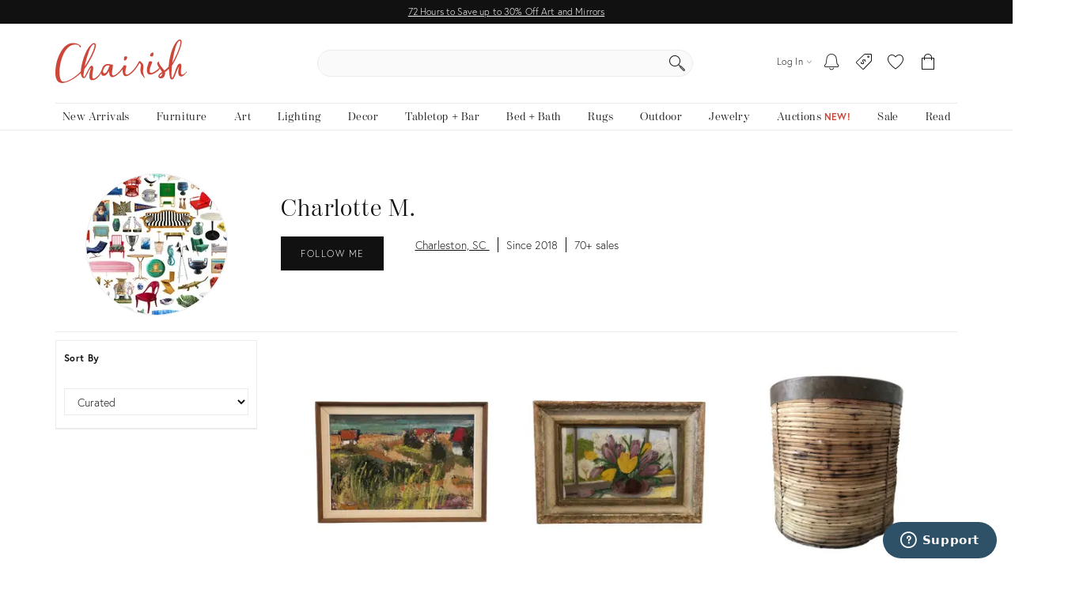

--- FILE ---
content_type: text/html; charset=utf-8
request_url: https://www.chairish.com/shop/434pte
body_size: 73592
content:



<!DOCTYPE html>
<html lang="en" class=""><head><title>Charlotte M. Collection - For Sale | Chairish</title><meta http-equiv="Content-Type" content="text/html" charset="utf-8"/><link rel="preconnect" href="https://ssl.google-analytics.com" crossorigin><link rel="preconnect" href="https://www.google-analytics.com" crossorigin><link rel="preconnect" href="https://chairish-prod-static-images.freetls.fastly.net" crossorigin><link rel="preconnect" href="https://chairish-static-assets.freetls.fastly.net" crossorigin><link rel="preconnect" href="https://use.typekit.net/" crossorigin><link rel="preconnect" href="https://connect.facebook.net" crossorigin><link rel="preconnect" href="https://www.facebook.com" crossorigin><link rel="preload" href="https://chairish-static-assets.freetls.fastly.net/platform-release-2026-01-20.3/css/chairish.css" as="style" /><link rel="manifest" href="https://chairish-static-assets.freetls.fastly.net/platform-release-2026-01-20.3/www.chairish.com/manifest.json"><meta name="theme-color" content="#EBEBEB" /><meta name="description" content="Shop the Charlotte M. Collection on Chairish, home of the best vintage and used furniture, decor and art. Make an offer on the perfect piece today!"/><meta name="robots" content="noindex, follow"/><meta http-equiv="X-UA-Compatible" content="IE=edge" /><meta name="viewport" content="width=device-width, initial-scale=1.0"/><link rel="icon" href="/favicon.ico" type="image/x-icon"/><link rel="apple-touch-icon" href="https://chairish-static-assets.freetls.fastly.net/platform-release-2026-01-20.3/www.chairish.com/apple-touch-icon-precomposed.png" /><link rel="apple-touch-icon" sizes="76x76" href="https://chairish-static-assets.freetls.fastly.net/platform-release-2026-01-20.3/www.chairish.com/apple-touch-icon-76x76-precomposed.png" /><link rel="apple-touch-icon" sizes="120x120" href="https://chairish-static-assets.freetls.fastly.net/platform-release-2026-01-20.3/www.chairish.com/apple-touch-icon-120x120-precomposed.png" /><link rel="apple-touch-icon" sizes="152x152" href="https://chairish-static-assets.freetls.fastly.net/platform-release-2026-01-20.3/www.chairish.com/apple-touch-icon-152x152-precomposed.png" /><link rel="canonical" href="https://www.chairish.com/shop/434pte" /><meta property="fb:app_id" content="454852094584758" /><meta property="og:image" content="https://chairish-prod-static-images.freetls.fastly.net/logos/logo-1200-630.jpg" /><meta property="og:site_name" content="Chairish" /><meta property="og:type" content="website" /><meta name="twitter:app:name:iphone" content="Chairish" /><meta name="twitter:app:id:iphone" content="738192971" /><meta name="twitter:app:url:iphone" content="https://www.chairish.com/shop/434pte" /><meta property="al:ios:url" content="https://www.chairish.com/shop/434pte" /><meta property="al:ios:app_store_id" content="738192971" /><meta property="al:ios:app_name" content="Chairish" /><meta name="apple-itunes-app" content="app-id=738192971, app-argument=https://www.chairish.com/shop/434pte"><meta property="og:title" content="Charlotte M." /><meta property="og:description" content="Shop the Charlotte M. Collection on Chairish, home of the best vintage and used furniture, decor and art. Make an offer on the perfect piece today!" /><meta property="og:url" content="https://www.chairish.com/shop/434pte" /><script src="/_fs-ch-1T1wmsGaOgGaSxcX/assets/script.js"></script><script type="text/javascript">
  (function () {
    window.chairisher = {
      context: {
        adwords: {
            OFFER_CREATED_EVENT_LABEL: 'ICckCPL2wGQQn83I3AM',
            ORDER_CREATED_EVENT_LABEL: 's-P8CKHejwQQn83I3AM'
        },
        AB_TESTS: [],
        ACCOUNT_COOKIE_SETTINGS_UPDATE_URL: '/account/cookie-settings/update',
        ACCOUNT_DATA_URL: '/account/data',
        ADWORDS_ENHANCED_CONVERSION_ACCOUNT: 'AW-999433887',

        ADVERTISING_COOKIES_CODE: 'rac',
        AFTERPAY_JS_URL: 'https://portal.afterpay.com/afterpay.js',
        AFTERPAY_TOKEN_URL: '/interval-payment/afterpay/checkout',
        
          AMPLITUDE_API_KEY: '1d2656bc9b05970f4174110ee401a478',
        
        AMPLITUDE_DEPLOYMENT_KEY_CLIENT: 'client-CpuoxOe8MtGd5dVr2nT2BFXsW6CTWUlK',
        APPLE_AUTH_JS_URL: 'https://appleid.cdn-apple.com/appleauth/static/jsapi/appleid/1/en_US/appleid.auth.js',
        APPLE_CLIENT_ID: 'com.chairish.www',
        APPLE_REDIRECT_URI: 'https://www.chairish.com/account/apple/signin',
        BOOST_SPOTLIGHT_TYPE_CODE: 'O',
        CART_REGISTER_URL: '/cart/register',
        CART_URL: '/cart',
        CERTCAPTURE_JS_URL: 'https://app.certcapture.com/gencert2/js',
        COOKIES_PREFERENCES_CODE: 'cpc',
        COOKIE_BANNER_CODE: 'cb',
        COOKIE_DOMAIN: 'chairish.com',
        COOKIE_PREFERENCES_UPDATED_TEXT: 'Your privacy preferences have been updated.',
        CRITEO_ACCOUNT_ID: 15439,
        DEFAULT_CHECKBOX_ERROR: 'Please check this box to proceed',
        DEFAULT_ERROR_TEXT: 'An error has occurred. Please try again later.',
        DJANGO_NON_FIELD_ERRORS_KEY: '__all__',
        EMAIL_MODAL_ACCESS_THRESHOLD: 2,
        FACEBOOK_APP_ID: '454852094584758',
        FACEBOOK_GRAPH_API_VERSION: 'v16.0',
        FACEBOOK_PIXEL_ID: '1089944661021288',
        FAVORITE_LOOKUP_URL: '/product/action-info',
        FOLDER_CREATE_URL: '/folder/create',
        FOLDER_CREATE_URL_TEXT: 'Create New Folder >',
        FOLDER_CARD_MENU_PRODUCT_FORMATS: {"src": {"aspect": "fit", "width": "75", "height": "75"}, "srcset": [{"aspect": "fit", "width": "75", "height": "75"}, {"aspect": "fit", "width": "150", "height": "150"}, {"aspect": "fit", "width": "225", "height": "225"}], "sizes": "75px"},
        FOLDER_CARD_MENU_ITEM_FORMATS: {"src": {"aspect": "fit", "width": "45", "height": "45"}, "srcset": [{"aspect": "fit", "width": "45", "height": "45"}, {"aspect": "fit", "width": "90", "height": "90"}, {"aspect": "fit", "width": "135", "height": "135"}], "sizes": "45px"},
        FOLDER_PRODUCT_FOLDER_LIST_URL: '/folder/list/product/0',
        FOLDER_TITLE: 'Add to your folders below:',
        FUNCTIONAL_COOKIES_CODE: 'fnc',
        FOLDERED_PRODUCT_IDS: [],
        GA4_TAG_ID: 'G-2N8GB7SB99',
        GOOGLE_CONVERSION_ID: 999433887,
        HONEYBADGER_JS_API_KEY: 'hbp_vCkXFuxXYB81slhzWdkn1PqLRz5Jtg3ykFbU',
        IS_ADDRESS_AUTOCOMPLETE_ENABLED: false,
        IS_ADDRESS_VERIFICATION_ENABLED: false,
        
        IS_BLOG: document.location.pathname.indexOf('/blog') === 0,
        IS_DATA_SHARING_OPTED_OUT: false,
        IS_MOTD_BANNER_VISIBLE: true,
        IS_POSTAL_CODE_AUTOCOMPLETE_ENABLED: false,
        IS_PAYPAL_ENABLED: true,
        LOGIN_URL: '/account/login',
        MARKETING_EMAIL_URL: '/email/create',
        MIN_TYPEAHEAD_TOKEN_LENGTH: 2,
        OPT_OUT_OF_COOKIES_VALUE: '1',
        QUICK_CREATE_URL: '/account/quick-create',
        QUOSS_ASSIGNMENT_SPOTLIGHT_TYPE_CODES: ["W:BEST", "W:WOOF", "W:PURG", "W:RISE", "W:WALL"],
        PAYMENT_PROCESSOR_CODES: {"ACH": "H", "AFTERPAY": "A", "BRAINTREE": "B", "STRIPE": "S"},
        PAYMENT_REQUEST_WALLET_NAMES: {"APPLE_PAY": "apple_pay", "GOOGLE_PAY": "google_pay"},
        PAYPAL_REST_ID: 'AZ3Sl20rdRWeyau5M9cCBeFRuk-C9MwB7-gY_bvzAPzM6ibIW4-MpcmsOkbEkvJTXzrIcOSRGnWUf_5n',
        PERFORMANCE_COOKIES_CODE: 'pac',
        PINTEREST_CONVERSION_URL: '/pinterest-conversion',
        PINTEREST_JS_URL: 'https://assets.pinterest.com/js/pinit.js',
        PLACES_AUTOCOMPLETE_URL: '/place/autocomplete',
        PLACES_DETAILED_ADDRESS_URL: '/place/details',
        POSTAL_CODE_AUTOCOMPLETE_URL: '/place/postal-code-autocomplete',
        POSTAL_CODE_LOOKUP_URL: '/place/postal-code-lookup',
        POWERED_BY_GOOGLE_LOGO_FORMATS: {"src": {"aspect": "fill", "width": "112", "height": "16"}, "srcset": [{"aspect": "fill", "width": "112", "height": "16"}], "sizes": "112px"},
        POWERED_BY_GOOGLE_LOGO_URL: 'https://chairish-prod-static-images.freetls.fastly.net/logos/powered-by-google.png',
        PRODUCTS: [],
        PRODUCT_DATA_URL: '/product/data',
        PROMOTED_LISTINGS_POPUP_URL: '/promoted-listings/rail?num_requested=8',
        PROMOTED_LISTINGS_IMPRESSION_URL: '/register-proxy-event',
        PURCHASE_URL: '/purchase/order',
        RECAPTCHA_JS_URL: 'https://www.google.com/recaptcha/api.js?render=6LckZ78UAAAAAIVnEVrrTlH8CvStZSGpe8Y5bmn6',
        RECAPTCHA_SITE_KEY: '6LckZ78UAAAAAIVnEVrrTlH8CvStZSGpe8Y5bmn6',
        
        RECAPTCHA_ACTIONS_JSON: {"LOGIN": "login", "PRIVACY_REQUEST": "ccparequest", "QUICK_CREATE": "quickcreate", "SELLER_CONTACT": "dealercontact", "SIGNUP": "signup", "SIGNUP_TRADE": "signuptrade"},
        REDACTED_ADDRESS_PLACEHOLDER:  'redacted field',
        REDACTED_PHONE_PLACEHOLDER: '7075551212',
        RELEASE_TAG: 'platform-release-2026-01-20.3',
        SEARCH_LOOKUP_URL: '/search/lookup',
        SHOULD_DEBUG_AMPLITUDE: false,
        SMS_SUBSCRIBE_PATH: '/account/sms-subscribe',
        STRIPE_API_PUBLISHABLE: 'pk_live_kvwfXwbf33K9SaXOeVJRil6o',
        STRIPE_JS_URL: 'https://js.stripe.com/v3/',
        SUPPORT_ERROR_TEXT: 'An error has occurred. Please contact support for assistance.',
        TEL_UTIL_PATH: 'https://chairish-static-assets.freetls.fastly.net/platform-release-2026-01-20.3/3rdparty/intl-tel-input/utils.js',
        TRADE_INSURANCE_PROGRAM_BENEFITS: '["Expands return window for trade members to 14 days (12 days more than our standard return policy)", "Trade member to notify Chairish of intent to return within 14 days of item delivery", "Buyer refunded item cost. Buyer pays return shipping cost", "Does not apply to damages that occur post-delivery"]',
        TOS_ERROR_STRING: 'tos',
        URL_NAME: 'account_profile',
        VACATION_TOGGLE_URL: '/account/vacation-toggle',
        VERIFY_ADDRESS: '/place/verify-address',
        WAS_ACCOUNT_CREATED: false,
      }
    };
  }());
</script><script>
      var context = chairisher.context;
      context.DEFAULT_PAGE_SIZE = 48;
      context.dimensionFilterGroups = {'competing_facets': ['art_size', 'light_fixture_size', 'mirror_size', 'ottoman_size', 'pillow_size', 'rug_size'], 'display_key': 'art_size', 'groups': [{'categories': ['ART:PAINTINGS', 'D', 'O', 'ORGANIZE:BASKET', 'R'], 'filters': [{'key': 'height', 'label': 'Height', 'min': 10, 'max': 20, 'num_ticks': 11}, {'key': 'width', 'label': 'Width', 'min': 13, 'max': 28, 'num_ticks': 16}]}, {'categories': ['S', 'SEATING:ACCENTCHAIR', 'SEATING:ACCENTCHAIR:SIDE', 'SEATING:STOOL', 'SEATING:STOOL:LOW', 'U'], 'filters': [{'key': 'depth', 'label': 'Depth', 'min': 10, 'max': 26, 'num_ticks': 17}, {'key': 'height', 'label': 'Height', 'min': 10, 'max': 39, 'num_ticks': 30}, {'key': 'width', 'label': 'Width', 'min': 13, 'max': 24, 'num_ticks': 12}]}]};
      context.facets = [{"key": "misc_featured", "label": "Featured", "count_dicts": [{"key": "misc_featured", "value": "NA", "label": "New Arrivals", "is_multi_select": true}, {"key": "misc_featured", "value": "AL", "label": "A-List", "is_multi_select": true}]}, {"count_dicts": [{"count": 4, "key": "categories", "label": "Decor", "value": "D", "is_multi_select": true, "children": [{"count": 1, "key": "categories", "label": "Organization Accessories", "value": "O", "is_multi_select": true, "children": [{"count": 1, "key": "categories", "label": "Baskets", "value": "ORGANIZE:BASKET", "is_multi_select": true, "compatible_facets": ["categories", "colors", "location", "misc_availability", "misc_featured", "misc_sales", "price", "radius", "set_size", "shipping_options", "styles"]}]}, {"count": 3, "key": "categories", "label": "Room Accents & Accessories", "value": "M", "is_multi_select": true, "children": [{"count": 1, "key": "categories", "label": "Bookends", "value": "ROOMACCENT:BOOKEND", "is_multi_select": true, "compatible_facets": ["categories", "colors", "location", "misc_availability", "misc_featured", "misc_sales", "price", "radius", "set_size", "shipping_options", "styles"]}, {"count": 2, "key": "categories", "label": "Vessels & Vases", "value": "ROOMACCENT:VESSEL", "is_multi_select": true, "children": [{"count": 2, "key": "categories", "label": "Vases", "value": "ROOMACCENT:VESSEL:VASE", "is_multi_select": true, "compatible_facets": ["categories", "colors", "location", "misc_availability", "misc_featured", "misc_sales", "price", "radius", "set_size", "shipping_options", "styles"]}]}]}]}, {"count": 6, "key": "categories", "label": "Fine Art", "value": "R", "is_multi_select": true, "children": [{"count": 6, "key": "categories", "label": "Paintings", "value": "ART:PAINTINGS", "is_multi_select": true, "compatible_facets": ["art_orientation", "art_size", "art_subjects", "categories", "colors", "location", "misc_availability", "misc_featured", "misc_sales", "price", "radius", "set_size", "shipping_options", "styles"]}]}, {"count": 2, "key": "categories", "label": "Furniture", "value": "U", "is_multi_select": true, "children": [{"count": 2, "key": "categories", "label": "Seating", "value": "S", "is_multi_select": true, "children": [{"count": 1, "key": "categories", "label": "Accent Chairs", "value": "SEATING:ACCENTCHAIR", "is_multi_select": true, "children": [{"count": 1, "key": "categories", "label": "Side Chairs", "value": "SEATING:ACCENTCHAIR:SIDE", "is_multi_select": true, "compatible_facets": ["categories", "colors", "location", "misc_availability", "misc_featured", "misc_sales", "price", "radius", "shipping_options", "styles"]}]}, {"count": 1, "key": "categories", "label": "Stools", "value": "SEATING:STOOL", "is_multi_select": true, "children": [{"count": 1, "key": "categories", "label": "Low Stools", "value": "SEATING:STOOL:LOW", "is_multi_select": true, "compatible_facets": ["categories", "colors", "location", "misc_availability", "misc_featured", "misc_sales", "price", "radius", "shipping_options", "styles"]}]}]}]}, {"count": 1, "key": "categories", "label": "Tableware & Barware", "value": "W", "is_multi_select": true, "children": [{"count": 1, "key": "categories", "label": "Dinnerware", "value": "TABLEBARWARE:DINNERWARE", "is_multi_select": true, "compatible_facets": ["categories", "colors", "location", "misc_availability", "misc_featured", "misc_sales", "price", "radius", "shipping_options", "styles"]}]}], "key": "categories", "label": "Category"}, {"key": "price", "label": "Price", "count_dicts": [{"is_multi_select": true, "key": "price", "label": "Under $200", "value": "-200"}, {"is_multi_select": true, "key": "price", "label": "$200 - $400", "value": "200-400"}, {"is_multi_select": true, "key": "price", "label": "$400 - $600", "value": "400-600"}, {"is_multi_select": true, "key": "price", "label": "$600 - $800", "value": "600-800"}, {"is_multi_select": true, "key": "price", "label": "$800 and up", "value": "800-"}]}, {"key": "misc_sales", "label": "Sales & Promotions", "count_dicts": [{"key": "misc_sales", "value": "MD", "label": "On Sale", "is_multi_select": true}]}, {"key": "misc_availability", "label": "Availability", "count_dicts": [{"key": "misc_availability", "value": "RS", "label": "Ready to Ship", "is_multi_select": true}]}, {"key": "location", "label": "Location", "count_dicts": [{"is_multi_select": true, "country_code": "US", "key": "location", "label": "Enter Postal Code", "value": "43086"}]}, {"count_dicts": [{"is_location_required": true, "is_multi_select": true, "key": "shipping_options", "label": "Ships to My Location", "value": "ML"}, {"count": 10, "key": "shipping_options", "label": "Shipping Under $50", "value": "LF", "is_multi_select": true}, {"key": "shipping_options", "label": "Free Local Pickup", "value": "FP", "is_multi_select": true, "is_location_required": true}], "key": "shipping_options", "label": "Shipping Options"}, {"key": "radius", "label": "Radius", "count_dicts": [{"is_multi_select": true, "key": "radius", "label": "Radius", "value": null, "valid_distances": [10, 25, 50, 100, 250, 500, 1000], "default_radius": 50}]}, {"count_dicts": [{"count": 2, "key": "colors", "label": "Green", "value": "008000", "is_multi_select": true}, {"count": 3, "key": "colors", "label": "Blue", "value": "0000FF", "is_multi_select": true}, {"count": 1, "key": "colors", "label": "Purple", "value": "800080", "is_multi_select": true}, {"count": 1, "key": "colors", "label": "White", "value": "FFFFFF", "is_multi_select": true}, {"count": 2, "key": "colors", "label": "Brown", "value": "A52A2A", "is_multi_select": true}, {"count": 1, "key": "colors", "label": "Tan", "value": "D2B48C", "is_multi_select": true}, {"count": 2, "key": "colors", "label": "Gold", "value": "FFD700", "is_multi_select": true}, {"count": 1, "key": "colors", "label": "Transparent", "value": "ZZZZZZ", "is_multi_select": true}], "key": "colors", "label": "Color"}, {"count_dicts": [{"count": 8, "key": "styles", "label": "Mid-Century Modern", "value": "Mid-Century Modern", "is_multi_select": true}, {"count": 2, "key": "styles", "label": "Traditional", "value": "Traditional", "is_multi_select": true}, {"count": 2, "key": "styles", "label": "Boho Chic", "value": "Boho Chic", "is_multi_select": true}, {"count": 1, "key": "styles", "label": "Abstract", "value": "Abstract", "is_multi_select": true}, {"count": 1, "key": "styles", "label": "Asian", "value": "Asian", "is_multi_select": true}, {"count": 9, "key": "styles", "label": "Coastal", "value": "Coastal", "is_multi_select": true}, {"count": 2, "key": "styles", "label": "Impressionist", "value": "Impressionist", "is_multi_select": true}, {"count": 1, "key": "styles", "label": "Mediterranean", "value": "Mediterranean", "is_multi_select": true}, {"count": 2, "key": "styles", "label": "Rustic", "value": "Rustic", "is_multi_select": true}, {"count": 1, "key": "styles", "label": "Rustic European", "value": "Rustic European", "is_multi_select": true}, {"count": 7, "key": "styles", "label": "Transitional", "value": "Transitional", "is_multi_select": true}], "key": "styles", "label": "Style"}, {"count_dicts": [{"count": 1, "key": "art_subjects", "label": "Abstract", "value": "AB", "is_multi_select": true}, {"count": 1, "key": "art_subjects", "label": "Botanic", "value": "BO", "is_multi_select": true}, {"count": 1, "key": "art_subjects", "label": "Interiors", "value": "IN", "is_multi_select": true}, {"count": 4, "key": "art_subjects", "label": "Landscape", "value": "LA", "is_multi_select": true}, {"count": 1, "key": "art_subjects", "label": "Still Life", "value": "ST", "is_multi_select": true}], "key": "art_subjects", "label": "Art Subject"}, {"count_dicts": [{"count": 3, "key": "art_size", "label": "Small", "value": "S", "desc": "11in - 20in (longer side)", "is_multi_select": true}, {"count": 3, "key": "art_size", "label": "Medium", "value": "M", "desc": "21in - 40in (longer side)", "is_multi_select": true}], "key": "art_size", "label": "Art Size"}, {"count_dicts": [{"count": 5, "key": "art_orientation", "label": "Landscape", "value": "L", "is_multi_select": true}, {"count": 1, "key": "art_orientation", "label": "Square", "value": "S", "is_multi_select": true}], "key": "art_orientation", "label": "Art Orientation"}, {"count_dicts": [{"count": 9, "key": "set_size", "label": "1", "value": "1", "is_multi_select": true}, {"count": 1, "key": "set_size", "label": "A pair", "value": "2", "is_multi_select": true}], "key": "set_size", "label": "Sets/Pieces"}];
      context.facetGroupings = [{"key": "shipping_and_delivery", "label": "Shipping & Delivery", "facets": ["location", "radius", "shipping_options"]}];
      context.hasExtendedNav = false;
      context.IS_ASYNC_SEARCH = false;
      context.IS_COLLECTION_SEARCH = false;
      context.queryCountryCode = 'US';
      context.searchErrors = {};
      context.SHIPPABLE_COUNTRY_CHOICES = [{"display": "United States", "value": "US"}, {"display": "Canada", "value": "CA"}];
      context.SHIPPING_OPTIONS = {"FREE_PICKUP": "FP", "FREE_SHIPPING": "FS", "LOW_FLAT_RATE_SHIPPING": "LF", "SHIPS_TO_MY_LOCATION": "ML"};
      context.searchValidationEndpointUrl = '';
      context.NUM_RESULTS = 13;
      context.RECENTLY_VIEWED_URL = '/product/grid?type=rv&limit=6';
      context.IS_SEARCH_ELIGIBLE_FOR_PROMOTED_LISTINGS = false;
      context.PROMOTED_LISTINGS_URL = '/promoted-listings';
      context.PRODUCT_ID_TO_PRODUCT_JSON_MAP = {"9489069": {"category_code": "ART:PAINTINGS", "dealer_guid": "434pte", "discount_percent": 27, "first_image_sized_base_url": "https://chairish-prod.freetls.fastly.net/image/product/sized/d10aadce-ebf8-4086-8e20-589d1ee8ea8a/midcentury-swedish-coastal-painting-8583", "has_prop_65_warning": false, "id": 9489069, "image": {"src": "https://chairish-prod.freetls.fastly.net/image/product/master/d10aadce-ebf8-4086-8e20-589d1ee8ea8a/midcentury-swedish-coastal-painting-8583?aspect=fit&width=320&height=320", "srcset": "https://chairish-prod.freetls.fastly.net/image/product/master/d10aadce-ebf8-4086-8e20-589d1ee8ea8a/midcentury-swedish-coastal-painting-8583?aspect=fit&width=215&height=215 215w,https://chairish-prod.freetls.fastly.net/image/product/master/d10aadce-ebf8-4086-8e20-589d1ee8ea8a/midcentury-swedish-coastal-painting-8583?aspect=fit&width=265&height=265 265w,https://chairish-prod.freetls.fastly.net/image/product/master/d10aadce-ebf8-4086-8e20-589d1ee8ea8a/midcentury-swedish-coastal-painting-8583?aspect=fit&width=320&height=320 320w,https://chairish-prod.freetls.fastly.net/image/product/master/d10aadce-ebf8-4086-8e20-589d1ee8ea8a/midcentury-swedish-coastal-painting-8583?aspect=fit&width=350&height=350 350w,https://chairish-prod.freetls.fastly.net/image/product/master/d10aadce-ebf8-4086-8e20-589d1ee8ea8a/midcentury-swedish-coastal-painting-8583?aspect=fit&width=430&height=430 430w,https://chairish-prod.freetls.fastly.net/image/product/master/d10aadce-ebf8-4086-8e20-589d1ee8ea8a/midcentury-swedish-coastal-painting-8583?aspect=fit&width=530&height=530 530w,https://chairish-prod.freetls.fastly.net/image/product/master/d10aadce-ebf8-4086-8e20-589d1ee8ea8a/midcentury-swedish-coastal-painting-8583?aspect=fit&width=640&height=640 640w", "sizes": "(max-width: 480px) 170px,(max-width: 767px) 350px,(max-width: 991px) 150px,(max-width: 1199px) 215px,265px"}, "is_local_pickup_available": true, "is_markdown": true, "is_made_to_order": false, "is_newly_made": false, "is_on_hold": false, "is_on_private_sale": false, "is_on_private_sale_for_user": false, "is_on_public_sale": false, "is_pamono": false, "is_promoted_listing": false, "is_purchasable": true, "is_variant": false, "is_wholesale": false, "lead_time": null, "product_group_id": null, "product_state_display": "Listed for Purchase", "reserve_price": "796", "shipping_type_code": "F", "ships_to_country_codes": ["US", "CA"], "spotlight_types": [], "taxonomy": "Fine Art/Paintings", "title": "Midcentury Swedish Coastal Painting", "unit_type": "IT", "url": "/product/9489069/midcentury-swedish-coastal-painting", "your_price": {"display_type": "listed_reduced", "is_reduced": true, "current": {"display": "$875", "value": 875, "verbose": "$875", "discount": {"display": "27%", "suffix": "Off", "value": 27}}, "prior": {"display": "$1,200", "value": 1200, "verbose": "$1,200"}}, "price": "875", "quantity": 1}, "15791201": {"category_code": "ART:PAINTINGS", "dealer_guid": "434pte", "discount_percent": 27, "first_image_sized_base_url": "https://chairish-prod.freetls.fastly.net/image/product/sized/9eb7232a-53f0-422e-b57a-1d76ce45b803/vintage-swedish-tulip-still-life-painting-3388", "has_prop_65_warning": false, "id": 15791201, "image": {"src": "https://chairish-prod.freetls.fastly.net/image/product/master/9eb7232a-53f0-422e-b57a-1d76ce45b803/vintage-swedish-tulip-still-life-painting-3388?aspect=fit&width=320&height=320", "srcset": "https://chairish-prod.freetls.fastly.net/image/product/master/9eb7232a-53f0-422e-b57a-1d76ce45b803/vintage-swedish-tulip-still-life-painting-3388?aspect=fit&width=215&height=215 215w,https://chairish-prod.freetls.fastly.net/image/product/master/9eb7232a-53f0-422e-b57a-1d76ce45b803/vintage-swedish-tulip-still-life-painting-3388?aspect=fit&width=265&height=265 265w,https://chairish-prod.freetls.fastly.net/image/product/master/9eb7232a-53f0-422e-b57a-1d76ce45b803/vintage-swedish-tulip-still-life-painting-3388?aspect=fit&width=320&height=320 320w,https://chairish-prod.freetls.fastly.net/image/product/master/9eb7232a-53f0-422e-b57a-1d76ce45b803/vintage-swedish-tulip-still-life-painting-3388?aspect=fit&width=350&height=350 350w,https://chairish-prod.freetls.fastly.net/image/product/master/9eb7232a-53f0-422e-b57a-1d76ce45b803/vintage-swedish-tulip-still-life-painting-3388?aspect=fit&width=430&height=430 430w,https://chairish-prod.freetls.fastly.net/image/product/master/9eb7232a-53f0-422e-b57a-1d76ce45b803/vintage-swedish-tulip-still-life-painting-3388?aspect=fit&width=530&height=530 530w,https://chairish-prod.freetls.fastly.net/image/product/master/9eb7232a-53f0-422e-b57a-1d76ce45b803/vintage-swedish-tulip-still-life-painting-3388?aspect=fit&width=640&height=640 640w", "sizes": "(max-width: 480px) 170px,(max-width: 767px) 350px,(max-width: 991px) 150px,(max-width: 1199px) 215px,265px"}, "is_local_pickup_available": true, "is_markdown": true, "is_made_to_order": false, "is_newly_made": false, "is_on_hold": false, "is_on_private_sale": false, "is_on_private_sale_for_user": false, "is_on_public_sale": false, "is_pamono": false, "is_promoted_listing": false, "is_purchasable": true, "is_variant": false, "is_wholesale": false, "lead_time": null, "product_group_id": null, "product_state_display": "Listed for Purchase", "reserve_price": "501", "shipping_type_code": "A", "ships_to_country_codes": ["US", "CA"], "spotlight_types": [], "taxonomy": "Fine Art/Paintings", "title": "Vintage Swedish Tulip Still Life Painting", "unit_type": "IT", "url": "/product/15791201/vintage-swedish-tulip-still-life-painting", "your_price": {"display_type": "listed_reduced", "is_reduced": true, "current": {"display": "$650", "value": 650, "verbose": "$650", "discount": {"display": "27%", "suffix": "Off", "value": 27}}, "prior": {"display": "$895", "value": 895, "verbose": "$895"}}, "price": "650", "quantity": 1}, "10554617": {"category_code": "ORGANIZE:BASKET", "dealer_guid": "434pte", "discount_percent": null, "first_image_sized_base_url": "https://chairish-prod.freetls.fastly.net/image/product/sized/4d5bd3d8-a90f-4616-89a9-a1b801862cfe/vintage-italian-rattan-basket-with-copper-rim-3705", "has_prop_65_warning": false, "id": 10554617, "image": {"src": "https://chairish-prod.freetls.fastly.net/image/product/master/4d5bd3d8-a90f-4616-89a9-a1b801862cfe/vintage-italian-rattan-basket-with-copper-rim-3705?aspect=fit&width=320&height=320", "srcset": "https://chairish-prod.freetls.fastly.net/image/product/master/4d5bd3d8-a90f-4616-89a9-a1b801862cfe/vintage-italian-rattan-basket-with-copper-rim-3705?aspect=fit&width=215&height=215 215w,https://chairish-prod.freetls.fastly.net/image/product/master/4d5bd3d8-a90f-4616-89a9-a1b801862cfe/vintage-italian-rattan-basket-with-copper-rim-3705?aspect=fit&width=265&height=265 265w,https://chairish-prod.freetls.fastly.net/image/product/master/4d5bd3d8-a90f-4616-89a9-a1b801862cfe/vintage-italian-rattan-basket-with-copper-rim-3705?aspect=fit&width=320&height=320 320w,https://chairish-prod.freetls.fastly.net/image/product/master/4d5bd3d8-a90f-4616-89a9-a1b801862cfe/vintage-italian-rattan-basket-with-copper-rim-3705?aspect=fit&width=350&height=350 350w,https://chairish-prod.freetls.fastly.net/image/product/master/4d5bd3d8-a90f-4616-89a9-a1b801862cfe/vintage-italian-rattan-basket-with-copper-rim-3705?aspect=fit&width=430&height=430 430w,https://chairish-prod.freetls.fastly.net/image/product/master/4d5bd3d8-a90f-4616-89a9-a1b801862cfe/vintage-italian-rattan-basket-with-copper-rim-3705?aspect=fit&width=530&height=530 530w,https://chairish-prod.freetls.fastly.net/image/product/master/4d5bd3d8-a90f-4616-89a9-a1b801862cfe/vintage-italian-rattan-basket-with-copper-rim-3705?aspect=fit&width=640&height=640 640w", "sizes": "(max-width: 480px) 170px,(max-width: 767px) 350px,(max-width: 991px) 150px,(max-width: 1199px) 215px,265px"}, "is_local_pickup_available": false, "is_markdown": false, "is_made_to_order": false, "is_newly_made": false, "is_on_hold": false, "is_on_private_sale": false, "is_on_private_sale_for_user": false, "is_on_public_sale": false, "is_pamono": false, "is_promoted_listing": false, "is_purchasable": true, "is_variant": false, "is_wholesale": false, "lead_time": null, "product_group_id": null, "product_state_display": "Listed for Purchase", "reserve_price": "591", "shipping_type_code": "A", "ships_to_country_codes": ["US", "CA"], "spotlight_types": [], "taxonomy": "Decor/Organization Accessories/Baskets", "title": "Vintage Italian Rattan Basket With Copper Rim", "unit_type": "IT", "url": "/product/10554617/vintage-italian-rattan-basket-with-copper-rim", "your_price": {"display_type": "listed", "current": {"display": "$695", "value": 695, "verbose": "$695"}}, "price": "695", "quantity": 1}, "23965484": {"category_code": "ART:PAINTINGS", "dealer_guid": "434pte", "discount_percent": null, "first_image_sized_base_url": "https://chairish-prod.freetls.fastly.net/image/product/sized/734310dc-c583-4ed2-aeea-03bac104a381/mid-20th-century-vintage-swedish-landscape-painting-framed-5948", "has_prop_65_warning": false, "id": 23965484, "image": {"src": "https://chairish-prod.freetls.fastly.net/image/product/master/734310dc-c583-4ed2-aeea-03bac104a381/mid-20th-century-vintage-swedish-landscape-painting-framed-5948?aspect=fit&width=320&height=320", "srcset": "https://chairish-prod.freetls.fastly.net/image/product/master/734310dc-c583-4ed2-aeea-03bac104a381/mid-20th-century-vintage-swedish-landscape-painting-framed-5948?aspect=fit&width=215&height=215 215w,https://chairish-prod.freetls.fastly.net/image/product/master/734310dc-c583-4ed2-aeea-03bac104a381/mid-20th-century-vintage-swedish-landscape-painting-framed-5948?aspect=fit&width=265&height=265 265w,https://chairish-prod.freetls.fastly.net/image/product/master/734310dc-c583-4ed2-aeea-03bac104a381/mid-20th-century-vintage-swedish-landscape-painting-framed-5948?aspect=fit&width=320&height=320 320w,https://chairish-prod.freetls.fastly.net/image/product/master/734310dc-c583-4ed2-aeea-03bac104a381/mid-20th-century-vintage-swedish-landscape-painting-framed-5948?aspect=fit&width=350&height=350 350w,https://chairish-prod.freetls.fastly.net/image/product/master/734310dc-c583-4ed2-aeea-03bac104a381/mid-20th-century-vintage-swedish-landscape-painting-framed-5948?aspect=fit&width=430&height=430 430w,https://chairish-prod.freetls.fastly.net/image/product/master/734310dc-c583-4ed2-aeea-03bac104a381/mid-20th-century-vintage-swedish-landscape-painting-framed-5948?aspect=fit&width=530&height=530 530w,https://chairish-prod.freetls.fastly.net/image/product/master/734310dc-c583-4ed2-aeea-03bac104a381/mid-20th-century-vintage-swedish-landscape-painting-framed-5948?aspect=fit&width=640&height=640 640w", "sizes": "(max-width: 480px) 170px,(max-width: 767px) 350px,(max-width: 991px) 150px,(max-width: 1199px) 215px,265px"}, "is_local_pickup_available": true, "is_markdown": false, "is_made_to_order": false, "is_newly_made": false, "is_on_hold": false, "is_on_private_sale": false, "is_on_private_sale_for_user": false, "is_on_public_sale": false, "is_pamono": false, "is_promoted_listing": false, "is_purchasable": true, "is_variant": false, "is_wholesale": false, "lead_time": null, "product_group_id": null, "product_state_display": "Listed for Purchase", "reserve_price": "948", "shipping_type_code": "A", "ships_to_country_codes": ["US", "CA"], "spotlight_types": [], "taxonomy": "Fine Art/Paintings", "title": "Mid 20th Century Vintage Swedish Landscape Painting, Framed", "unit_type": "IT", "url": "/product/23965484/mid-20th-century-vintage-swedish-landscape-painting-framed", "your_price": {"display_type": "listed", "current": {"display": "$1,200", "value": 1200, "verbose": "$1,200"}}, "price": "1200", "quantity": 1}, "13135949": {"category_code": "ROOMACCENT:VESSEL:VASE", "dealer_guid": "434pte", "discount_percent": null, "first_image_sized_base_url": "https://chairish-prod.freetls.fastly.net/image/product/sized/33b3df1a-8a2d-4f4f-bb32-4e7569baab4c/1940s-swedish-midcentury-white-ceramic-vase-6331", "has_prop_65_warning": false, "id": 13135949, "image": {"src": "https://chairish-prod.freetls.fastly.net/image/product/master/33b3df1a-8a2d-4f4f-bb32-4e7569baab4c/1940s-swedish-midcentury-white-ceramic-vase-6331?aspect=fit&width=320&height=320", "srcset": "https://chairish-prod.freetls.fastly.net/image/product/master/33b3df1a-8a2d-4f4f-bb32-4e7569baab4c/1940s-swedish-midcentury-white-ceramic-vase-6331?aspect=fit&width=215&height=215 215w,https://chairish-prod.freetls.fastly.net/image/product/master/33b3df1a-8a2d-4f4f-bb32-4e7569baab4c/1940s-swedish-midcentury-white-ceramic-vase-6331?aspect=fit&width=265&height=265 265w,https://chairish-prod.freetls.fastly.net/image/product/master/33b3df1a-8a2d-4f4f-bb32-4e7569baab4c/1940s-swedish-midcentury-white-ceramic-vase-6331?aspect=fit&width=320&height=320 320w,https://chairish-prod.freetls.fastly.net/image/product/master/33b3df1a-8a2d-4f4f-bb32-4e7569baab4c/1940s-swedish-midcentury-white-ceramic-vase-6331?aspect=fit&width=350&height=350 350w,https://chairish-prod.freetls.fastly.net/image/product/master/33b3df1a-8a2d-4f4f-bb32-4e7569baab4c/1940s-swedish-midcentury-white-ceramic-vase-6331?aspect=fit&width=430&height=430 430w,https://chairish-prod.freetls.fastly.net/image/product/master/33b3df1a-8a2d-4f4f-bb32-4e7569baab4c/1940s-swedish-midcentury-white-ceramic-vase-6331?aspect=fit&width=530&height=530 530w,https://chairish-prod.freetls.fastly.net/image/product/master/33b3df1a-8a2d-4f4f-bb32-4e7569baab4c/1940s-swedish-midcentury-white-ceramic-vase-6331?aspect=fit&width=640&height=640 640w", "sizes": "(max-width: 480px) 170px,(max-width: 767px) 350px,(max-width: 991px) 150px,(max-width: 1199px) 215px,265px"}, "is_local_pickup_available": false, "is_markdown": false, "is_made_to_order": false, "is_newly_made": false, "is_on_hold": false, "is_on_private_sale": false, "is_on_private_sale_for_user": false, "is_on_public_sale": false, "is_pamono": false, "is_promoted_listing": false, "is_purchasable": true, "is_variant": false, "is_wholesale": false, "lead_time": null, "product_group_id": null, "product_state_display": "Listed for Purchase", "reserve_price": "298", "shipping_type_code": "A", "ships_to_country_codes": ["US", "CA"], "spotlight_types": [], "taxonomy": "Decor/Room Accents & Accessories/Vessels & Vases/Vases", "title": "1940s Swedish Midcentury White Ceramic Vase", "unit_type": "IT", "url": "/product/13135949/1940s-swedish-midcentury-white-ceramic-vase", "your_price": {"display_type": "listed", "current": {"display": "$350", "value": 350, "verbose": "$350"}}, "price": "350", "quantity": 1}, "24394035": {"category_code": "ART:PAINTINGS", "dealer_guid": "434pte", "discount_percent": null, "first_image_sized_base_url": "https://chairish-prod.freetls.fastly.net/image/product/sized/8419eead-1d29-4bd4-ba5c-8c8dde0f6520/vintage-swedish-abstract-landscape-painting-1430", "has_prop_65_warning": false, "id": 24394035, "image": {"src": "https://chairish-prod.freetls.fastly.net/image/product/master/8419eead-1d29-4bd4-ba5c-8c8dde0f6520/vintage-swedish-abstract-landscape-painting-1430?aspect=fit&width=320&height=320", "srcset": "https://chairish-prod.freetls.fastly.net/image/product/master/8419eead-1d29-4bd4-ba5c-8c8dde0f6520/vintage-swedish-abstract-landscape-painting-1430?aspect=fit&width=215&height=215 215w,https://chairish-prod.freetls.fastly.net/image/product/master/8419eead-1d29-4bd4-ba5c-8c8dde0f6520/vintage-swedish-abstract-landscape-painting-1430?aspect=fit&width=265&height=265 265w,https://chairish-prod.freetls.fastly.net/image/product/master/8419eead-1d29-4bd4-ba5c-8c8dde0f6520/vintage-swedish-abstract-landscape-painting-1430?aspect=fit&width=320&height=320 320w,https://chairish-prod.freetls.fastly.net/image/product/master/8419eead-1d29-4bd4-ba5c-8c8dde0f6520/vintage-swedish-abstract-landscape-painting-1430?aspect=fit&width=350&height=350 350w,https://chairish-prod.freetls.fastly.net/image/product/master/8419eead-1d29-4bd4-ba5c-8c8dde0f6520/vintage-swedish-abstract-landscape-painting-1430?aspect=fit&width=430&height=430 430w,https://chairish-prod.freetls.fastly.net/image/product/master/8419eead-1d29-4bd4-ba5c-8c8dde0f6520/vintage-swedish-abstract-landscape-painting-1430?aspect=fit&width=530&height=530 530w,https://chairish-prod.freetls.fastly.net/image/product/master/8419eead-1d29-4bd4-ba5c-8c8dde0f6520/vintage-swedish-abstract-landscape-painting-1430?aspect=fit&width=640&height=640 640w", "sizes": "(max-width: 480px) 170px,(max-width: 767px) 350px,(max-width: 991px) 150px,(max-width: 1199px) 215px,265px"}, "is_local_pickup_available": false, "is_markdown": false, "is_made_to_order": false, "is_newly_made": false, "is_on_hold": false, "is_on_private_sale": false, "is_on_private_sale_for_user": false, "is_on_public_sale": false, "is_pamono": false, "is_promoted_listing": false, "is_purchasable": true, "is_variant": false, "is_wholesale": false, "lead_time": null, "product_group_id": null, "product_state_display": "Listed for Purchase", "reserve_price": "796", "shipping_type_code": "A", "ships_to_country_codes": ["US", "CA"], "spotlight_types": [], "taxonomy": "Fine Art/Paintings", "title": "Vintage Swedish Abstract Landscape Painting", "unit_type": "IT", "url": "/product/24394035/vintage-swedish-abstract-landscape-painting", "your_price": {"display_type": "listed", "current": {"display": "$995", "value": 995, "verbose": "$995"}}, "price": "995", "quantity": 1}, "30106419": {"category_code": "ART:PAINTINGS", "dealer_guid": "434pte", "discount_percent": null, "first_image_sized_base_url": "https://chairish-prod.freetls.fastly.net/image/product/sized/2686de64-c881-49c7-bb77-395b6932ac2c/antique-swedish-landscape-painting-6881", "has_prop_65_warning": false, "id": 30106419, "image": {"src": "https://chairish-prod.freetls.fastly.net/image/product/master/2686de64-c881-49c7-bb77-395b6932ac2c/antique-swedish-landscape-painting-6881?aspect=fit&width=320&height=320", "srcset": "https://chairish-prod.freetls.fastly.net/image/product/master/2686de64-c881-49c7-bb77-395b6932ac2c/antique-swedish-landscape-painting-6881?aspect=fit&width=215&height=215 215w,https://chairish-prod.freetls.fastly.net/image/product/master/2686de64-c881-49c7-bb77-395b6932ac2c/antique-swedish-landscape-painting-6881?aspect=fit&width=265&height=265 265w,https://chairish-prod.freetls.fastly.net/image/product/master/2686de64-c881-49c7-bb77-395b6932ac2c/antique-swedish-landscape-painting-6881?aspect=fit&width=320&height=320 320w,https://chairish-prod.freetls.fastly.net/image/product/master/2686de64-c881-49c7-bb77-395b6932ac2c/antique-swedish-landscape-painting-6881?aspect=fit&width=350&height=350 350w,https://chairish-prod.freetls.fastly.net/image/product/master/2686de64-c881-49c7-bb77-395b6932ac2c/antique-swedish-landscape-painting-6881?aspect=fit&width=430&height=430 430w,https://chairish-prod.freetls.fastly.net/image/product/master/2686de64-c881-49c7-bb77-395b6932ac2c/antique-swedish-landscape-painting-6881?aspect=fit&width=530&height=530 530w,https://chairish-prod.freetls.fastly.net/image/product/master/2686de64-c881-49c7-bb77-395b6932ac2c/antique-swedish-landscape-painting-6881?aspect=fit&width=640&height=640 640w", "sizes": "(max-width: 480px) 170px,(max-width: 767px) 350px,(max-width: 991px) 150px,(max-width: 1199px) 215px,265px"}, "is_local_pickup_available": false, "is_markdown": false, "is_made_to_order": false, "is_newly_made": false, "is_on_hold": false, "is_on_private_sale": false, "is_on_private_sale_for_user": false, "is_on_public_sale": false, "is_pamono": false, "is_promoted_listing": false, "is_purchasable": true, "is_variant": false, "is_wholesale": false, "lead_time": null, "product_group_id": null, "product_state_display": "Listed for Purchase", "reserve_price": "1494", "shipping_type_code": "A", "ships_to_country_codes": ["US", "CA"], "spotlight_types": [], "taxonomy": "Fine Art/Paintings", "title": "Antique Swedish Landscape Painting", "unit_type": "IT", "url": "/product/30106419/antique-swedish-landscape-painting", "your_price": {"display_type": "listed", "current": {"display": "$1,800", "value": 1800, "verbose": "$1,800"}}, "price": "1800", "quantity": 1}, "13003547": {"category_code": "ROOMACCENT:BOOKEND", "dealer_guid": "434pte", "discount_percent": null, "first_image_sized_base_url": "https://chairish-prod.freetls.fastly.net/image/product/sized/3170a609-cbe1-4480-8e02-35c9abfe19d4/mid-20th-century-blenko-glass-ship-bookends-a-pair-3310", "has_prop_65_warning": false, "id": 13003547, "image": {"src": "https://chairish-prod.freetls.fastly.net/image/product/master/3170a609-cbe1-4480-8e02-35c9abfe19d4/mid-20th-century-blenko-glass-ship-bookends-a-pair-3310?aspect=fit&width=320&height=320", "srcset": "https://chairish-prod.freetls.fastly.net/image/product/master/3170a609-cbe1-4480-8e02-35c9abfe19d4/mid-20th-century-blenko-glass-ship-bookends-a-pair-3310?aspect=fit&width=215&height=215 215w,https://chairish-prod.freetls.fastly.net/image/product/master/3170a609-cbe1-4480-8e02-35c9abfe19d4/mid-20th-century-blenko-glass-ship-bookends-a-pair-3310?aspect=fit&width=265&height=265 265w,https://chairish-prod.freetls.fastly.net/image/product/master/3170a609-cbe1-4480-8e02-35c9abfe19d4/mid-20th-century-blenko-glass-ship-bookends-a-pair-3310?aspect=fit&width=320&height=320 320w,https://chairish-prod.freetls.fastly.net/image/product/master/3170a609-cbe1-4480-8e02-35c9abfe19d4/mid-20th-century-blenko-glass-ship-bookends-a-pair-3310?aspect=fit&width=350&height=350 350w,https://chairish-prod.freetls.fastly.net/image/product/master/3170a609-cbe1-4480-8e02-35c9abfe19d4/mid-20th-century-blenko-glass-ship-bookends-a-pair-3310?aspect=fit&width=430&height=430 430w,https://chairish-prod.freetls.fastly.net/image/product/master/3170a609-cbe1-4480-8e02-35c9abfe19d4/mid-20th-century-blenko-glass-ship-bookends-a-pair-3310?aspect=fit&width=530&height=530 530w,https://chairish-prod.freetls.fastly.net/image/product/master/3170a609-cbe1-4480-8e02-35c9abfe19d4/mid-20th-century-blenko-glass-ship-bookends-a-pair-3310?aspect=fit&width=640&height=640 640w", "sizes": "(max-width: 480px) 170px,(max-width: 767px) 350px,(max-width: 991px) 150px,(max-width: 1199px) 215px,265px"}, "is_local_pickup_available": true, "is_markdown": false, "is_made_to_order": false, "is_newly_made": false, "is_on_hold": false, "is_on_private_sale": false, "is_on_private_sale_for_user": false, "is_on_public_sale": false, "is_pamono": false, "is_promoted_listing": false, "is_purchasable": true, "is_variant": false, "is_wholesale": false, "lead_time": null, "product_group_id": null, "product_state_display": "Listed for Purchase", "reserve_price": "251", "shipping_type_code": "A", "ships_to_country_codes": ["US", "CA"], "spotlight_types": [], "taxonomy": "Decor/Room Accents & Accessories/Bookends", "title": "Mid 20th Century Blenko Glass Ship Bookends a Pair", "unit_type": "SP", "url": "/product/13003547/mid-20th-century-blenko-glass-ship-bookends-a-pair", "your_price": {"display_type": "listed", "current": {"display": "$295", "value": 295, "verbose": "$295"}}, "price": "295", "quantity": 1}, "10656463": {"category_code": "SEATING:STOOL:LOW", "dealer_guid": "434pte", "discount_percent": null, "first_image_sized_base_url": "https://chairish-prod.freetls.fastly.net/image/product/sized/8088c512-fda6-4ae0-8fe1-60c44ac0904f/vintage-woven-oak-stool-3939", "has_prop_65_warning": false, "id": 10656463, "image": {"src": "https://chairish-prod.freetls.fastly.net/image/product/master/8088c512-fda6-4ae0-8fe1-60c44ac0904f/vintage-woven-oak-stool-3939?aspect=fit&width=320&height=320", "srcset": "https://chairish-prod.freetls.fastly.net/image/product/master/8088c512-fda6-4ae0-8fe1-60c44ac0904f/vintage-woven-oak-stool-3939?aspect=fit&width=215&height=215 215w,https://chairish-prod.freetls.fastly.net/image/product/master/8088c512-fda6-4ae0-8fe1-60c44ac0904f/vintage-woven-oak-stool-3939?aspect=fit&width=265&height=265 265w,https://chairish-prod.freetls.fastly.net/image/product/master/8088c512-fda6-4ae0-8fe1-60c44ac0904f/vintage-woven-oak-stool-3939?aspect=fit&width=320&height=320 320w,https://chairish-prod.freetls.fastly.net/image/product/master/8088c512-fda6-4ae0-8fe1-60c44ac0904f/vintage-woven-oak-stool-3939?aspect=fit&width=350&height=350 350w,https://chairish-prod.freetls.fastly.net/image/product/master/8088c512-fda6-4ae0-8fe1-60c44ac0904f/vintage-woven-oak-stool-3939?aspect=fit&width=430&height=430 430w,https://chairish-prod.freetls.fastly.net/image/product/master/8088c512-fda6-4ae0-8fe1-60c44ac0904f/vintage-woven-oak-stool-3939?aspect=fit&width=530&height=530 530w,https://chairish-prod.freetls.fastly.net/image/product/master/8088c512-fda6-4ae0-8fe1-60c44ac0904f/vintage-woven-oak-stool-3939?aspect=fit&width=640&height=640 640w", "sizes": "(max-width: 480px) 170px,(max-width: 767px) 350px,(max-width: 991px) 150px,(max-width: 1199px) 215px,265px"}, "is_local_pickup_available": false, "is_markdown": false, "is_made_to_order": false, "is_newly_made": false, "is_on_hold": false, "is_on_private_sale": false, "is_on_private_sale_for_user": false, "is_on_public_sale": false, "is_pamono": false, "is_promoted_listing": false, "is_purchasable": true, "is_variant": false, "is_wholesale": false, "lead_time": null, "product_group_id": null, "product_state_display": "Listed for Purchase", "reserve_price": "213", "shipping_type_code": "A", "ships_to_country_codes": ["US", "CA"], "spotlight_types": [], "taxonomy": "Furniture/Seating/Stools/Low Stools", "title": "Vintage Woven Oak Stool", "unit_type": "IT", "url": "/product/10656463/vintage-woven-oak-stool", "your_price": {"display_type": "listed", "current": {"display": "$250", "value": 250, "verbose": "$250"}}, "price": "250", "quantity": 1}, "10406930": {"category_code": "TABLEBARWARE:DINNERWARE", "dealer_guid": "434pte", "discount_percent": null, "first_image_sized_base_url": "https://chairish-prod.freetls.fastly.net/image/product/sized/15b1ff95-89d0-4bbb-8811-b9c7696c33e5/vintage-vietri-shell-motif-plates-a-pair-2688", "has_prop_65_warning": false, "id": 10406930, "image": {"src": "https://chairish-prod.freetls.fastly.net/image/product/master/15b1ff95-89d0-4bbb-8811-b9c7696c33e5/vintage-vietri-shell-motif-plates-a-pair-2688?aspect=fit&width=320&height=320", "srcset": "https://chairish-prod.freetls.fastly.net/image/product/master/15b1ff95-89d0-4bbb-8811-b9c7696c33e5/vintage-vietri-shell-motif-plates-a-pair-2688?aspect=fit&width=215&height=215 215w,https://chairish-prod.freetls.fastly.net/image/product/master/15b1ff95-89d0-4bbb-8811-b9c7696c33e5/vintage-vietri-shell-motif-plates-a-pair-2688?aspect=fit&width=265&height=265 265w,https://chairish-prod.freetls.fastly.net/image/product/master/15b1ff95-89d0-4bbb-8811-b9c7696c33e5/vintage-vietri-shell-motif-plates-a-pair-2688?aspect=fit&width=320&height=320 320w,https://chairish-prod.freetls.fastly.net/image/product/master/15b1ff95-89d0-4bbb-8811-b9c7696c33e5/vintage-vietri-shell-motif-plates-a-pair-2688?aspect=fit&width=350&height=350 350w,https://chairish-prod.freetls.fastly.net/image/product/master/15b1ff95-89d0-4bbb-8811-b9c7696c33e5/vintage-vietri-shell-motif-plates-a-pair-2688?aspect=fit&width=430&height=430 430w,https://chairish-prod.freetls.fastly.net/image/product/master/15b1ff95-89d0-4bbb-8811-b9c7696c33e5/vintage-vietri-shell-motif-plates-a-pair-2688?aspect=fit&width=530&height=530 530w,https://chairish-prod.freetls.fastly.net/image/product/master/15b1ff95-89d0-4bbb-8811-b9c7696c33e5/vintage-vietri-shell-motif-plates-a-pair-2688?aspect=fit&width=640&height=640 640w", "sizes": "(max-width: 480px) 170px,(max-width: 767px) 350px,(max-width: 991px) 150px,(max-width: 1199px) 215px,265px"}, "is_local_pickup_available": false, "is_markdown": false, "is_made_to_order": false, "is_newly_made": false, "is_on_hold": false, "is_on_private_sale": false, "is_on_private_sale_for_user": false, "is_on_public_sale": false, "is_pamono": false, "is_promoted_listing": false, "is_purchasable": true, "is_variant": false, "is_wholesale": false, "lead_time": null, "product_group_id": null, "product_state_display": "Listed for Purchase", "reserve_price": "149", "shipping_type_code": "A", "ships_to_country_codes": ["US", "CA"], "spotlight_types": [], "taxonomy": "Tableware & Barware/Dinnerware", "title": "Vintage Vietri Shell Motif Plates, a Pair", "unit_type": "SP", "url": "/product/10406930/vintage-vietri-shell-motif-plates-a-pair", "your_price": {"display_type": "listed", "current": {"display": "$175", "value": 175, "verbose": "$175"}}, "price": "175", "quantity": 1}, "7554684": {"category_code": "ART:PAINTINGS", "dealer_guid": "434pte", "discount_percent": null, "first_image_sized_base_url": "https://chairish-prod.freetls.fastly.net/image/product/sized/65cdabd6-f0a2-416f-b0b1-53293054e784/mid-20th-century-vintage-swedish-coastal-painting-6860", "has_prop_65_warning": false, "id": 7554684, "image": {"src": "https://chairish-prod.freetls.fastly.net/image/product/master/65cdabd6-f0a2-416f-b0b1-53293054e784/mid-20th-century-vintage-swedish-coastal-painting-6860?aspect=fit&width=320&height=320", "srcset": "https://chairish-prod.freetls.fastly.net/image/product/master/65cdabd6-f0a2-416f-b0b1-53293054e784/mid-20th-century-vintage-swedish-coastal-painting-6860?aspect=fit&width=215&height=215 215w,https://chairish-prod.freetls.fastly.net/image/product/master/65cdabd6-f0a2-416f-b0b1-53293054e784/mid-20th-century-vintage-swedish-coastal-painting-6860?aspect=fit&width=265&height=265 265w,https://chairish-prod.freetls.fastly.net/image/product/master/65cdabd6-f0a2-416f-b0b1-53293054e784/mid-20th-century-vintage-swedish-coastal-painting-6860?aspect=fit&width=320&height=320 320w,https://chairish-prod.freetls.fastly.net/image/product/master/65cdabd6-f0a2-416f-b0b1-53293054e784/mid-20th-century-vintage-swedish-coastal-painting-6860?aspect=fit&width=350&height=350 350w,https://chairish-prod.freetls.fastly.net/image/product/master/65cdabd6-f0a2-416f-b0b1-53293054e784/mid-20th-century-vintage-swedish-coastal-painting-6860?aspect=fit&width=430&height=430 430w,https://chairish-prod.freetls.fastly.net/image/product/master/65cdabd6-f0a2-416f-b0b1-53293054e784/mid-20th-century-vintage-swedish-coastal-painting-6860?aspect=fit&width=530&height=530 530w,https://chairish-prod.freetls.fastly.net/image/product/master/65cdabd6-f0a2-416f-b0b1-53293054e784/mid-20th-century-vintage-swedish-coastal-painting-6860?aspect=fit&width=640&height=640 640w", "sizes": "(max-width: 480px) 170px,(max-width: 767px) 350px,(max-width: 991px) 150px,(max-width: 1199px) 215px,265px"}, "is_local_pickup_available": true, "is_markdown": false, "is_made_to_order": false, "is_newly_made": false, "is_on_hold": false, "is_on_private_sale": false, "is_on_private_sale_for_user": false, "is_on_public_sale": false, "is_pamono": false, "is_promoted_listing": false, "is_purchasable": true, "is_variant": false, "is_wholesale": false, "lead_time": null, "product_group_id": null, "product_state_display": "Listed for Purchase", "reserve_price": "591", "shipping_type_code": "A", "ships_to_country_codes": ["US", "CA"], "spotlight_types": [], "taxonomy": "Fine Art/Paintings", "title": "Mid 20th Century Vintage Swedish Coastal Painting", "unit_type": "IT", "url": "/product/7554684/mid-20th-century-vintage-swedish-coastal-painting", "your_price": {"display_type": "listed", "current": {"display": "$695", "value": 695, "verbose": "$695"}}, "price": "695", "quantity": 1}, "21699538": {"category_code": "ROOMACCENT:VESSEL:VASE", "dealer_guid": "434pte", "discount_percent": 37, "first_image_sized_base_url": "https://chairish-prod.freetls.fastly.net/image/product/sized/1fb58222-b19b-4f06-aba0-25810da3afcc/japanese-bronze-ikebana-vase-19th-century-5748", "has_prop_65_warning": false, "id": 21699538, "image": {"src": "https://chairish-prod.freetls.fastly.net/image/product/master/1fb58222-b19b-4f06-aba0-25810da3afcc/japanese-bronze-ikebana-vase-19th-century-5748?aspect=fit&width=320&height=320", "srcset": "https://chairish-prod.freetls.fastly.net/image/product/master/1fb58222-b19b-4f06-aba0-25810da3afcc/japanese-bronze-ikebana-vase-19th-century-5748?aspect=fit&width=215&height=215 215w,https://chairish-prod.freetls.fastly.net/image/product/master/1fb58222-b19b-4f06-aba0-25810da3afcc/japanese-bronze-ikebana-vase-19th-century-5748?aspect=fit&width=265&height=265 265w,https://chairish-prod.freetls.fastly.net/image/product/master/1fb58222-b19b-4f06-aba0-25810da3afcc/japanese-bronze-ikebana-vase-19th-century-5748?aspect=fit&width=320&height=320 320w,https://chairish-prod.freetls.fastly.net/image/product/master/1fb58222-b19b-4f06-aba0-25810da3afcc/japanese-bronze-ikebana-vase-19th-century-5748?aspect=fit&width=350&height=350 350w,https://chairish-prod.freetls.fastly.net/image/product/master/1fb58222-b19b-4f06-aba0-25810da3afcc/japanese-bronze-ikebana-vase-19th-century-5748?aspect=fit&width=430&height=430 430w,https://chairish-prod.freetls.fastly.net/image/product/master/1fb58222-b19b-4f06-aba0-25810da3afcc/japanese-bronze-ikebana-vase-19th-century-5748?aspect=fit&width=530&height=530 530w,https://chairish-prod.freetls.fastly.net/image/product/master/1fb58222-b19b-4f06-aba0-25810da3afcc/japanese-bronze-ikebana-vase-19th-century-5748?aspect=fit&width=640&height=640 640w", "sizes": "(max-width: 480px) 170px,(max-width: 767px) 350px,(max-width: 991px) 150px,(max-width: 1199px) 215px,265px"}, "is_local_pickup_available": true, "is_markdown": true, "is_made_to_order": false, "is_newly_made": false, "is_on_hold": false, "is_on_private_sale": false, "is_on_private_sale_for_user": false, "is_on_public_sale": false, "is_pamono": false, "is_promoted_listing": false, "is_purchasable": true, "is_variant": false, "is_wholesale": false, "lead_time": null, "product_group_id": null, "product_state_display": "Listed for Purchase", "reserve_price": "371", "shipping_type_code": "A", "ships_to_country_codes": ["US", "CA"], "spotlight_types": [], "taxonomy": "Decor/Room Accents & Accessories/Vessels & Vases/Vases", "title": "Japanese Bronze Ikebana Vase, 19th Century", "unit_type": "IT", "url": "/product/21699538/japanese-bronze-ikebana-vase-19th-century", "your_price": {"display_type": "listed_reduced", "is_reduced": true, "current": {"display": "$495", "value": 495, "verbose": "$495", "discount": {"display": "38%", "suffix": "Off", "value": 38}}, "prior": {"display": "$795", "value": 795, "verbose": "$795"}}, "price": "495", "quantity": 1}, "12776270": {"category_code": "SEATING:ACCENTCHAIR:SIDE", "dealer_guid": "434pte", "discount_percent": null, "first_image_sized_base_url": "https://chairish-prod.freetls.fastly.net/image/product/sized/bd3da9a0-c856-415d-a862-a00856e9c4bd/midcentury-bamboo-chair-2700", "has_prop_65_warning": false, "id": 12776270, "image": {"src": "https://chairish-prod.freetls.fastly.net/image/product/master/bd3da9a0-c856-415d-a862-a00856e9c4bd/midcentury-bamboo-chair-2700?aspect=fit&width=320&height=320", "srcset": "https://chairish-prod.freetls.fastly.net/image/product/master/bd3da9a0-c856-415d-a862-a00856e9c4bd/midcentury-bamboo-chair-2700?aspect=fit&width=215&height=215 215w,https://chairish-prod.freetls.fastly.net/image/product/master/bd3da9a0-c856-415d-a862-a00856e9c4bd/midcentury-bamboo-chair-2700?aspect=fit&width=265&height=265 265w,https://chairish-prod.freetls.fastly.net/image/product/master/bd3da9a0-c856-415d-a862-a00856e9c4bd/midcentury-bamboo-chair-2700?aspect=fit&width=320&height=320 320w,https://chairish-prod.freetls.fastly.net/image/product/master/bd3da9a0-c856-415d-a862-a00856e9c4bd/midcentury-bamboo-chair-2700?aspect=fit&width=350&height=350 350w,https://chairish-prod.freetls.fastly.net/image/product/master/bd3da9a0-c856-415d-a862-a00856e9c4bd/midcentury-bamboo-chair-2700?aspect=fit&width=430&height=430 430w,https://chairish-prod.freetls.fastly.net/image/product/master/bd3da9a0-c856-415d-a862-a00856e9c4bd/midcentury-bamboo-chair-2700?aspect=fit&width=530&height=530 530w,https://chairish-prod.freetls.fastly.net/image/product/master/bd3da9a0-c856-415d-a862-a00856e9c4bd/midcentury-bamboo-chair-2700?aspect=fit&width=640&height=640 640w", "sizes": "(max-width: 480px) 170px,(max-width: 767px) 350px,(max-width: 991px) 150px,(max-width: 1199px) 215px,265px"}, "is_local_pickup_available": true, "is_markdown": false, "is_made_to_order": false, "is_newly_made": false, "is_on_hold": false, "is_on_private_sale": false, "is_on_private_sale_for_user": false, "is_on_public_sale": false, "is_pamono": false, "is_promoted_listing": false, "is_purchasable": true, "is_variant": false, "is_wholesale": false, "lead_time": null, "product_group_id": null, "product_state_display": "Listed for Purchase", "reserve_price": "336", "shipping_type_code": "W", "ships_to_country_codes": ["US", "CA"], "spotlight_types": [], "taxonomy": "Furniture/Seating/Accent Chairs/Side Chairs", "title": "Midcentury Bamboo Chair", "unit_type": "IT", "url": "/product/12776270/midcentury-bamboo-chair", "your_price": {"display_type": "listed", "current": {"display": "$395", "value": 395, "verbose": "$395"}}, "price": "395", "quantity": 1}};
      context.PRODUCTS = [];

      

      
        
          context.COLLECTION_ID = 117060;
        

        context.COLLECTION_CANONICAL_TERM = 'shop';
        context.COLLECTION_HANDLE = '434pte';
        context.COLLECTION_IS_CURATED = false;
        context.COLLECTION_IS_FOLDER = false;
      

      

      

      
  
  context.ALL_SALE_URL = '';
  context.COLLECTION_IS_QUERY = true;
  context.COLLECTION_IS_SHOP = true;
  context.SHOULD_INCLUDE_SAILTHRU_TRACKING = false;

  

  chairisher.context.isProfileScreen = true;
  chairisher.context.ACCOUNT_GUID = '434pte';
  chairisher.context.BUSINESS_SPECIALIZATIONS = [];
  chairisher.context.NUM_SELLER_REVIEWS = 0;
  chairisher.context.SELLER_RATING = 0;
  chairisher.context.SELLER_REVIEWS_URL = '/reviews/account/434pte';

  </script><script defer id="js-webpack-controller-entry-point" src="https://chairish-static-assets.freetls.fastly.net/platform-release-2026-01-20.3/js/chairisher/controller/shop.js"></script><script>
    
    
    const csrfFixKey = 'ch_icf';
    if (!window.localStorage.getItem(csrfFixKey)) {
      
        document.cookie = "csrftoken=; domain=.chairish.com; path=/; expires=Thu, 01 Jan 1970 00:00:01 GMT;";
        document.cookie = "csrftoken=; domain=www.chairish.com; path=/; expires=Thu, 01 Jan 1970 00:00:01 GMT;";
        document.cookie = "csrftoken=; path=/; expires=Thu, 01 Jan 1970 00:00:01 GMT;";
      
      window.localStorage.setItem(csrfFixKey, '1');
    }

    const ampDeviceIdStorageKey = 'amp_device_id';

    // attempts to get the amplitude device id from localStorage first
    let amplitudeDeviceId = localStorage.getItem(ampDeviceIdStorageKey);

    if (!amplitudeDeviceId) {
        // cookie reader based on js-cookie pattern that handles cookie values with '=' characters (like base64)
        const getValueFromCookie = (name) => {
            const cookies = document.cookie ? document.cookie.split('; ') : [];
            for (let i = 0; i < cookies.length; i++) {
                const parts = cookies[i].split('=');
                if (parts[0] === name) {
                    return parts.slice(1).join('=');
                }
            }
        };
        
        // if no device id in localStorage, checks cookies to see if the browser cookie is present
        const browserCookieName = '';
        let cookieValue = getValueFromCookie(browserCookieName);
        
        if (!cookieValue) {
            // if no browser cookie present, checks cookies for a legacy cookie
            const hostname = window.location.hostname;
            const amplitudeDomain = hostname.includes('localhost') ? hostname : 'chairish.com';
            const legacyCookieName = '_1d2656bc9b05970f4174110ee401a478' + amplitudeDomain;
            cookieValue = getValueFromCookie(legacyCookieName);
        }
        
        if (cookieValue) {
            try {
                // if browser or legacy cookie is found, parse the cookie value and extract the device id
                const cookieData = JSON.parse(atob(decodeURIComponent(cookieValue)));
                if (cookieData?.deviceId) {
                    // if device id is present, pass to context and store in localStorage
                    amplitudeDeviceId = cookieData.deviceId;
                    localStorage.setItem(ampDeviceIdStorageKey, amplitudeDeviceId);
                }
            } catch (e) {
                console.error('failed to parse existing amplitude cookie:', e);
            }
        }
        
        if (!amplitudeDeviceId) {
            // if device id is still not found, generate new one and store in localStorage
            amplitudeDeviceId = crypto.randomUUID();
            localStorage.setItem(ampDeviceIdStorageKey, amplitudeDeviceId);
        }
    }

    window.chairisher.context.AMPLITUDE_DEVICE_ID_FROM_LOCAL_STORAGE = amplitudeDeviceId;

    

    const params = new URLSearchParams({
        http_referrer: document.referrer,
        path_name: document.location.pathname,
        should_include_sailthru_tracking: !!window.chairisher.context.SHOULD_INCLUDE_SAILTHRU_TRACKING,
        amp_device_id: amplitudeDeviceId
    });

    
    const currentParams = new URLSearchParams(window.location.search.toLowerCase());
    const guid = currentParams.get('guid');
    if (guid) {
        params.append('guid', guid);
    }

    if (document.location.pathname.startsWith('/admin') || document.location.search.includes('next=/admin')) {
        
        params.set('no_pixels', '1');
    }

    const headers = { 'X-Requested-With': 'XMLHttpRequest' };
    window.chairisher.context.accountDataPromise = window.fetch(`${window.chairisher.context.ACCOUNT_DATA_URL}?` + params, { headers: headers });
    window.chairisher.context.accountDataURLSearchParams = params;

    
    document.getElementById('js-webpack-controller-entry-point').onload = function () {
        new Controller.default().execute();
    };
</script><style type="text/css">/*! chairisher 2026-01-20 06:01:44 */@keyframes jiggle{0%{transform:rotate(-2deg)}50%{transform:rotate(2deg)}}@keyframes wiggle{0%,100%{transform:scale(1.2) rotate(7deg)}50%{transform:scale(.8) rotate(-7deg)}}@keyframes wiggle-icon-color{0%,100%{fill:#cc4639;stroke:#cc4639}}.banner-grid{display:grid;padding:0;place-items:center}.banner-grid [class$="-meta"],.banner-grid [class$="-visual"]{grid-area:1/1/-1/-1}.banner-grid [class$="-meta"]{width:unset;z-index:2}.banner-grid [class$="-visual"]{height:100%;width:100%;z-index:1}.banner-grid [class$="-visual"] img{height:100%;object-fit:cover;width:unset}.clearfix-override::after,.clearfix-override::before{content:none}.dynamic-height{height:100vh;height:-webkit-fill-available;height:100dvh}.position-center{bottom:0;left:0;margin:auto;position:absolute;right:0;top:0}.horizontal-menu-drawer{-webkit-transition:left 550ms ease-out;-o-transition:left 550ms ease-out;transition:left 550ms ease-out;left:-100%}.horizontal-menu-drawer.visible{left:0}.blurry-text{color:transparent;text-shadow:0 0 5px rgba(0,0,0,.4)}@font-face{font-family:chairish-icons;src:url(https://chairish-static-assets.global.ssl.fastly.net/platform-release-2026-01-20.3/3rdparty/chairish-icons/dist/fonts/chairish-icons.ttf?juggma) format('truetype'),url(https://chairish-static-assets.global.ssl.fastly.net/platform-release-2026-01-20.3/3rdparty/chairish-icons/dist/fonts/chairish-icons.woff?juggma) format('woff'),url(https://chairish-static-assets.global.ssl.fastly.net/platform-release-2026-01-20.3/3rdparty/chairish-icons/dist/fonts/chairish-icons.svg?juggma#chairish-icons) format('svg');font-weight:400;font-style:normal;font-display:swap}[class*=" cicon-"],[class^=cicon-]{font-family:chairish-icons!important;speak:never;font-style:normal;font-weight:400;font-variant:normal;text-transform:none;line-height:1;-webkit-font-smoothing:antialiased;-moz-osx-font-smoothing:grayscale}.cicon-bell-stroke:before{content:"\e989"}.cicon-plussign-stroke:before{content:"\e98a"}.cicon-diamond-stroke:before{content:"\e988"}.cicon-laurel:before{content:"\e987"}.cicon-refund:before{content:"\e984"}.cicon-handshake:before{content:"\e985"}.cicon-offer-submit:before{content:"\e986"}.cicon-phone:before{content:"\e983"}.cicon-copy:before{content:"\e982"}.cicon-sample:before{content:"\e981";color:#000}.cicon-wallflower-stroke:before{content:"\e97f";color:#000}.cicon-dogs-stroke:before{content:"\e980";color:#000}.cicon-plugtype-k-stroke:before{content:"\e970"}.cicon-plugtype-n-stroke:before{content:"\e971"}.cicon-plugtype-j-stroke:before{content:"\e972"}.cicon-plugtype-b-stroke:before{content:"\e973"}.cicon-plugtype-usb-stroke:before{content:"\e974"}.cicon-plugtype-h-stroke:before{content:"\e975"}.cicon-plugtype-i-stroke:before{content:"\e976"}.cicon-plugtype-m-stroke:before{content:"\e977"}.cicon-plugtype-l-stroke:before{content:"\e978"}.cicon-plugtype-f-stroke:before{content:"\e979"}.cicon-plugtype-g-stroke:before{content:"\e97a"}.cicon-plugtype-d-stroke:before{content:"\e97b"}.cicon-plugtype-e-stroke:before{content:"\e97c"}.cicon-plugtype-c-stroke:before{content:"\e97d"}.cicon-plugtype-a-stroke:before{content:"\e97e"}.cicon-rising-stars-stroke:before{content:"\e900";color:#000}.cicon-bestseller-fill:before{content:"\e901";color:#000}.cicon-bestseller-stroke:before{content:"\e902";color:#000}.cicon-dogs-fill:before{content:"\e903";color:#000}.cicon-rising-stars-fill:before{content:"\e904";color:#000}.cicon-wallflower-fill:before{content:"\e905";color:#000}.cicon-airfreight-stroke:before{content:"\e906"}.cicon-arrowup-fill:before{content:"\e907"}.cicon-arrowup-stroke:before{content:"\e908"}.cicon-badge-trade:before{content:"\e909"}.cicon-bestof-fill:before{content:"\e90a"}.cicon-bestof-stroke:before{content:"\e90b"}.cicon-bolt-stroke:before{content:"\e90c"}.cicon-box:before{content:"\e90d"}.cicon-buyer-guarantee-stroke:before{content:"\e90e"}.cicon-calendar-stroke:before{content:"\e90f"}.cicon-camera:before{content:"\e910"}.cicon-caution:before{content:"\e911"}.cicon-checkmark-fill:before{content:"\e912"}.cicon-chevron-down:before{content:"\e913"}.cicon-chevron-left:before{content:"\e914"}.cicon-chevron-right:before{content:"\e915"}.cicon-chevron-up:before{content:"\e916"}.cicon-circular:before{content:"\e917"}.cicon-clock:before{content:"\e918"}.cicon-close-fill:before{content:"\e919"}.cicon-close-stroke:before{content:"\e91a"}.cicon-commentbubble:before{content:"\e91b"}.cicon-contact-email:before{content:"\e91c"}.cicon-contrast:before{content:"\e91d"}.cicon-creditcard-stroke:before{content:"\e91e"}.cicon-danger:before{content:"\e91f"}.cicon-decaso-logo:before{content:"\e920"}.cicon-dering-hall-logo:before{content:"\e921"}.cicon-downarrow-fill:before{content:"\e922"}.cicon-download:before{content:"\e923"}.cicon-downtriangle-fill:before{content:"\e924"}.cicon-drag-and-drop:before{content:"\e925"}.cicon-drop:before{content:"\e926"}.cicon-edit:before{content:"\e927"}.cicon-exclamationpoint:before{content:"\e928"}.cicon-exclusive-fill:before{content:"\e929"}.cicon-exclusive-stroke:before{content:"\e92a"}.cicon-filter:before{content:"\e92b"}.cicon-folder-fill:before{content:"\e92c"}.cicon-folder-stroke:before{content:"\e92d"}.cicon-free:before{content:"\e92e"}.cicon-gavel:before{content:"\e92f"}.cicon-hamburger:before{content:"\e930"}.cicon-heart-fill:before{content:"\e931"}.cicon-heart-stroke:before{content:"\e932"}.cicon-home-stroke:before{content:"\e933"}.cicon-info:before{content:"\e934"}.cicon-lefttriangle-fill:before{content:"\e935"}.cicon-lettera-fill:before{content:"\e936"}.cicon-lettera-stroke:before{content:"\e937"}.cicon-lock-fill:before{content:"\e938"}.cicon-lock-stroke:before{content:"\e939"}.cicon-logo:before{content:"\e93a"}.cicon-magnify:before{content:"\e93b"}.cicon-minussign:before{content:"\e93c"}.cicon-money-stroke:before{content:"\e93d"}.cicon-paper-stroke:before{content:"\e93e"}.cicon-pencil-stroke:before{content:"\e93f"}.cicon-phone-stroke:before{content:"\e940"}.cicon-pin-fill:before{content:"\e941"}.cicon-pin-stroke:before{content:"\e942"}.cicon-planet:before{content:"\e943"}.cicon-plussign-fill:before{content:"\e944"}.cicon-plussign:before{content:"\e945"}.cicon-pricetag-fill:before{content:"\e946"}.cicon-pricetag-stroke:before{content:"\e947"}.cicon-printer:before{content:"\e948"}.cicon-profile-fill:before{content:"\e949"}.cicon-profile-stroke:before{content:"\e94a"}.cicon-questionmark-fill:before{content:"\e94b"}.cicon-questionmark-stroke:before{content:"\e94c"}.cicon-resize-horizontal:before{content:"\e94d"}.cicon-resize-vertical:before{content:"\e94e"}.cicon-righttriangle-fill:before{content:"\e94f"}.cicon-search-fill:before{content:"\e950"}.cicon-search-stroke-copy:before{content:"\e951"}.cicon-search-stroke:before{content:"\e952"}.cicon-section-complete:before{content:"\e953"}.cicon-seller-award:before{content:"\e954"}.cicon-share-fill:before{content:"\e955"}.cicon-share-stroke:before{content:"\e956"}.cicon-shield-checked-stroke:before{content:"\e957"}.cicon-shippingbox:before{content:"\e958"}.cicon-shoppingbag-fill:before{content:"\e959"}.cicon-shoppingbag-stroke:before{content:"\e95a"}.cicon-showroom:before{content:"\e95b"}.cicon-social-email:before{content:"\e95c"}.cicon-social-facebook-square:before{content:"\e95d"}.cicon-social-facebook:before{content:"\e95e"}.cicon-social-houzz:before{content:"\e95f"}.cicon-social-instagram:before{content:"\e960"}.cicon-social-personal-website:before{content:"\e961"}.cicon-social-pinterest:before{content:"\e962"}.cicon-social-twitter:before{content:"\e963"}.cicon-star-fill:before{content:"\e964"}.cicon-star-stroke:before{content:"\e965"}.cicon-success:before{content:"\e966"}.cicon-top96-fill:before{content:"\e967"}.cicon-top96-stroke:before{content:"\e968"}.cicon-trade-fill:before{content:"\e969"}.cicon-trade-stroke:before{content:"\e96a"}.cicon-truck-stroke:before{content:"\e96b"}.cicon-valuedriver-fill:before{content:"\e96c"}.cicon-valuedriver-stroke:before{content:"\e96d"}.cicon-whiteglove:before{content:"\e96e"}.cicon-x:before{content:"\e96f"}.container{margin-right:auto;margin-left:auto;padding-left:15px;padding-right:15px}@media (min-width:768px){.container{width:750px}}@media (min-width:992px){.container{width:970px}}@media (min-width:1200px){.container{width:1170px}}.container-fluid{margin-right:auto;margin-left:auto;padding-left:15px;padding-right:15px}.row{margin-left:-15px;margin-right:-15px}.col-lg-1,.col-lg-10,.col-lg-11,.col-lg-12,.col-lg-2,.col-lg-3,.col-lg-4,.col-lg-5,.col-lg-6,.col-lg-7,.col-lg-8,.col-lg-9,.col-md-1,.col-md-10,.col-md-11,.col-md-12,.col-md-2,.col-md-3,.col-md-4,.col-md-5,.col-md-6,.col-md-7,.col-md-8,.col-md-9,.col-sm-1,.col-sm-10,.col-sm-11,.col-sm-12,.col-sm-2,.col-sm-3,.col-sm-4,.col-sm-5,.col-sm-6,.col-sm-7,.col-sm-8,.col-sm-9,.col-xs-1,.col-xs-10,.col-xs-11,.col-xs-12,.col-xs-2,.col-xs-3,.col-xs-4,.col-xs-5,.col-xs-6,.col-xs-7,.col-xs-8,.col-xs-9{position:relative;min-height:1px;padding-left:15px;padding-right:15px}.col-xs-1,.col-xs-10,.col-xs-11,.col-xs-12,.col-xs-2,.col-xs-3,.col-xs-4,.col-xs-5,.col-xs-6,.col-xs-7,.col-xs-8,.col-xs-9{float:left}.col-xs-12{width:100%}.col-xs-11{width:91.66666667%}.col-xs-10{width:83.33333333%}.col-xs-9{width:75%}.col-xs-8{width:66.66666667%}.col-xs-7{width:58.33333333%}.col-xs-6{width:50%}.col-xs-5{width:41.66666667%}.col-xs-4{width:33.33333333%}.col-xs-3{width:25%}.col-xs-2{width:16.66666667%}.col-xs-1{width:8.33333333%}.col-xs-pull-12{right:100%}.col-xs-pull-11{right:91.66666667%}.col-xs-pull-10{right:83.33333333%}.col-xs-pull-9{right:75%}.col-xs-pull-8{right:66.66666667%}.col-xs-pull-7{right:58.33333333%}.col-xs-pull-6{right:50%}.col-xs-pull-5{right:41.66666667%}.col-xs-pull-4{right:33.33333333%}.col-xs-pull-3{right:25%}.col-xs-pull-2{right:16.66666667%}.col-xs-pull-1{right:8.33333333%}.col-xs-pull-0{right:auto}.col-xs-push-12{left:100%}.col-xs-push-11{left:91.66666667%}.col-xs-push-10{left:83.33333333%}.col-xs-push-9{left:75%}.col-xs-push-8{left:66.66666667%}.col-xs-push-7{left:58.33333333%}.col-xs-push-6{left:50%}.col-xs-push-5{left:41.66666667%}.col-xs-push-4{left:33.33333333%}.col-xs-push-3{left:25%}.col-xs-push-2{left:16.66666667%}.col-xs-push-1{left:8.33333333%}.col-xs-push-0{left:auto}.col-xs-offset-12{margin-left:100%}.col-xs-offset-11{margin-left:91.66666667%}.col-xs-offset-10{margin-left:83.33333333%}.col-xs-offset-9{margin-left:75%}.col-xs-offset-8{margin-left:66.66666667%}.col-xs-offset-7{margin-left:58.33333333%}.col-xs-offset-6{margin-left:50%}.col-xs-offset-5{margin-left:41.66666667%}.col-xs-offset-4{margin-left:33.33333333%}.col-xs-offset-3{margin-left:25%}.col-xs-offset-2{margin-left:16.66666667%}.col-xs-offset-1{margin-left:8.33333333%}.col-xs-offset-0{margin-left:0}@media (min-width:768px){.col-sm-1,.col-sm-10,.col-sm-11,.col-sm-12,.col-sm-2,.col-sm-3,.col-sm-4,.col-sm-5,.col-sm-6,.col-sm-7,.col-sm-8,.col-sm-9{float:left}.col-sm-12{width:100%}.col-sm-11{width:91.66666667%}.col-sm-10{width:83.33333333%}.col-sm-9{width:75%}.col-sm-8{width:66.66666667%}.col-sm-7{width:58.33333333%}.col-sm-6{width:50%}.col-sm-5{width:41.66666667%}.col-sm-4{width:33.33333333%}.col-sm-3{width:25%}.col-sm-2{width:16.66666667%}.col-sm-1{width:8.33333333%}.col-sm-pull-12{right:100%}.col-sm-pull-11{right:91.66666667%}.col-sm-pull-10{right:83.33333333%}.col-sm-pull-9{right:75%}.col-sm-pull-8{right:66.66666667%}.col-sm-pull-7{right:58.33333333%}.col-sm-pull-6{right:50%}.col-sm-pull-5{right:41.66666667%}.col-sm-pull-4{right:33.33333333%}.col-sm-pull-3{right:25%}.col-sm-pull-2{right:16.66666667%}.col-sm-pull-1{right:8.33333333%}.col-sm-pull-0{right:auto}.col-sm-push-12{left:100%}.col-sm-push-11{left:91.66666667%}.col-sm-push-10{left:83.33333333%}.col-sm-push-9{left:75%}.col-sm-push-8{left:66.66666667%}.col-sm-push-7{left:58.33333333%}.col-sm-push-6{left:50%}.col-sm-push-5{left:41.66666667%}.col-sm-push-4{left:33.33333333%}.col-sm-push-3{left:25%}.col-sm-push-2{left:16.66666667%}.col-sm-push-1{left:8.33333333%}.col-sm-push-0{left:auto}.col-sm-offset-12{margin-left:100%}.col-sm-offset-11{margin-left:91.66666667%}.col-sm-offset-10{margin-left:83.33333333%}.col-sm-offset-9{margin-left:75%}.col-sm-offset-8{margin-left:66.66666667%}.col-sm-offset-7{margin-left:58.33333333%}.col-sm-offset-6{margin-left:50%}.col-sm-offset-5{margin-left:41.66666667%}.col-sm-offset-4{margin-left:33.33333333%}.col-sm-offset-3{margin-left:25%}.col-sm-offset-2{margin-left:16.66666667%}.col-sm-offset-1{margin-left:8.33333333%}.col-sm-offset-0{margin-left:0}}@media (min-width:992px){.col-md-1,.col-md-10,.col-md-11,.col-md-12,.col-md-2,.col-md-3,.col-md-4,.col-md-5,.col-md-6,.col-md-7,.col-md-8,.col-md-9{float:left}.col-md-12{width:100%}.col-md-11{width:91.66666667%}.col-md-10{width:83.33333333%}.col-md-9{width:75%}.col-md-8{width:66.66666667%}.col-md-7{width:58.33333333%}.col-md-6{width:50%}.col-md-5{width:41.66666667%}.col-md-4{width:33.33333333%}.col-md-3{width:25%}.col-md-2{width:16.66666667%}.col-md-1{width:8.33333333%}.col-md-pull-12{right:100%}.col-md-pull-11{right:91.66666667%}.col-md-pull-10{right:83.33333333%}.col-md-pull-9{right:75%}.col-md-pull-8{right:66.66666667%}.col-md-pull-7{right:58.33333333%}.col-md-pull-6{right:50%}.col-md-pull-5{right:41.66666667%}.col-md-pull-4{right:33.33333333%}.col-md-pull-3{right:25%}.col-md-pull-2{right:16.66666667%}.col-md-pull-1{right:8.33333333%}.col-md-pull-0{right:auto}.col-md-push-12{left:100%}.col-md-push-11{left:91.66666667%}.col-md-push-10{left:83.33333333%}.col-md-push-9{left:75%}.col-md-push-8{left:66.66666667%}.col-md-push-7{left:58.33333333%}.col-md-push-6{left:50%}.col-md-push-5{left:41.66666667%}.col-md-push-4{left:33.33333333%}.col-md-push-3{left:25%}.col-md-push-2{left:16.66666667%}.col-md-push-1{left:8.33333333%}.col-md-push-0{left:auto}.col-md-offset-12{margin-left:100%}.col-md-offset-11{margin-left:91.66666667%}.col-md-offset-10{margin-left:83.33333333%}.col-md-offset-9{margin-left:75%}.col-md-offset-8{margin-left:66.66666667%}.col-md-offset-7{margin-left:58.33333333%}.col-md-offset-6{margin-left:50%}.col-md-offset-5{margin-left:41.66666667%}.col-md-offset-4{margin-left:33.33333333%}.col-md-offset-3{margin-left:25%}.col-md-offset-2{margin-left:16.66666667%}.col-md-offset-1{margin-left:8.33333333%}.col-md-offset-0{margin-left:0}}@media (min-width:1200px){.col-lg-1,.col-lg-10,.col-lg-11,.col-lg-12,.col-lg-2,.col-lg-3,.col-lg-4,.col-lg-5,.col-lg-6,.col-lg-7,.col-lg-8,.col-lg-9{float:left}.col-lg-12{width:100%}.col-lg-11{width:91.66666667%}.col-lg-10{width:83.33333333%}.col-lg-9{width:75%}.col-lg-8{width:66.66666667%}.col-lg-7{width:58.33333333%}.col-lg-6{width:50%}.col-lg-5{width:41.66666667%}.col-lg-4{width:33.33333333%}.col-lg-3{width:25%}.col-lg-2{width:16.66666667%}.col-lg-1{width:8.33333333%}.col-lg-pull-12{right:100%}.col-lg-pull-11{right:91.66666667%}.col-lg-pull-10{right:83.33333333%}.col-lg-pull-9{right:75%}.col-lg-pull-8{right:66.66666667%}.col-lg-pull-7{right:58.33333333%}.col-lg-pull-6{right:50%}.col-lg-pull-5{right:41.66666667%}.col-lg-pull-4{right:33.33333333%}.col-lg-pull-3{right:25%}.col-lg-pull-2{right:16.66666667%}.col-lg-pull-1{right:8.33333333%}.col-lg-pull-0{right:auto}.col-lg-push-12{left:100%}.col-lg-push-11{left:91.66666667%}.col-lg-push-10{left:83.33333333%}.col-lg-push-9{left:75%}.col-lg-push-8{left:66.66666667%}.col-lg-push-7{left:58.33333333%}.col-lg-push-6{left:50%}.col-lg-push-5{left:41.66666667%}.col-lg-push-4{left:33.33333333%}.col-lg-push-3{left:25%}.col-lg-push-2{left:16.66666667%}.col-lg-push-1{left:8.33333333%}.col-lg-push-0{left:auto}.col-lg-offset-12{margin-left:100%}.col-lg-offset-11{margin-left:91.66666667%}.col-lg-offset-10{margin-left:83.33333333%}.col-lg-offset-9{margin-left:75%}.col-lg-offset-8{margin-left:66.66666667%}.col-lg-offset-7{margin-left:58.33333333%}.col-lg-offset-6{margin-left:50%}.col-lg-offset-5{margin-left:41.66666667%}.col-lg-offset-4{margin-left:33.33333333%}.col-lg-offset-3{margin-left:25%}.col-lg-offset-2{margin-left:16.66666667%}.col-lg-offset-1{margin-left:8.33333333%}.col-lg-offset-0{margin-left:0}}/*! normalize.css v3.0.3 | MIT License | github.com/necolas/normalize.css */html{font-family:sans-serif;-ms-text-size-adjust:100%;-webkit-text-size-adjust:100%}body{margin:0}article,aside,details,figcaption,figure,footer,header,hgroup,main,menu,nav,section,summary{display:block}audio,canvas,progress,video{display:inline-block;vertical-align:baseline}audio:not([controls]){display:none;height:0}[hidden],template{display:none}a{background-color:transparent}a:active,a:hover{outline:0}abbr[title]{border-bottom:1px dotted}b,strong{font-weight:700}dfn{font-style:italic}h1{font-size:2em;margin:.67em 0}mark{background:#ff0;color:#000}small{font-size:80%}sub,sup{font-size:75%;line-height:0;position:relative;vertical-align:baseline}sup{top:-.5em}sub{bottom:-.25em}img{border:0}svg:not(:root){overflow:hidden}figure{margin:1em 40px}hr{box-sizing:content-box;height:0}pre{overflow:auto}code,kbd,pre,samp{font-family:monospace,monospace;font-size:1em}button,input,optgroup,select,textarea{color:inherit;font:inherit;margin:0}button{border-radius:0;overflow:visible}button,select{text-transform:none}button,html input[type=button],input[type=reset],input[type=submit]{-webkit-appearance:button;cursor:pointer}button[disabled],html input[disabled]{cursor:default}button::-moz-focus-inner,input::-moz-focus-inner{border:0;padding:0}input{line-height:normal}input[type=checkbox],input[type=radio]{box-sizing:border-box;padding:0}input[type=number]::-webkit-inner-spin-button,input[type=number]::-webkit-outer-spin-button{height:auto}input[type=number]{-moz-appearance:textfield}input[type=search]{-webkit-appearance:none;-webkit-box-sizing:border-box;-moz-box-sizing:border-box;box-sizing:border-box}input[type=search]::-webkit-search-cancel-button,input[type=search]::-webkit-search-decoration{-webkit-appearance:none}fieldset{border:1px solid silver;margin:0 2px;padding:.35em .625em .75em}legend{border:0;padding:0}textarea{overflow:auto}optgroup{font-weight:700}table{border-collapse:collapse;border-spacing:0}td,th{padding:0}*,::after,::before{-webkit-box-sizing:border-box;-moz-box-sizing:border-box;box-sizing:border-box}html{background-color:#fff;font-size:10px;-webkit-tap-highlight-color:transparent}body{background-color:#fff;font-family:europa,"Helvetica Neue",Helvetica,Arial,sans-serif;font-weight:400;letter-spacing:.0416em;text-transform:none}body,html{min-height:100%;overflow-x:hidden}[role=button]{cursor:pointer}button,input,select,textarea{font-family:inherit;font-size:inherit;line-height:inherit}fieldset{border:0;margin:0;min-width:0;padding:0}label{display:inline-block;font-weight:400;margin-bottom:5px;max-width:100%}legend{letter-spacing:.0416em;text-transform:none;font-family:europa,"Helvetica Neue",Helvetica,Arial,sans-serif;font-weight:400;letter-spacing:.125em;text-transform:uppercase;font-weight:900;border:0;color:#111;display:block;font-size:14px;line-height:inherit;margin-bottom:20px;padding:0;width:100%}input[type=checkbox],input[type=radio]{line-height:normal;margin:5px 0 0}input[type=file]{display:block}input[type=range]{display:block;width:100%}select[multiple],select[size]{height:auto}input[type=checkbox]:focus,input[type=file]:focus,input[type=radio]:focus{outline:thin dotted;outline:5px auto -webkit-focus-ring-color;outline-offset:-2px}fieldset[disabled] input[type=checkbox],fieldset[disabled] input[type=radio],input[type=checkbox].disabled,input[type=checkbox][disabled],input[type=radio].disabled,input[type=radio][disabled]{cursor:not-allowed}img{display:inline-block;max-width:100%;height:auto;vertical-align:middle}a{color:#111;text-decoration:underline}a:focus,a:hover{color:#111;text-decoration:underline}a:focus{outline:thin dotted;outline:5px auto -webkit-focus-ring-color;outline-offset:-2px}a.disabled,a[disabled]{color:#757575}a[disabled]{pointer-events:none}body{line-height:1.42857143;color:#111;background-color:#fff;font-family:europa,"Helvetica Neue",Helvetica,Arial,sans-serif;font-size:14px;font-weight:300;line-height:1.5;letter-spacing:.01em;text-transform:none}address{margin-bottom:20px;font-style:normal;line-height:1.42857143}.autocomplete-input{display:inline-block;padding:0;position:relative;vertical-align:middle}.autocomplete-input,.autocomplete-input .autocomplete-placeholder,.autocomplete-input .menu,.autocomplete-input input{width:100%}.autocomplete-input.disabled{cursor:not-allowed}.autocomplete-input input{background:#fff;border:1px solid #ebebeb;display:inline-block;position:relative;vertical-align:middle;width:100%}.autocomplete-input input:focus{border-color:#111;outline:0}.autocomplete-input input::-moz-placeholder{color:#757575;opacity:1}.autocomplete-input input:-ms-input-placeholder{color:#757575}.autocomplete-input input::-webkit-input-placeholder{color:#757575}.autocomplete-input input:disabled{background:#ebebeb!important;pointer-events:none}.autocomplete-input input:focus,.autocomplete-input input:focus-visible{outline:1px solid #111}.autocomplete-input .autocomplete-placeholder{border:1px solid transparent;color:#456f8a;left:0;position:absolute;top:0}.autocomplete-input .menu{background:#fff;max-height:200px;overflow-y:scroll;position:absolute}.autocomplete-input.choicetree{position:relative;top:1px}.autocomplete-input.choicetree>.menu{-webkit-transition:border-color ease-in-out .15s;-o-transition:border-color ease-in-out .15s;transition:border-color ease-in-out .15s}.has-error.has-focus .autocomplete-input.choicetree>.menu{border-top-color:#cc4639}.has-error .autocomplete .autocomplete-placeholder,.has-error .autocomplete input{border-color:#cc4639}.banner-motd{color:#fff;font-size:12px;line-height:20px;padding:5px;text-align:center}.banner-motd a,.banner-motd a:active,.banner-motd a:hover,.banner-motd a:link,.banner-motd a:visited{color:inherit}.banner-motd{background-color:#111}.list-unstyled{padding-left:0;list-style:none}.list-comma,.list-piped{padding-left:0;list-style:none}.list-comma>li,.list-piped>li{display:inline-block;padding-left:5px;padding-right:5px}.list-piped{line-height:1;margin-left:-5px}.list-piped>li{padding-left:10px}.list-piped>li:not(:last-child){border-right:1px solid #111;padding-right:10px}.list-comma{padding-left:0;padding-right:0}.list-comma>dt{font-weight:400}.list-comma>dd,.list-comma>dt,.list-comma>li{display:inline}.list-comma>dd:not(:last-child)::after,.list-comma>li:not(:last-child)::after{content:', '}@media (min-width:768px){.dl-horizontal dt{float:left;width:160px;clear:left;text-align:right;overflow:hidden;text-overflow:ellipsis;white-space:nowrap}.dl-horizontal dd{margin-left:180px}}.details-dl{padding-left:10px}.details-dl dt{float:left;width:50%;clear:left}.details-dl dd{margin-left:10px}.line-items-dl{margin-bottom:10px}.line-items-dl:after,.line-items-dl:before{content:" ";display:table}.line-items-dl:after{clear:both}.line-items-dl dd{clear:right;float:right;font-weight:700;margin-bottom:10px;text-align:right}.line-items-dl dt{clear:both;float:left;font-weight:400;margin-bottom:10px}.line-items-dl .product-disclaimers-container{float:left;width:100%}.line-items-dl .reward-earned{background-color:#ebebeb;border-radius:2px;float:left;margin-bottom:5px;padding:10px 10px 0;width:100%}.line-items-dl .duties-estimate,.line-items-dl .hs-code-item,.line-items-dl .incoterm-item{background-color:#ebebeb;border-radius:2px;margin-bottom:5px;padding:10px 10px 0}.line-items-dl .duties-estimate{float:left;width:100%}.line-items-dl .hs-code-item{float:right;width:49%}.line-items-dl .incoterm-item{float:left;width:49%}.search-field{display:block;position:relative}.search-field input{border-radius:2px;color:inherit;display:inline-block;font-size:12px;width:100%}.search-field .autocomplete-btn-container{display:flex;height:100%;justify-content:flex-end;position:absolute;right:0;top:0;width:100px}.search-field .autocomplete-btn-container button{align-items:center;background-color:transparent;border:none;color:#111;display:flex;font-size:20px;padding:0 10px}.search-field .autocomplete-btn-container button.btn-clear{border-right:1px solid #757575;font-size:14px;transition:border-right-color .2s}.search-field .autocomplete-btn-container button.btn-clear.has-focus{border-right-color:#111}.search-form{-webkit-transition-delay:.2s;transition-delay:.2s;background:0 0;color:#111;padding-bottom:4px;position:relative}.search-form::-moz-placeholder{color:#111;opacity:1}.search-form:-ms-input-placeholder{color:#111}.search-form::-webkit-input-placeholder{color:#111}.search-form input{border-radius:1.5em;padding:10px 70px 10px 25px}.search-form fieldset{height:100%}.search-form .search-button{background:0 0;height:100%;padding:0;position:absolute;right:5px;top:0}@media (max-width:767px){.search-form{padding:0}.search-form:after,.search-form:before{content:" ";display:table}.search-form:after{clear:both}}@media (min-width:992px){.search-field .autocomplete-btn-container button.btn-clear{border-right-color:#ebebeb}}.grecaptcha-badge{visibility:hidden}.masthead{align-items:center;background-color:#fff;display:flex;justify-content:space-between;padding:10px 0;width:100%}.masthead>.actions-account{display:flex;justify-content:center}.masthead>.actions-product,.masthead>.logo,.masthead>.search-form{display:inline-block;flex:1;vertical-align:middle}.masthead>.logo{display:inline-block;padding:10px;text-align:center;text-decoration:none}.masthead>.logo .tagline:hover,.masthead>.logo svg:hover,.masthead>.logo:hover{text-decoration:none}.masthead>.logo .tagline,.masthead>.logo>svg{display:block;margin:0 auto;width:92px}.masthead>.logo>svg{fill:#cc4639;line-height:1}.masthead>.logo>.tagline{letter-spacing:.0416em;text-transform:none;font-family:europa,"Helvetica Neue",Helvetica,Arial,sans-serif;font-weight:400;letter-spacing:.125em;text-transform:uppercase;color:#acacac;display:none;font-style:normal;font-size:10px;font-weight:300;left:-.1em;letter-spacing:.17em;margin-top:5px;text-decoration:none}.masthead .search-field .autocomplete-query{background:#fafafa}.masthead .search-field .autocomplete-query::-moz-placeholder{color:#111;opacity:1}.masthead .search-field .autocomplete-query:-ms-input-placeholder{color:#111}.masthead .search-field .autocomplete-query::-webkit-input-placeholder{color:#111}.masthead .search-field .autocomplete-query .placeholder{color:#4a4a4a}.masthead .search-field .menu{background:#fff;max-height:none;overflow-y:hidden;position:absolute}@media (max-width:480px){.masthead>.logo{padding:0}.masthead>.logo>svg{width:92px}}@media (max-width:767px){.masthead>.actions-account,.masthead>.actions-product,.masthead>.logo,.masthead>.search-form{flex:auto}.masthead>.actions-product .cicon-hamburger,.masthead>.actions-product .cicon-x{display:inline-block;font-size:20px;padding:10px;width:50px}}@media (max-width:991px){.masthead{height:60px}.global-nav::after{border:none;content:none}.global-nav.sticky.affix.scroll-down{box-shadow:0 2px 2px rgba(0,0,0,.2)}.global-nav.sticky.affix.scroll-down>.container>.masthead>.search-form{box-shadow:none;height:0;padding-bottom:0;padding-top:0}.global-nav.affix .search-form{box-shadow:0 2px 2px rgba(0,0,0,.2)}.global-nav .masthead{position:relative}.global-nav .search-form,.global-nav .search-form .search-field,.global-nav .search-form fieldset{margin:0;padding:0;width:100%}.global-nav>.container>.masthead>.search-form{-webkit-transition-property:height,padding-bottom,padding-top,width;transition-property:height,padding-bottom,padding-top,width;-webkit-transition-duration:250ms;transition-duration:250ms;-webkit-transition-timing-function:ease-out;transition-timing-function:ease-out;background-color:#fff;height:54px;left:-15px;overflow:hidden;padding:10px 15px;right:15px;top:45px;width:calc(100% + 30px)}.global-nav>.container>.masthead>.search-form input{border-radius:1.5em;font-size:16px!important}.global-nav>.container>.masthead>.search-form .search-field{-webkit-transition:width 250ms ease-out;-o-transition:width 250ms ease-out;transition:width 250ms ease-out}.global-nav>.container>.masthead>.search-form .search-field .autocomplete-query{border-color:#757575}.global-nav>.container>.masthead>.search-form .search-field .autocomplete-query:focus{border-color:#111}.global-nav>.container>.masthead>.search-form .search-field .cicon-search-fill{position:relative;top:-1px}.global-nav .has-motd{padding-bottom:129px;top:129px}.global-search-menu-container .menu{background:#fff;height:100%;height:100vh;left:0;max-height:100%;max-height:100vh;padding-top:114px;position:fixed;top:0;width:100%;width:100vw;z-index:1040}.global-search-menu-container .menu.banner-visible{padding-top:144px}.global-search-menu-container .menu .menu-suggestion-list:not(:empty){border-bottom:none}.new-mobile-search.affix~.search-form .menu{background:#111;color:#fff;padding-top:114px}}@media (min-width:768px){.masthead{padding-bottom:20px;padding-top:20px}.masthead>.logo{padding:0}}@media (min-width:768px) and (max-width:991px){.global-nav>.container>.masthead .search-form{left:50%;margin-left:-50vw;margin-right:-50vw;right:50%;width:100vw}.global-nav>.container>.masthead .search-form fieldset{margin:0 auto;max-width:720px}}@media (min-width:992px){.masthead{position:relative;z-index:1071}.masthead>.actions-account,.masthead>.logo,.masthead>.search-form{flex:unset}.masthead>.actions-product{display:none}.masthead>.logo{order:0;text-align:left;width:166px}.masthead>.logo>.tagline,.masthead>.logo>svg{display:inline-block;margin:auto}.masthead>.logo>svg{width:166px}.masthead>.logo>.tagline{display:block;font-size:8px;width:inherit}.masthead>.search-form{order:1;padding:0 0 0 80px;width:555px}.masthead>.search-form>fieldset{max-width:100%;width:100%}.masthead>.actions-account{min-width:250px;order:2}.global-nav .search-form .btn-cancel{display:none}.global-nav>.container>.masthead>.search-form input{font-size:12px!important}}.masthead .search-form{background-color:#fff}@media (max-width:991px){.masthead .search-form{-webkit-transition:left 550ms ease-out;-o-transition:left 550ms ease-out;transition:left 550ms ease-out;left:-100%;padding-bottom:10px;padding-right:45px;padding-top:10px;position:absolute;top:0;width:100%;z-index:3}.masthead .search-form.visible{left:0}.masthead .search-form.visible{z-index:1043}.masthead .search-form input{border-radius:0;padding-bottom:8px;padding-top:8px}.masthead .search-form fieldset{margin-right:auto;margin-left:auto;padding-left:15px;padding-right:15px;position:relative}.masthead .search-form .search-field{margin-right:45px}.masthead .search-form .menu{border-color:#ebebeb;border-left-width:0;border-right-width:0;left:0;position:fixed;top:90px;z-index:1043}.masthead .search-form .menu.banner-visible{top:120px}}@media (max-width:991px) and (min-width:768px){.masthead .search-form fieldset{width:750px}}@media (max-width:991px) and (min-width:992px){.masthead .search-form fieldset{width:970px}}@media (max-width:991px) and (min-width:1200px){.masthead .search-form fieldset{width:1170px}}@media (min-width:992px){.masthead .search-form{border-bottom:0;min-width:215px;text-align:left}.masthead .search-form input{border-radius:1.5em}}.masthead .cicon-bell-stroke,.masthead .cicon-hamburger,.masthead .cicon-heart-stroke,.masthead .cicon-pricetag-stroke,.masthead .cicon-search-stroke,.masthead .cicon-shoppingbag-stroke{align-self:center;color:#111;display:inline-block;font-size:20px;padding:10px}.masthead .cicon-bell-stroke::before,.masthead .cicon-hamburger::before,.masthead .cicon-heart-stroke::before,.masthead .cicon-pricetag-stroke::before,.masthead .cicon-search-stroke::before,.masthead .cicon-shoppingbag-stroke::before{display:block}.masthead .account-display-name,.masthead .account-nav,.masthead .account-nav-icons,.masthead .cicon-chevron-down{align-self:center;display:flex;vertical-align:middle}.masthead .account-nav-icons .nav-link{position:relative}.masthead .account-nav-icons .nav-link .cart-count{position:absolute;right:-10px;top:50%;transform:translateY(-50%)}.masthead .account-nav-icons .nav-link .red-badge{background-color:#cc4639;border-radius:50%;padding:5px;position:absolute;right:9px;top:7px}.masthead .account-avatar{display:none}.masthead .cicon-chevron-down{color:#111;display:none;font-size:6px;top:3px}.masthead .account-display-name{font-weight:400;letter-spacing:.0416em;display:block;overflow:hidden;text-overflow:ellipsis;white-space:nowrap;width:auto;color:#111;display:inline-block;line-height:1.1;margin-right:5px;max-width:75px;padding:2px 0;text-align:left;text-decoration:none;word-wrap:break-word;font-family:europa,"Helvetica Neue",Helvetica,Arial,sans-serif;font-size:12px;letter-spacing:.03em;text-transform:none}.masthead .status-trade{letter-spacing:.0416em;text-transform:none;font-family:europa,"Helvetica Neue",Helvetica,Arial,sans-serif;font-weight:400;letter-spacing:.125em;text-transform:uppercase;font-weight:600;color:#bda885;display:none;font-size:10px}.masthead .account-nav{position:relative}.masthead .account-nav .btn-minor{margin-bottom:10px}.masthead .account-nav>.nav-items{background-color:#fff;border:1px solid #111;border-bottom:4px solid #111;min-width:215px;padding:10px;position:absolute;text-align:left;z-index:1071}.masthead .account-nav>.nav-items .nav-item-logout{border-top:1px solid #ebebeb;margin-top:10px;padding-bottom:0;padding-top:10px}.masthead .account-nav>.nav-items .nav-item-private-sale{border-bottom:1px solid #ebebeb;margin-bottom:10px;padding-bottom:10px}.masthead .account-nav>.nav-items .favorites-nav-private-sale{color:#cc4639}.masthead .account-nav>.nav-items .nav-link-trade{color:#2e5167;font-weight:600;padding-left:10px;text-decoration:underline}.masthead .actions-product{text-align:left}.masthead .actions-account{text-align:right;white-space:nowrap}.masthead .actions-account .menu-account{display:inline-block;padding:5px;text-decoration:none;vertical-align:middle}.masthead .actions-account .menu-account.expanded~.nav-items{visibility:visible;z-index:1071}.masthead .actions-account .menu-account:not(.expanded)~.nav-items{visibility:hidden}.masthead .actions-account .menu-account~.nav-items{top:100%}.masthead .actions-account .menu-account>.avatar-cicon{font-size:14px;left:-15px;position:absolute;top:10px}.masthead .actions-account .account-nav-icons>.nav-link,.masthead .actions-account .menu-account{border-bottom:4px solid transparent}.masthead .actions-account .account-nav-icons>.nav-link:hover,.masthead .actions-account .menu-account:hover{border-bottom-color:#111}@media (max-width:320px){.masthead .account-avatar{height:15px;margin:0;width:15px}.masthead .cicon-hamburger,.masthead .cicon-heart-stroke,.masthead .cicon-pricetag-stroke,.masthead .cicon-search-stroke,.masthead .cicon-shoppingbag-stroke{font-size:15px;padding:5px}}@media (max-width:767px){.masthead .account-nav>.nav-items{right:0}}@media (max-width:991px){.masthead .account-avatar{display:inline-block;height:24px;margin:5px;vertical-align:middle;width:24px}.masthead .account-display-name{display:none}.masthead .actions-account .menu-account>.avatar-cicon{left:0}}@media (min-width:992px){.masthead .cicon-chevron-down{display:inline-block}.masthead .status-trade{display:block}}.promo-banner{font-size:12px;height:34px;line-height:34px;padding-top:39px}.promo-banner .banner-cta{color:#111;float:left;height:34px}.promo-banner .banner-cta a,.promo-banner .banner-cta a:active,.promo-banner .banner-cta a:hover,.promo-banner .banner-cta a:visited{text-decoration:underline}.promo-banner .banner-cta a,.promo-banner .banner-cta a:active,.promo-banner .banner-cta a:visited{color:#111}.promo-banner .banner-cta a:hover{color:#2e5167}.promo-banner .banner-cta .action-contact{display:inline-block;text-decoration:none}.promo-banner .banner-cta .action-contact:hover{text-decoration:none}.promo-banner .banner-cta .action-contact:hover span:not(.cicon){text-decoration:underline}.promo-banner .banner-cta .action-contact::before{content:'|';display:inline-block;margin-left:10px;margin-right:10px}.promo-banner .banner-cta .action-verbose{display:none}.promo-banner .banner-cta .cicon{vertical-align:middle}.promo-banner .trade-slide{background-color:#ebebeb}.promo-banner .private-sale-repeating{color:#fff;text-align:center}.promo-banner .private-sale-repeating>.banner-call-to-action{color:#fff;padding-left:5px}.promo-banner .private-sale-repeating>.private-sale-repeating-title{padding-right:5px}.promo-banner .private-sale-slide{background-color:#cc4639}.promo-banner .repeating-scroller-controls-wrapper{margin-right:auto;margin-left:auto;padding-left:15px;padding-right:15px;left:50%;margin:0 auto;position:absolute;transform:translateX(-50%);z-index:1}@media (min-width:768px){.promo-banner .repeating-scroller-controls-wrapper{width:750px}}@media (min-width:992px){.promo-banner .repeating-scroller-controls-wrapper{width:970px}}@media (min-width:1200px){.promo-banner .repeating-scroller-controls-wrapper{width:1170px}}.promo-banner .repeating-scroller-controls-wrapper .repeating-scroller-controls{height:100%;left:0;width:100%}.promo-banner .repeating-scroller-controls-wrapper .repeating-scroller-controls .cicon-chevron-left,.promo-banner .repeating-scroller-controls-wrapper .repeating-scroller-controls .cicon-chevron-right{background:0 0;box-shadow:none;font-size:12px;padding:12px 0 0;z-index:1}.promo-banner .repeating-scroller-controls-wrapper .repeating-scroller-controls .cicon-chevron-left{left:15px}.promo-banner .repeating-scroller-controls-wrapper .repeating-scroller-controls .cicon-chevron-right{right:15px}.promo-banner .scroller{scrollbar-width:none;-ms-overflow-style:none;overflow-y:hidden;width:100%}.promo-banner .scroller::-webkit-scrollbar{display:none}.promo-banner .scroller .scroller-slide{height:34px;width:100%}.promo-banner .scroller .scroller-slide:not(:first-child){transform:translate(100%)}.promo-banner .scroller .scroller-slide:not(:only-child) .container{padding:0 40px}.promo-banner .full-width-cta{text-align:center;width:100%}.promo-banner .designer-directory-cta{float:right;font-family:europa,"Helvetica Neue",Helvetica,Arial,sans-serif;font-size:12px;font-weight:300;height:34px;line-height:34px}.promo-banner .designer-directory-cta,.promo-banner .designer-directory-cta a,.promo-banner .designer-directory-cta a:active,.promo-banner .designer-directory-cta a:hover,.promo-banner .designer-directory-cta strong{border:none;color:#111}.promo-banner .designer-directory-cta a{text-decoration:none}.promo-banner .designer-directory-cta a .link-text{color:inherit;display:inline-block;text-decoration:underline;text-transform:none}.promo-banner .designer-directory-cta a .link-text:hover{color:#2e5167}.promo-banner .designer-directory-cta .cicon-chevron-right{font-size:8px;margin-left:3px;position:relative;top:-2px}@media (min-width:992px){.promo-banner{padding-top:0}.promo-banner .banner-cta .action-compact{display:none}.promo-banner .banner-cta .action-verbose{display:inline}.promo-banner .banner-cta .designer-directory-cta{font-size:12px;top:50%;transform:translateY(-50%)}}@media (max-width:991px){.promo-banner{padding-top:0}.promo-banner+#content{margin-top:0}.promo-banner .repeating-scroller-controls{display:block}}@media (max-width:767px){.promo-banner .repeating-scroller-controls-wrapper{width:100%}}@media (max-width:480px){.promo-banner .banner-cta .action-contact{margin-left:0}.promo-banner .banner-cta .action-contact::before{margin-left:5px;margin-right:5px}}.product-nav{-webkit-transition:left 550ms ease-out;-o-transition:left 550ms ease-out;transition:left 550ms ease-out;left:-100%;background-color:#fff;height:100vh;max-height:100vh;overflow-y:scroll;padding-bottom:99px;position:fixed;top:99px;width:83.33%}.product-nav.visible{left:0}.product-nav [href="#"]{cursor:default}.product-nav.visible{z-index:1070}.product-nav .cicon{font-size:15px}.product-nav .container{background-color:#ebebeb;padding:0;width:100%}.product-nav .nav-items .nav-item{padding:0}.product-nav .nav-items .nav-item>.nav-link{font-family:moderno-fb,Georgia,"Times New Roman",Times,serif;font-size:14px;font-style:normal!important;font-weight:600;background-color:#fff;text-decoration:none}.product-nav .nav-items .nav-item .nav-groups{margin-left:10px}.product-nav .nav-link{align-items:center;background-color:#fafafa;border-bottom:1px solid #ebebeb;display:flex;height:60px;justify-content:space-between;letter-spacing:.0416em;line-height:20px;padding:0 20px}.product-nav .nav-link .badge-new{letter-spacing:.0416em;text-transform:none;font-family:europa,"Helvetica Neue",Helvetica,Arial,sans-serif;font-weight:400;letter-spacing:.125em;text-transform:uppercase;font-weight:900;color:#cc4639;font-size:12px;letter-spacing:inherit}.product-nav .nav-link.initiator{font-family:moderno-fb,Georgia,"Times New Roman",Times,serif;font-size:12px;font-style:normal!important;font-weight:600;text-transform:uppercase;text-transform:inherit}.product-nav .nav-link.initiator:active,.product-nav .nav-link.initiator:focus,.product-nav .nav-link.initiator:hover{text-decoration:none}.product-nav .nav-link:not(.initiator){font-family:europa,"Helvetica Neue",Helvetica,Arial,sans-serif;font-size:12px;letter-spacing:.03em;text-transform:none;border-left:4px solid transparent;padding-left:15px}.product-nav .nav-link:not(.initiator).selected{border-left:4px solid #111}.product-nav .account-actions{padding-left:0;list-style:none;margin:0;padding:0 0 150px 20px}.product-nav .account-actions .nav-item:first-child{padding-top:30px}.product-nav .account-actions .nav-item:not(:last-child){margin-bottom:30px}.product-nav .consignment-link{justify-content:flex-start}.product-nav .consignment-link .cicon-pricetag-fill{font-size:18px;margin-right:10px}.product-nav .nav-group-sale .nav-link{color:#cc4639}.product-nav .nav-group-view-all,.product-nav .nav-link-view-all{display:none}@media (min-width:768px){.product-nav{width:50%}}@media (min-width:992px){.product-nav{border-top:1px solid #ebebeb;height:auto;left:0;overflow-y:auto;padding-bottom:0;position:initial;top:auto;width:100%}.product-nav .account-actions,.product-nav .cicon{display:none}.product-nav .collapse{display:initial}.product-nav .container{background-color:#fff}.product-nav .nav-columns{align-content:center;background-color:#fafafa;border:1px solid #ebebeb;column-gap:30px;display:flex;flex-direction:column;flex-wrap:wrap;height:250px;margin:0 auto;padding:20px 0}.product-nav .nav-group .nav-link{height:auto;letter-spacing:.01em;line-height:17px;max-width:138px;min-height:25px;min-width:100px;padding:2px 0}.product-nav .nav-group:last-child .nav-link{font-family:europa,"Helvetica Neue",Helvetica,Arial,sans-serif;font-size:12px;letter-spacing:.03em;text-transform:none;padding:0;text-decoration:none}.product-nav .nav-group:last-child .nav-link:hover{text-decoration:underline}.product-nav .nav-group:nth-last-child(2){margin-bottom:25px}.product-nav .nav-items{display:flex}.product-nav .nav-items .nav-item{cursor:pointer;flex-grow:1}.product-nav .nav-items .nav-item:first-of-type>.nav-link{margin-left:0}.product-nav .nav-items .nav-item:hover>.nav-link{border-bottom:4px solid #456f8a}.product-nav .nav-items .nav-item:hover>.nav-link.selected{border-bottom:4px solid #456f8a}.product-nav .nav-items .nav-item:nth-last-of-type(2)>.nav-link{margin-right:0}.product-nav .nav-items .nav-item>.nav-link{align-items:center;border-bottom:4px solid transparent;border-left:none;font-weight:400;height:33px;margin:0 8px;padding:5px 0 0;width:auto}.product-nav .nav-items .nav-item>.nav-link.hover,.product-nav .nav-items .nav-item>.nav-link:hover{color:#111;text-decoration:none}.product-nav .nav-items .nav-item>.nav-link:only-child{text-decoration:none}.product-nav .nav-items .nav-item>.nav-link.selected{border-bottom:4px solid #111}.product-nav .nav-items .nav-item .nav-groups{display:flex;flex-direction:column;margin:0 0 25px}.product-nav .nav-items .nav-item .nav-group-wall-accents .nav-groups{margin-bottom:0}.product-nav .nav-item .nav-rows-6{height:192px}.product-nav .nav-item .nav-rows-7{height:217px}.product-nav .nav-item .nav-rows-8{height:242px}.product-nav .nav-item .nav-rows-9{height:267px}.product-nav .nav-item .nav-rows-10{height:292px}.product-nav .nav-item .nav-rows-11{height:317px}.product-nav .nav-item .nav-rows-12{height:342px}.product-nav .nav-item .nav-rows-13{height:367px}.product-nav .nav-items>.nav-item>.nav-groups{left:0;opacity:0;overflow:hidden;padding:0;position:absolute;right:0;width:0;z-index:-1}.product-nav .nav-items>.nav-item:hover>.nav-groups{-webkit-transition:opacity .2s ease-out .2s,width 1ms .2s;-o-transition:opacity .2s ease-out .2s,width 1ms .2s;transition:opacity .2s ease-out .2s,width 1ms .2s;background-color:#fafafa;border-radius:0 0 2px 2px;box-shadow:0 6px 10px rgba(0,0,0,.1);margin:0 auto;opacity:1;width:940px;z-index:30}.product-nav .nav-link{align-items:flex-start;border-bottom:none;flex-direction:column;height:25px;justify-content:center;padding:0;width:100%}.product-nav .nav-link:hover{color:#456f8a}.product-nav .nav-link.initiator,.product-nav .nav-link.initiator:hover{text-decoration:underline}.product-nav .nav-link:not(.initiator){border-left:none}.product-nav .nav-link:not(.initiator).selected{border-left:none}.product-nav .nav-link:only-child{font-family:moderno-fb,Georgia,"Times New Roman",Times,serif;font-size:12px;font-style:normal!important;font-weight:600;text-transform:uppercase;text-decoration:underline;text-transform:none}.product-nav .nav-group-view-all-mobile,.product-nav .nav-link-view-all-mobile{display:none}.product-nav .nav-group-view-all,.product-nav .nav-link-view-all{display:block}.nav-group-desks,.nav-group-sculpture,.nav-group-semi-flush-mounts,.nav-group-serveware{margin-bottom:25px}.nav-group-wall-lamps-sconces{margin-bottom:75px}.nav-group-decorative-pillows,.nav-group-dining-room-lighting,.nav-group-fabric{margin-bottom:100px}.nav-group-throw-rugs{margin-bottom:125px}}@media (min-width:1200px){.product-nav .nav-columns{column-gap:55px}.product-nav .nav-group .nav-link{max-width:160px;min-width:90px}.product-nav .nav-items>.nav-item:hover>.nav-groups{width:1140px}}.product-nav-horizontal{height:auto;overflow-x:auto;padding:0 0 5px 0;position:inherit;scrollbar-width:none;width:calc(100% + 15px)}@media (hover:hover){.product-nav-horizontal{scrollbar-width:thin}}.product-nav-horizontal .account-actions{display:none}.product-nav-horizontal .nav-items{background-color:#fff;display:flex;padding:0}.product-nav-horizontal .nav-items .nav-item{margin-right:5px;padding:0;white-space:nowrap}.product-nav-horizontal .nav-items .nav-item.nav-item-read{margin-right:0}.product-nav-horizontal .nav-items .nav-item.nav-item-read>.nav-link{margin-right:15px}.product-nav-horizontal .nav-items .nav-item>.nav-link{font-family:moderno-fb,Georgia,"Times New Roman",Times,serif;font-size:14px;font-style:normal!important;font-weight:600;border:1px solid #ebebeb;font-weight:400;height:auto;padding:8px;text-decoration:none}.product-nav-horizontal .nav-items .nav-item>.nav-link .cicon-plussign,.product-nav-horizontal .nav-items .nav-item>.nav-link.consignment-link{display:none}.product-nav-horizontal .nav-items .nav-item>.nav-link .badge-new{letter-spacing:.0416em;text-transform:none;font-family:europa,"Helvetica Neue",Helvetica,Arial,sans-serif;font-weight:400;letter-spacing:.125em;text-transform:uppercase;font-weight:900;color:#cc4639;font-size:12px;letter-spacing:inherit}.product-nav-horizontal .nav-items .nav-item>.nav-link .nav-icon{color:#cc4639;font-size:12px}@media (min-width:768px){.product-nav-horizontal .nav-items .nav-item.nav-item-read>.nav-link{margin-right:0}}@media (min-width:992px){.product-nav-horizontal{display:none}}.global-nav{background-color:#fff;position:relative;width:100%;z-index:1071}@media (max-width:991px){.global-nav{z-index:1041}.global-nav::after{content:'';position:absolute;bottom:0;left:0;width:100vw;z-index:1072}.global-nav .masthead{margin-bottom:39px}.global-nav .masthead .autocomplete-query{padding-left:15px;padding-right:65px}.global-nav .masthead .tagline{display:none}.global-nav .masthead>.search-form{width:100%}.global-nav.affix .masthead{margin-bottom:0}.global-nav.affix .product-nav-horizontal{display:none}}@media (min-width:768px){.global-nav .masthead .actions-product>li:not(:last-child){margin-right:25px}.global-nav .masthead .account-nav-icons .popover .dismiss{line-height:1;position:absolute;right:6px;text-decoration:none;top:3px}}@media (min-width:992px){.global-nav{border-bottom:1px solid #ebebeb}.global-nav .masthead{padding-left:0;padding-right:0}}.global-nav.affix{left:0;position:fixed;top:0}.global-nav.affix~#container{padding-top:60px}@media (max-width:991px){.global-nav.affix~#container{padding-top:97px}}@media (min-width:992px){.global-nav .masthead{-webkit-transition-duration:.2s;transition-duration:.2s;-webkit-transition-property:padding;transition-property:padding;-webkit-transition-timing-function:linear;transition-timing-function:linear;will-change:padding}.global-nav .tagline{-webkit-transition-duration:.2s;transition-duration:.2s;-webkit-transition-property:height,opacity;transition-property:height,opacity;-webkit-transition-timing-function:linear;transition-timing-function:linear;will-change:height,opacity}.global-nav~.container{-webkit-transition-duration:.2s;transition-duration:.2s;-webkit-transition-property:padding-top;transition-property:padding-top;-webkit-transition-timing-function:linear;transition-timing-function:linear;will-change:padding-top}.global-nav .product-nav{-webkit-transition-duration:.2s;transition-duration:.2s;-webkit-transition-property:margin-top;transition-property:margin-top;-webkit-transition-timing-function:linear;transition-timing-function:linear;will-change:margin-top;margin-top:0}.global-nav.affix:not(.scrolling-up){filter:drop-shadow(0 1px 1px rgba(0, 0, 0, .17))}.global-nav.affix.scroll-down .product-nav{margin-top:-34px}.global-nav.affix .masthead{padding-bottom:5px;padding-top:10px}.global-nav.affix .tagline{height:0;opacity:0}.global-nav.affix .search-form{height:100%}.global-nav.affix~#container{padding-top:120px}.global-nav.affix.scrolling-up~.product-nav{padding-top:53px}}.nav-link{display:inline-block;line-height:1;text-decoration:none}.nav-link,.nav-link:active,.nav-link:focus,.nav-link:hover,.nav-link:visited{color:#111}.nav-link.sale{color:#cc4639}.nav-link{font-family:europa,"Helvetica Neue",Helvetica,Arial,sans-serif;font-weight:400;letter-spacing:.0416em;text-transform:none}.nav-item{line-height:1;margin:0}.nav-item>.nav-items{background:#fff;border:1px solid #ebebeb;padding:20px;position:absolute;visibility:hidden;z-index:-1}.nav-item>.unread-message-count{font-weight:700}.nav-item:hover>.cicon-downtriangle-fill::before{-webkit-transform:rotate(180deg);-ms-transform:rotate(180deg);-o-transform:rotate(180deg);transform:rotate(180deg)}.nav-item:hover>.nav-items{-webkit-transition-delay:.2s;transition-delay:.2s;-webkit-transition-property:visibility;transition-property:visibility;display:block;visibility:visible;z-index:30}.nav-item.expanded>.nav-items{visibility:visible;z-index:30}.nav-items,.nav-items-tabbed{padding-left:0;list-style:none;margin:0;-webkit-overflow-scrolling:touch}.nav-items-tabbed>.nav-item,.nav-items>.nav-item{display:block;text-align:left}.nav-items>.nav-item{padding-bottom:5px;padding-top:5px}</style><style type="text/css">
    /*
 * The Typekit service used to deliver this font or fonts for use on websites
 * is provided by Adobe and is subject to these Terms of Use
 * http://www.adobe.com/products/eulas/tou_typekit. For font license
 * information, see the list below.
 *
 * europa:
 *   - http://typekit.com/eulas/00000000000000003b9b12fa
 *   - http://typekit.com/eulas/00000000000000003b9b12fe
 *   - http://typekit.com/eulas/00000000000000003b9b12f9
 *   - http://typekit.com/eulas/00000000000000003b9b12fc
 * moderno-fb:
 *   - http://typekit.com/eulas/00000000000000003b9ae821
 *   - http://typekit.com/eulas/00000000000000003b9ae825
 *
 * © 2009-2026 Adobe Systems Incorporated. All Rights Reserved.
 */
/*{"last_published":"2019-12-13 22:12:03 UTC"}*/

@import url("https://p.typekit.net/p.css?s=1&k=qsb8xsl&ht=tk&f=15528.15529.17251.17253.31186.31190&a=3596257&app=typekit&e=css");

@font-face {
font-family:"europa";
src:url("https://use.typekit.net/af/f3ba4f/00000000000000003b9b12fa/27/l?primer=7cdcb44be4a7db8877ffa5c0007b8dd865b3bbc383831fe2ea177f62257a9191&fvd=n7&v=3") format("woff2"),url("https://use.typekit.net/af/f3ba4f/00000000000000003b9b12fa/27/d?primer=7cdcb44be4a7db8877ffa5c0007b8dd865b3bbc383831fe2ea177f62257a9191&fvd=n7&v=3") format("woff"),url("https://use.typekit.net/af/f3ba4f/00000000000000003b9b12fa/27/a?primer=7cdcb44be4a7db8877ffa5c0007b8dd865b3bbc383831fe2ea177f62257a9191&fvd=n7&v=3") format("opentype");
font-display:swap;font-style:normal;font-weight:700;font-stretch:normal;
}

@font-face {
font-family:"europa";
src:url("https://use.typekit.net/af/3e64fb/00000000000000003b9b12fe/27/l?primer=7cdcb44be4a7db8877ffa5c0007b8dd865b3bbc383831fe2ea177f62257a9191&fvd=n3&v=3") format("woff2"),url("https://use.typekit.net/af/3e64fb/00000000000000003b9b12fe/27/d?primer=7cdcb44be4a7db8877ffa5c0007b8dd865b3bbc383831fe2ea177f62257a9191&fvd=n3&v=3") format("woff"),url("https://use.typekit.net/af/3e64fb/00000000000000003b9b12fe/27/a?primer=7cdcb44be4a7db8877ffa5c0007b8dd865b3bbc383831fe2ea177f62257a9191&fvd=n3&v=3") format("opentype");
font-display:swap;font-style:normal;font-weight:300;font-stretch:normal;
}

@font-face {
font-family:"europa";
src:url("https://use.typekit.net/af/a386b3/00000000000000003b9b12f9/27/l?primer=7cdcb44be4a7db8877ffa5c0007b8dd865b3bbc383831fe2ea177f62257a9191&fvd=i3&v=3") format("woff2"),url("https://use.typekit.net/af/a386b3/00000000000000003b9b12f9/27/d?primer=7cdcb44be4a7db8877ffa5c0007b8dd865b3bbc383831fe2ea177f62257a9191&fvd=i3&v=3") format("woff"),url("https://use.typekit.net/af/a386b3/00000000000000003b9b12f9/27/a?primer=7cdcb44be4a7db8877ffa5c0007b8dd865b3bbc383831fe2ea177f62257a9191&fvd=i3&v=3") format("opentype");
font-display:swap;font-style:italic;font-weight:300;font-stretch:normal;
}

@font-face {
font-family:"europa";
src:url("https://use.typekit.net/af/a6fa4a/00000000000000003b9b12fc/27/l?primer=7cdcb44be4a7db8877ffa5c0007b8dd865b3bbc383831fe2ea177f62257a9191&fvd=i7&v=3") format("woff2"),url("https://use.typekit.net/af/a6fa4a/00000000000000003b9b12fc/27/d?primer=7cdcb44be4a7db8877ffa5c0007b8dd865b3bbc383831fe2ea177f62257a9191&fvd=i7&v=3") format("woff"),url("https://use.typekit.net/af/a6fa4a/00000000000000003b9b12fc/27/a?primer=7cdcb44be4a7db8877ffa5c0007b8dd865b3bbc383831fe2ea177f62257a9191&fvd=i7&v=3") format("opentype");
font-display:swap;font-style:italic;font-weight:700;font-stretch:normal;
}

@font-face {
font-family:"moderno-fb";
src:url("https://use.typekit.net/af/92d49f/00000000000000003b9ae821/27/l?primer=7cdcb44be4a7db8877ffa5c0007b8dd865b3bbc383831fe2ea177f62257a9191&fvd=n3&v=3") format("woff2"),url("https://use.typekit.net/af/92d49f/00000000000000003b9ae821/27/d?primer=7cdcb44be4a7db8877ffa5c0007b8dd865b3bbc383831fe2ea177f62257a9191&fvd=n3&v=3") format("woff"),url("https://use.typekit.net/af/92d49f/00000000000000003b9ae821/27/a?primer=7cdcb44be4a7db8877ffa5c0007b8dd865b3bbc383831fe2ea177f62257a9191&fvd=n3&v=3") format("opentype");
font-display:swap;font-style:normal;font-weight:300;font-stretch:normal;
}

@font-face {
font-family:"moderno-fb";
src:url("https://use.typekit.net/af/167f9a/00000000000000003b9ae825/27/l?primer=7cdcb44be4a7db8877ffa5c0007b8dd865b3bbc383831fe2ea177f62257a9191&fvd=n6&v=3") format("woff2"),url("https://use.typekit.net/af/167f9a/00000000000000003b9ae825/27/d?primer=7cdcb44be4a7db8877ffa5c0007b8dd865b3bbc383831fe2ea177f62257a9191&fvd=n6&v=3") format("woff"),url("https://use.typekit.net/af/167f9a/00000000000000003b9ae825/27/a?primer=7cdcb44be4a7db8877ffa5c0007b8dd865b3bbc383831fe2ea177f62257a9191&fvd=n6&v=3") format("opentype");
font-display:swap;font-style:normal;font-weight:600;font-stretch:normal;
}

.tk-europa { font-family: "europa",sans-serif; }
.tk-moderno-fb { font-family: "moderno-fb",serif; }

  </style><link href="https://chairish-static-assets.freetls.fastly.net/platform-release-2026-01-20.3/css/chairish.css" rel="stylesheet" type="text/css"/></head><body class="" ><script type="application/ld+json">
    {
      "@context": "http://schema.org",
      "@type": "WebSite",
      "name": "Chairish",
      "url": "https://www.chairish.com"
    }
  </script><script type="application/ld+json" id="js-products-ldjson">
    [{"@context": "http://schema.org", "@type": "Product", "description": "Midcentury Swedish coastal painting, signed Kenneth Sigvardh.\n\u201cSummer beach\u201d.\nWonderful bright colors and texture.\nMeasures 27.5\u201dx 19.5\u201d\nincluding wood frame.", "image": ["https://chairish-prod.freetls.fastly.net/image/product/master/d10aadce-ebf8-4086-8e20-589d1ee8ea8a/midcentury-swedish-coastal-painting-8583"], "name": "Midcentury Swedish Coastal Painting", "offers": {"@type": "Offer", "category": "Home & Garden > Decor > Artwork", "itemCondition": "https://schema.org/UsedCondition", "priceCurrency": "USD", "price": "875", "availability": "http://schema.org/InStock"}, "url": "https://www.chairish.com/product/9489069/midcentury-swedish-coastal-painting"}, {"@context": "http://schema.org", "@type": "Product", "description": "Vintage Swedish tulip still life painting. Painted on board with thick textured wood frame. Beautiful happy colors of tulips in a vessel on a windowsill.", "image": ["https://chairish-prod.freetls.fastly.net/image/product/master/9eb7232a-53f0-422e-b57a-1d76ce45b803/vintage-swedish-tulip-still-life-painting-3388"], "name": "Vintage Swedish Tulip Still Life Painting", "offers": {"@type": "Offer", "category": "Home & Garden > Decor > Artwork", "itemCondition": "https://schema.org/UsedCondition", "priceCurrency": "USD", "price": "650", "availability": "http://schema.org/InStock"}, "url": "https://www.chairish.com/product/15791201/vintage-swedish-tulip-still-life-painting"}, {"@context": "http://schema.org", "@type": "Product", "description": "Vintage Italian rattan basket with copper rim.\nWonderful texture and color. Great size for storage or as an added accent to any room.", "image": ["https://chairish-prod.freetls.fastly.net/image/product/master/4d5bd3d8-a90f-4616-89a9-a1b801862cfe/vintage-italian-rattan-basket-with-copper-rim-3705"], "name": "Vintage Italian Rattan Basket With Copper Rim", "offers": {"@type": "Offer", "category": "Home & Garden > Decor > Baskets", "itemCondition": "https://schema.org/UsedCondition", "priceCurrency": "USD", "price": "695", "availability": "http://schema.org/InStock"}, "url": "https://www.chairish.com/product/10554617/vintage-italian-rattan-basket-with-copper-rim"}, {"@context": "http://schema.org", "@type": "Product", "description": "Vintage Swedish landscape painting by Bertil Svensson (1924-2012). Wonderful colors and texture.Painted on panel. Gold wood frame. The painting itself measures 10.5\u201dx8\u201d.", "image": ["https://chairish-prod.freetls.fastly.net/image/product/master/734310dc-c583-4ed2-aeea-03bac104a381/mid-20th-century-vintage-swedish-landscape-painting-framed-5948"], "name": "Mid 20th Century Vintage Swedish Landscape Painting, Framed", "offers": {"@type": "Offer", "category": "Home & Garden > Decor > Artwork", "itemCondition": "https://schema.org/UsedCondition", "priceCurrency": "USD", "price": "1200", "availability": "http://schema.org/InStock"}, "url": "https://www.chairish.com/product/23965484/mid-20th-century-vintage-swedish-landscape-painting-framed"}, {"@context": "http://schema.org", "@type": "Product", "description": "Swedish midcentury white glazed ceramic vase by Uppsala-Ekeby. Stamped EKEBY on bottom. Bought in Sweden. Gorgeous small vase with wonderful textured floral motif.", "image": ["https://chairish-prod.freetls.fastly.net/image/product/master/33b3df1a-8a2d-4f4f-bb32-4e7569baab4c/1940s-swedish-midcentury-white-ceramic-vase-6331"], "name": "1940s Swedish Midcentury White Ceramic Vase", "offers": {"@type": "Offer", "category": "Home & Garden > Decor > Vases", "itemCondition": "https://schema.org/UsedCondition", "priceCurrency": "USD", "price": "350", "availability": "http://schema.org/InStock"}, "url": "https://www.chairish.com/product/13135949/1940s-swedish-midcentury-white-ceramic-vase"}, {"@context": "http://schema.org", "@type": "Product", "description": "Vintage Swedish landscape painting. Painted on board by Lars Bertle. Framed in a gold mottled frame.Painting itself measures 17.5wX18\u201dh.", "image": ["https://chairish-prod.freetls.fastly.net/image/product/master/8419eead-1d29-4bd4-ba5c-8c8dde0f6520/vintage-swedish-abstract-landscape-painting-1430"], "name": "Vintage Swedish Abstract Landscape Painting", "offers": {"@type": "Offer", "category": "Home & Garden > Decor > Artwork", "itemCondition": "https://schema.org/UsedCondition", "priceCurrency": "USD", "price": "995", "availability": "http://schema.org/InStock"}, "url": "https://www.chairish.com/product/24394035/vintage-swedish-abstract-landscape-painting"}, {"@context": "http://schema.org", "@type": "Product", "description": "Antique Swedish landscape painting. Early 20th century farm landscape from southern Sweden. Wonderful texture, color and detail.Original ornate frame. Measures 21\u201dx17.5\u201d including frame.", "image": ["https://chairish-prod.freetls.fastly.net/image/product/master/2686de64-c881-49c7-bb77-395b6932ac2c/antique-swedish-landscape-painting-6881"], "name": "Antique Swedish Landscape Painting", "offers": {"@type": "Offer", "category": "Home & Garden > Decor > Artwork", "itemCondition": "https://schema.org/UsedCondition", "priceCurrency": "USD", "price": "1800", "availability": "http://schema.org/InStock"}, "url": "https://www.chairish.com/product/30106419/antique-swedish-landscape-painting"}, {"@context": "http://schema.org", "@type": "Product", "description": "Pair of glass ship midcentury bookends by Blenko. Very nice and heavy. Slight green tint to glass.", "image": ["https://chairish-prod.freetls.fastly.net/image/product/master/3170a609-cbe1-4480-8e02-35c9abfe19d4/mid-20th-century-blenko-glass-ship-bookends-a-pair-3310"], "name": "Mid 20th Century Blenko Glass Ship Bookends a Pair", "offers": {"@type": "Offer", "category": "Home & Garden > Decor > Bookends", "itemCondition": "https://schema.org/UsedCondition", "priceCurrency": "USD", "price": "295", "availability": "http://schema.org/InStock"}, "url": "https://www.chairish.com/product/13003547/mid-20th-century-blenko-glass-ship-bookends-a-pair", "brand": {"@type": "Brand", "name": "Blenko"}}, {"@context": "http://schema.org", "@type": "Product", "description": "Vintage woven oak stool.\nGreat accent piece for any room. Rustic and textured.", "image": ["https://chairish-prod.freetls.fastly.net/image/product/master/8088c512-fda6-4ae0-8fe1-60c44ac0904f/vintage-woven-oak-stool-3939"], "name": "Vintage Woven Oak Stool", "offers": {"@type": "Offer", "category": "Furniture > Benches > Vanity Benches", "itemCondition": "https://schema.org/UsedCondition", "priceCurrency": "USD", "price": "250", "availability": "http://schema.org/InStock"}, "url": "https://www.chairish.com/product/10656463/vintage-woven-oak-stool"}, {"@context": "http://schema.org", "@type": "Product", "description": "Vintage pair of Vietri handmade shell motif ceramic plates.\nWonderful colors and texture.", "image": ["https://chairish-prod.freetls.fastly.net/image/product/master/15b1ff95-89d0-4bbb-8811-b9c7696c33e5/vintage-vietri-shell-motif-plates-a-pair-2688"], "name": "Vintage Vietri Shell Motif Plates, a Pair", "offers": {"@type": "Offer", "category": "Home & Garden > Kitchen & Dining > Tableware > Dinnerware", "itemCondition": "https://schema.org/UsedCondition", "priceCurrency": "USD", "price": "175", "availability": "http://schema.org/InStock"}, "url": "https://www.chairish.com/product/10406930/vintage-vietri-shell-motif-plates-a-pair", "brand": {"@type": "Brand", "name": "VIETRI"}}, {"@context": "http://schema.org", "@type": "Product", "description": "Vintage Swedish coastal painting. Light and airy colors depicting part of a beach. Silver wood frame. Measures 19\u201dx23\u201d including frame.", "image": ["https://chairish-prod.freetls.fastly.net/image/product/master/65cdabd6-f0a2-416f-b0b1-53293054e784/mid-20th-century-vintage-swedish-coastal-painting-6860"], "name": "Mid 20th Century Vintage Swedish Coastal Painting", "offers": {"@type": "Offer", "category": "Home & Garden > Decor > Artwork", "itemCondition": "https://schema.org/UsedCondition", "priceCurrency": "USD", "price": "695", "availability": "http://schema.org/InStock"}, "url": "https://www.chairish.com/product/7554684/mid-20th-century-vintage-swedish-coastal-painting"}, {"@context": "http://schema.org", "@type": "Product", "description": "Rare Japanese bronze ikebana vase, 19th century. Wonderful small vase for any room.", "image": ["https://chairish-prod.freetls.fastly.net/image/product/master/1fb58222-b19b-4f06-aba0-25810da3afcc/japanese-bronze-ikebana-vase-19th-century-5748"], "name": "Japanese Bronze Ikebana Vase, 19th Century", "offers": {"@type": "Offer", "category": "Home & Garden > Decor > Vases", "itemCondition": "https://schema.org/UsedCondition", "priceCurrency": "USD", "price": "495", "availability": "http://schema.org/InStock"}, "url": "https://www.chairish.com/product/21699538/japanese-bronze-ikebana-vase-19th-century"}, {"@context": "http://schema.org", "@type": "Product", "description": "Midcentury bamboo chair. Great sturdy armchair adds texture and charm to any room with a variety of uses.", "image": ["https://chairish-prod.freetls.fastly.net/image/product/master/bd3da9a0-c856-415d-a862-a00856e9c4bd/midcentury-bamboo-chair-2700"], "name": "Midcentury Bamboo Chair", "offers": {"@type": "Offer", "category": "Furniture > Chairs > Arm Chairs, Recliners & Sleeper Chairs", "itemCondition": "https://schema.org/UsedCondition", "priceCurrency": "USD", "price": "395", "availability": "http://schema.org/InStock"}, "url": "https://www.chairish.com/product/12776270/midcentury-bamboo-chair"}]
  </script><script type="application/ld+json">
    {"@context": "http://schema.org", "url": "https://www.chairish.com/shop/434pte", "name": "Charlotte M.", "description": "", "@type": "Organization", "aggregateRating": {"@type": "AggregateRating", "reviewCount": 0, "ratingValue": 0.0}}
  </script><div class="js-global-banner-container global-banner-container"><div class="banner-motd color-block-black" id="js-banner-motd"><span class="color-block-inner"><a href="https://www.chairish.com/collection/sale-preview?categories=R&amp;categories=ROOMACCENT%3AMIRROR">72 Hours to Save up to 30% Off Art and Mirrors</a></span></div></div><div class="global-nav " id="js-global-nav"><div class="container js-masthead-container"><nav class="masthead js-masthead"><div class="actions-product"><span class="cicon cicon-hamburger" id="js-mobile-nav-trigger" role="button" aria-label="Mobile Navigation"></span></div><form action="/search" class="search-form js-search-form"><fieldset><legend class="sr-only">Search</legend><div class=" js-search-autocompleter search-field"><input class="autocomplete-query js-autocomplete-query form-control "
    
    
    
    value=""
    aria-label="search products, brands, and shops"
    title=""
    autocomplete="off"
    dir="auto"
    name="q"
    spellcheck="false"
    type="search"
    
  /><div class="js-autocomplete-btn-container autocomplete-btn-container"><button type="button" aria-label="Clear search" class="js-btn-clear-search btn-clear hidden"><span class="cicon cicon-x"></span></button><button type="submit" aria-label="Search"><span class="js-submit-icon cicon cicon-search-fill"></span></button></div></div></fieldset></form><a href="/" title="Chairish - The Art of Vintage. The Luxury of Home." class="logo"><!-- Generator: Adobe Illustrator 23.0.3, SVG Export Plug-In . SVG Version: 6.00 Build 0)  --><svg version="1.1" id="Layer_1" xmlns="http://www.w3.org/2000/svg" xmlns:xlink="http://www.w3.org/1999/xlink" x="0px" y="0px"
	 viewBox="0 0 288 94.8" style="enable-background:new 0 0 288 94.8;" xml:space="preserve"><style type="text/css">
	.st0{fill:#CC4639;}
	.st1{fill:#242321;}
	.st2{fill:#CDBEA9;}
	.st3{fill:#72685A;}
</style><g><path class="st0" d="M-429.8,253.1c0.1-0.2,0.1-0.3,0.1-0.4c-0.1-0.8-0.5-1.4-1.2-1.8c-0.8-0.4-1.6-0.5-2.5-0.5
		c-1.1,0.1-2,0.5-2.6,1.1c-0.8,2.4-1.1,4.4-1,6.2c0.1,1.5,0.7,2.2,1.8,2.1c1-0.1,2.2-0.8,3.4-2.1c0.7-0.8,1.2-1.5,1.4-2.1
		C-430.1,254.1-429.9,253.3-429.8,253.1 M-468.4,270.6c-1.1,2.6-3.3,8.8-4.8,11.2c-1.5,2.4-2.2,4-4.6,5.2c-5,2.7-5.5-4.3-4.3-7.3
		c0.7-2.1,3.1-6.9,5.8-8.2c1.4-1.1,2.9-1.2,4.4-1.3C-470.8,270.2-469.7,270.4-468.4,270.6 M-523,271.9c0.5-2.5,1.4-6.6,2.9-12.4
		c1.5-5.7,3.3-11.6,5.4-17.5c2.1-6,4.3-10.7,6.6-14c1.9-2.4,3.4-3.7,4.7-3.7c1.1-0.1,1.8,0.6,1.9,2.2c0.1,1.2-0.2,3-0.8,5.3
		c-2,6.5-5,13.5-9.1,21c-3.6,6.6-7,12.3-10.2,17.2c-0.1,0.1-0.2,0.1-0.2,0.3c-0.1,0.2-0.3,0.5-0.4,0.7
		C-522.5,271.2-522.8,271.6-523,271.9 M-395.1,284.6c-0.2-1.8,0-4,0.4-6.5c0.4-2.5,0.6-4.8,0.5-6.9c-0.2-1.8-0.8-3.4-1.9-4.8
		c-1.1-1.4-2.3-2.7-3.6-3.8l-1.3-1.2c1-1.9-4.6,0.2-3.6,1.4c-1.4,2.6-2.9,5.1-4.5,7.6c-0.1,0.2-0.2,0.4-0.3,0.5
		c0,0.1-0.1,0.1-0.1,0.2c-1.3,2.1-3.1,4.5-5.4,7.3c-2.3,2.8-4.8,5.3-7.5,7.6c-2.7,2.3-5.2,3.7-7.5,4.3l-0.3,0
		c-2,0.1-3.2-0.9-3.4-3.2l-0.1-1.2c-0.1-2.1,0-4.3,0.5-6.8c0.6-2.9,1.1-5.1,1.5-6.4l0-0.4c0-0.8-0.5-1.4-1.2-1.8
		c-0.8-0.4-1.7-0.6-2.6-0.5c-1.3,0.1-2.2,0.5-2.8,1.1c-0.1,0.5-0.2,1-0.3,1.5c-0.1,0.1-0.2,0.2-0.3,0.4c-1.3,2.1-3.1,4.5-5.4,7.3
		c-2.3,2.8-4.8,5.3-7.5,7.6c-2.7,2.3-5.2,3.7-7.5,4.3l-0.3,0c-2,0.1-3.2-0.9-3.4-3.2l-0.1-1.2c-0.1-2.1,0.1-4.3,0.6-6.8
		c0.6-2.9,1.1-8.8,1.5-10.2l0-0.3c-0.1-1-0.6-1.7-1.6-2c-0.8-0.3-1.5-0.4-2.3-0.3c-0.4,0-0.8,0.1-1.2,0.2c-0.3-0.2-0.7-0.4-1.2-0.6
		c-1.9-0.5-3.8-0.7-5.6-0.6c-3.1,0.2-5.8,1.4-8.3,3.6c-2.3,2.4-3.8,6.1-4.7,9.7c-0.4,0.9-0.9,1.8-1.3,2.6c-1.5,3.1-3.4,6.7-8.7,11.9
		c-2.8,2.4-5.4,3.7-7.6,4.1c-1.4,0-2.2-0.5-2.4-1.5c-0.2-1-0.3-1.8-0.4-2.3c-0.1-2,0.3-9.2,1.4-13.9c0.5-2.6,0.8-4.5,0.7-5.5
		c-0.1-1.9-0.7-3.4-1.7-4.3c-0.5-0.5-1.1-0.7-1.8-0.7c-1,0.1-2.2,0.8-3.6,2c-0.6,0.6-3.6,6.1-9.1,16.5c-1.8,3.5-2.8,5.3-3.1,5.6
		c-0.3,0.3-0.6,0.4-0.8,0.4c-0.4,0-0.7-0.3-0.9-1c-0.2-0.7-0.4-1.5-0.4-2.4c-0.1-2,0.3-5.4,1.2-10.1c0.3-1.4,0.5-2.6,0.7-3.6
		c4.1-5.6,8.6-12.7,13.4-21.4c4.9-8.7,8.4-16.7,10.7-24c0.8-2.8,1.1-5.1,1-6.9c-0.1-0.9-0.2-1.6-0.5-2.3c-0.7-1.5-1.9-2.2-3.5-2.1
		c-2.2,0.1-4.9,1.8-7.9,4.9c-3.9,4.2-7.3,9.5-10.2,15.8c-2.9,6.3-5.3,12.8-7,19.5c-2.3,8.7-3.6,15.9-3.7,21.5
		c-0.8,0.8-1.6,1.7-2.5,2.5c-8,7.6-16.3,13.6-24.5,17.1c-4.4,1.9-8.4,3.4-12,2.9c-15.8-2-6.8-75.7,23.2-80.4c3.9-0.6,8.1-0.7,12.3,2
		c1.1,2.9,1.7,3.7,2.9,3.7c0.2,0,0.4-0.1,0.6-0.3c0.3-0.3,0.4-0.8,0.4-1.4c0-0.3-0.1-0.6-0.2-1c-0.3-1.1-1.7-1.6-3.4-3
		c-4.4-2.6-9-3.8-13.8-3.7c-4.8,0.1-9.3,1.5-13.3,4.1c-4.4,2.9-8.5,7.3-12.2,13.2c-3.7,5.8-6.7,12.6-9.1,20.2
		c-2.4,7.6-3.7,15.4-4.1,23.6c-0.1,2.8,0,5.3,0.1,7.5c0.3,3.8,0.9,6.9,1.9,9.4c1.6,3.9,3.6,6.4,6.1,7.6c2.4,1.2,4.9,1.7,7.3,1.6
		c0.8,0,1.5-0.1,2.3-0.2c5.6-0.8,12.4-3.3,19.2-7.3c6-3.5,12-7.7,17.5-12.9c0.5-0.4,0.9-0.9,1.4-1.4c0.3,3.6,1.2,6.6,2.6,8.8
		c1.1,1.5,2,2.3,2.8,2.3c0.8,0,1.3,0,1.4,0c1.4-0.1,2.6-0.9,3.6-2.3c1.8-2.9,3.7-6.3,5.5-10.2c2.9-6.1,4.9-9.3,5.9-9.7
		c0.1,0.1,0.1,0.2,0.1,0.3c0,0.6-0.4,2.1-1.2,4.7c-1.5,5-2.1,12.3-2.1,14.3c0.3,5.3,2.7,7.7,7,7.5c3.3-0.2,6.8-1.8,10.6-4.7
		c2.9-2.3,5.8-6.6,8.4-11.2c0,0.2,0,0.4,0,0.6c0.3,4,2.2,6,5.9,5.7c0.7,0,1.4-0.2,2.3-0.4c3-1,6.1-4.4,9.3-10.2c0,1.1,0,2.1,0,3
		c0.5,7.4,2.9,10.9,7.3,10.6c0.8,0,1.6-0.2,2.4-0.5c4.5-1.6,8.7-4.5,12.8-8.5c2.8-2.8,5.2-5.6,7.3-8.5c-0.1,1.7-0.2,3.4-0.1,5.1
		c0.4,7.2,2.9,10.6,7.4,10.3c0.7,0,1.4-0.2,2.2-0.4c4.5-1.6,8.7-4.5,12.8-8.5c4-4.1,7.4-8.2,10-12.4c0.1-0.2,0.2-0.3,0.2-0.5
		c1-1.3,2.4-3.6,4.3-7.1l1,1.1c1.5,1.4,2.2,2.7,2.3,3.7c0,0.6-0.1,1.4-0.3,2.4c-0.7,3-1,5.4-0.9,7.2c0.1,1.8,0.1,2.8,0.1,3.2
		c0.2,2.8,0.9,5.1,2.1,6.9c1.1,1.5,5.7,8.4,7.8,8.3C-390,297.8-394.2,293.3-395.1,284.6 M-373.5,250c0.9-2.2,1.4-4.1,1.4-5.7
		c0-1.4-0.6-2.1-1.7-2.1c-1.1,0-2.3,0.6-3.6,1.7c-0.8,0.7-1.3,1.3-1.5,1.9c-0.5,1.4-0.7,2.2-0.8,2.4c-0.1,0.1-0.1,0.3-0.1,0.3
		c0,0.7,0.4,1.3,1.1,1.7c0.7,0.4,1.6,0.6,2.5,0.6C-375.1,250.9-374.2,250.6-373.5,250 M-330.9,264.9c0.3-2.5,1-6.6,2-12.4
		c1.1-5.7,2.4-11.6,4.1-17.6c1.6-6,3.5-10.8,5.5-14.2c1.7-2.5,3.1-3.8,4.3-4c1.1-0.1,1.8,0.5,1.9,2c0.2,1.2,0,3-0.4,5.3
		c-1.5,6.6-4,13.6-7.5,21.3C-324.6,252.9-327.9,259.4-330.9,264.9 M-352.7,287.8c0,1.2-0.4,2.4-1.1,3.6c-0.7,1.3-1.6,2.2-2.5,2.9
		c-0.6,0.4-1.1,0.5-1.5,0.5c-0.6,0-0.9-0.3-0.9-0.9c0-1.3,0.9-2.7,2.8-4.1C-354.8,289-353.8,288.3-352.7,287.8 M-299.5,283.9
		c-0.2-0.1-0.5,0-0.9,0.2c-0.2,0.1-0.4,0.3-0.5,0.4c-0.3,0.4-0.4,0.6-0.4,0.6c0,0-0.1,0.1-0.1,0.1c-0.1,0.2-0.1,0.4,0,0.6
		c0,0,0,0.1,0.1,0.1c-0.1,0.1-0.1,0.1-0.2,0.2c-2.6,2.5-4.9,4-7.1,4.4c-1.4,0.1-2.3-0.2-2.6-1.2c-0.5-0.9-0.6-1.6-0.6-2.2
		c-0.2-2-0.5-4.1,0.2-8.9c0.3-2.6,0.6-5.3,0.6-6.3c0.1-2-0.4-3.9-1.5-4.8c-0.5-0.5-1.1-0.6-1.8-0.6c-1,0.1-3.3,0.6-4.9,3.4
		c-4.1,8.4-4.2,10.2-8.4,21.5c-1.5,3.5-2.4,5.4-2.6,5.7c-0.3,0.3-0.5,0.5-0.8,0.5c-0.3,0-0.7-0.3-0.9-1c-0.3-0.7-0.5-1.5-0.6-2.3
		c-0.2-2-0.1-15,0.5-19.7c0.2-1.4,0.4-2.6,0.4-3.6c3.6-5.7,7.5-13,11.6-21.9c4.1-8.9,7.1-16.9,8.8-24.2c0.6-2.8,0.8-5.1,0.6-6.9
		c-0.1-0.9-0.3-1.6-0.6-2.2c-0.8-1.5-1.9-2.1-3.5-1.9c-2.1,0.3-4.6,2-7.3,5.2c-3.5,4.4-6.5,9.8-8.9,16.2c-2.4,6.4-4.3,12.9-5.6,19.6
		c-1.4,7-2.1,12.9-2.2,17.8c-2,2.2-3.8,4.2-6.3,6.1c-1.2,0.9-2.4,1.9-3.5,2.8c-0.9-1.5-2.3-3.3-4.2-5.6c-2.3-2.7-4.2-5.2-5.7-7.6
		s-2.2-6.5-2-6.9c0.8-1.2-3.6,2.4-3.6,3.9c0,2.8,1.5,6.3,4.6,10.4c0,0,0,0,0,0c-2.7,2.6-5.6,5-8.6,7.1c-3.1,2.1-5.9,3.4-8.5,3.8
		h-0.4c-2.2,0-3.4-1.1-3.5-3.4v-1.2c0-2.1,0.3-4.3,1-6.7c0.8-2.9,3.9-9.9,4.4-11.2l0.1-0.4c0-0.8-0.4-1.4-1.2-1.9
		c-0.8-0.4-1.8-0.7-2.8-0.7c-1.4,0-2.4,0.3-3.1,1c-1.5,4-4.7,13.1-4.7,17.4c0,7.2,2.4,10.8,7.3,10.8c0.7,0,1.6-0.1,2.5-0.2
		c5-1.3,9.8-3.9,14.4-7.7c2.1-1.7,3.5-3.8,4.1-5.3c0.2,0.3,0.4,0.5,0.6,0.8c1.9,2.4,3.4,4.7,4.5,6.9c-3.5,1.8-6,3.9-7.3,6.2
		c-0.5,1.1-0.8,2.1-0.8,3c0,1.2,0.4,2.1,1.3,3c1.1,1,2.4,1.5,4.1,1.5c0.6,0,1.3-0.1,2.1-0.2c2.7-0.8,4.6-2.3,5.7-4.5
		c1.1-2.2,1.6-4.2,1.6-6c0-0.9-0.1-1.8-0.3-2.7l-0.1-0.2c3.4-2.2,5.7-4.1,8.5-7.4c0,0.7,0.1,1.4,0.2,2c0.5,3.9,1.5,16.7,3.2,19.1
		c1.1,1.5,2,2,2.8,2.2c0.8,0.1,1.4,0,1.4,0c1.3-0.2,2.4-1.2,3.3-2.7c1.6-3,2.4-4.9,3.9-8.9c2.4-6.1,6.3-15.4,7.4-15.9
		c0.1,0.1,0.1,0.2,0.1,0.3c0.1,0.6-0.2,2.1-0.9,4.7c-1.1,5.1-0.8,7.1-0.6,9.1c0.6,5.2,3,7.3,7.2,7c3.2-0.3,8.1-5.4,10.1-8.1
		c0,0,0,0,0.1,0c0.4-0.6,0.8-1.1,1-1.5C-299.3,284.2-299.3,284-299.5,283.9"/><path class="st1" d="M-331,313.9l0.6-1.2c-0.4-0.3-0.9-0.5-1.4-0.6c-0.5-0.1-1-0.2-1.7-0.2c-0.9,0-1.6,0.3-2.1,0.8
		c-0.5,0.5-0.8,1.1-0.8,1.9c0,0.5,0.1,1,0.4,1.4c0.3,0.4,0.6,0.6,0.9,0.8c0.4,0.2,0.8,0.4,1.4,0.6c0.5,0.2,0.9,0.4,1.2,0.7
		c0.3,0.2,0.4,0.6,0.4,0.9c0,0.5-0.2,0.8-0.5,1c-0.4,0.2-0.8,0.3-1.2,0.3c-0.4,0-0.8-0.1-1.2-0.2c-0.4-0.2-0.8-0.4-1.2-0.6l-0.7,1.2
		c0.4,0.3,1,0.6,1.5,0.8c0.6,0.2,1.1,0.3,1.7,0.3c0.7,0,1.2-0.1,1.7-0.4c0.5-0.2,0.9-0.6,1.1-1c0.3-0.4,0.4-0.9,0.4-1.4
		c0-0.6-0.1-1-0.3-1.4c-0.2-0.4-0.5-0.7-0.8-0.9c-0.3-0.2-0.8-0.4-1.2-0.6c-0.6-0.2-1.1-0.5-1.5-0.7c-0.4-0.2-0.5-0.5-0.5-0.9
		c0-0.4,0.1-0.7,0.4-0.9c0.3-0.2,0.7-0.3,1.1-0.3C-332.6,313.2-331.8,313.5-331,313.9 M-345.9,311.9v9.7h6.6v-1.5h-5.1v-2.6h4.3V316
		h-4.3v-2.6h4.9v-1.5H-345.9z M-349.5,311.6l-4.9,6.9l-4.8-6.9h0v10.1h1.5v-5.4l3.3,4.6h0l3.4-4.8v5.6h1.5L-349.5,311.6
		L-349.5,311.6z M-370.7,316.8c0-0.6,0.1-1.2,0.4-1.7c0.3-0.5,0.7-1,1.2-1.3c0.5-0.3,1.1-0.5,1.7-0.5c0.6,0,1.2,0.2,1.7,0.5
		c0.5,0.3,0.9,0.7,1.2,1.3c0.3,0.5,0.5,1.1,0.5,1.7c0,0.6-0.1,1.2-0.4,1.7c-0.3,0.5-0.7,0.9-1.2,1.3c-0.5,0.3-1.1,0.5-1.7,0.5
		c-0.6,0-1.2-0.2-1.7-0.5c-0.5-0.3-0.9-0.7-1.2-1.3C-370.6,318-370.7,317.4-370.7,316.8 M-372.3,316.8c0,0.9,0.2,1.7,0.7,2.5
		c0.4,0.8,1,1.4,1.8,1.8s1.6,0.7,2.5,0.7c0.9,0,1.7-0.2,2.5-0.7c0.8-0.4,1.4-1,1.8-1.8c0.4-0.8,0.7-1.6,0.7-2.5
		c0-0.9-0.2-1.7-0.7-2.5c-0.5-0.8-1.1-1.4-1.8-1.8c-0.8-0.5-1.6-0.7-2.5-0.7c-0.9,0-1.7,0.2-2.5,0.7c-0.8,0.5-1.4,1.1-1.8,1.8
		C-372.1,315.1-372.3,315.9-372.3,316.8 M-375.4,311.9h-1.6v4.1h-4.8v-4.1h-1.6v9.7h1.6v-4.1h4.8v4.1h1.6V311.9z M-398.3,311.9v9.7
		h6.6v-1.5h-5.1v-2.6h4.3V316h-4.3v-2.6h4.9v-1.5H-398.3z M-407.8,318.1v-6.2h-1.5v6.3c0,0.7,0.2,1.3,0.5,1.8c0.3,0.5,0.8,1,1.4,1.3
		c0.6,0.3,1.2,0.5,1.9,0.5s1.3-0.2,1.9-0.5s1-0.7,1.4-1.3c0.3-0.5,0.5-1.2,0.5-1.8v-6.3h-1.5v6.2c0,0.4-0.1,0.7-0.3,1.1
		c-0.2,0.3-0.5,0.6-0.8,0.8c-0.3,0.2-0.7,0.3-1.1,0.3c-0.4,0-0.8-0.1-1.1-0.3c-0.3-0.2-0.6-0.4-0.8-0.8
		C-407.7,318.8-407.8,318.5-407.8,318.1 M-421.1,316.8c0-0.6,0.1-1.2,0.4-1.7c0.3-0.5,0.7-0.9,1.2-1.3c0.5-0.3,1.1-0.5,1.7-0.5
		c0.6,0,1.2,0.2,1.7,0.5c0.5,0.3,0.9,0.7,1.2,1.3c0.3,0.5,0.5,1.1,0.5,1.7c0,0.6-0.1,1.2-0.4,1.7c-0.3,0.5-0.7,0.9-1.2,1.3
		c-0.5,0.3-1.1,0.5-1.7,0.5c-0.6,0-1.2-0.2-1.7-0.5c-0.5-0.3-0.9-0.7-1.2-1.3C-420.9,318-421.1,317.4-421.1,316.8 M-412.3,320.1
		h-1.7c0.4-0.5,0.7-1,1-1.5c0.2-0.6,0.3-1.2,0.3-1.8c0-0.9-0.2-1.7-0.7-2.5c-0.5-0.8-1.1-1.4-1.8-1.8c-0.8-0.5-1.6-0.7-2.5-0.7
		c-0.9,0-1.7,0.2-2.5,0.7c-0.8,0.5-1.4,1.1-1.8,1.8c-0.4,0.8-0.7,1.6-0.7,2.5c0,0.9,0.2,1.7,0.7,2.5c0.4,0.8,1,1.4,1.8,1.8
		c0.8,0.4,1.6,0.7,2.5,0.7c0.3,0,0.7,0,1-0.1h4.4V320.1z M-427.3,321.6h1.6v-9.7h-1.6V321.6z M-432.5,311.9l0,6.5l-7-6.9h-0.1v10
		h1.6l0-6.4l7,6.8h0v-10.1H-432.5z M-449,318.1v-6.2h-1.5v6.3c0,0.7,0.2,1.3,0.5,1.8c0.3,0.5,0.8,1,1.4,1.3c0.6,0.3,1.2,0.5,1.9,0.5
		c0.7,0,1.3-0.2,1.9-0.5c0.6-0.3,1-0.7,1.4-1.3c0.3-0.5,0.5-1.2,0.5-1.8v-6.3h-1.5v6.2c0,0.4-0.1,0.7-0.3,1.1
		c-0.2,0.3-0.5,0.6-0.8,0.8c-0.3,0.2-0.7,0.3-1.1,0.3c-0.4,0-0.8-0.1-1.1-0.3c-0.3-0.2-0.6-0.4-0.8-0.8
		C-448.9,318.8-449,318.5-449,318.1 M-461,320.4c-0.5,0-0.9-0.2-1.3-0.5c-0.4-0.3-0.5-0.7-0.5-1.2c0-0.4,0.2-0.8,0.5-1.2
		c0.3-0.3,0.7-0.5,1.2-0.6l1.8,2.5C-459.7,320.1-460.3,320.4-461,320.4 M-456,321.6l-1.8-2.4l1.3-3.4h-1.4l-0.8,2.1l-2.3-3
		c0,0-0.1-0.1-0.2-0.4c-0.1-0.2-0.2-0.5-0.2-0.7c0-0.3,0.1-0.6,0.3-0.8c0.2-0.2,0.5-0.3,0.8-0.3c0.2,0,0.5,0.1,0.7,0.2
		c0.3,0.2,0.5,0.4,0.8,0.7l0.8-1c-0.3-0.3-0.7-0.6-1.1-0.8c-0.4-0.2-0.9-0.3-1.5-0.3c-0.5,0-0.9,0.1-1.3,0.3
		c-0.4,0.2-0.6,0.5-0.8,0.8c-0.2,0.3-0.3,0.7-0.3,1.1c0,0.5,0.2,1.2,0.7,1.9l0.3,0.4c-0.7,0.2-1.3,0.6-1.8,1.1
		c-0.5,0.5-0.7,1.1-0.7,1.8c0,0.6,0.1,1,0.4,1.5c0.3,0.4,0.7,0.8,1.2,1c0.5,0.3,1,0.4,1.6,0.4c0.6,0,1.1-0.1,1.6-0.3
		c0.5-0.2,0.8-0.5,1.1-0.9l0.8,1H-456z M-469.6,320.9l-0.7-1.4c-0.3,0.2-0.6,0.4-1,0.5c-0.4,0.1-0.8,0.2-1.3,0.2
		c-0.7,0-1.2-0.1-1.7-0.4c-0.5-0.3-0.9-0.7-1.2-1.2c-0.3-0.5-0.4-1.1-0.4-1.8c0-0.6,0.1-1.2,0.4-1.7c0.3-0.5,0.7-0.9,1.2-1.3
		c0.5-0.3,1-0.5,1.6-0.5c0.7,0,1.5,0.3,2.2,0.8l0.6-1.5c-0.4-0.2-0.8-0.4-1.3-0.6c-0.5-0.2-1-0.2-1.6-0.2c-0.9,0-1.7,0.2-2.5,0.6
		c-0.7,0.4-1.3,1-1.7,1.8c-0.4,0.8-0.6,1.6-0.6,2.6c0,0.9,0.2,1.7,0.6,2.4c0.4,0.7,1,1.3,1.7,1.8c0.8,0.4,1.6,0.7,2.6,0.7
		c0.6,0,1.1-0.1,1.6-0.3C-470.3,321.3-469.9,321.1-469.6,320.9 M-482,321.6h1.6v-9.7h-1.6V321.6z M-485.7,311.9h-1.6v4.1h-4.8v-4.1
		h-1.6v9.7h1.6v-4.1h4.8v4.1h1.6V311.9z M-496.6,320.9l-0.7-1.4c-0.3,0.2-0.6,0.4-1,0.5s-0.8,0.2-1.3,0.2c-0.7,0-1.2-0.1-1.7-0.4
		c-0.5-0.3-0.9-0.7-1.2-1.2c-0.3-0.5-0.4-1.1-0.4-1.8c0-0.6,0.1-1.2,0.4-1.7c0.3-0.5,0.7-0.9,1.2-1.3c0.5-0.3,1-0.5,1.6-0.5
		c0.7,0,1.5,0.3,2.2,0.8l0.6-1.5c-0.4-0.2-0.8-0.4-1.3-0.6c-0.5-0.2-1-0.2-1.6-0.2c-0.9,0-1.7,0.2-2.5,0.6c-0.7,0.4-1.3,1-1.7,1.8
		c-0.4,0.8-0.6,1.6-0.6,2.6c0,0.9,0.2,1.7,0.6,2.4c0.4,0.7,1,1.3,1.7,1.8c0.8,0.4,1.6,0.7,2.6,0.7c0.6,0,1.1-0.1,1.6-0.3
		C-497.3,321.3-496.9,321.1-496.6,320.9 M-517.5,313.4h1.4c0.4,0,0.8,0.1,1,0.3s0.4,0.4,0.5,0.7c0.1,0.3,0.2,0.5,0.2,0.8
		c0,0.4-0.1,0.8-0.4,1.2c-0.3,0.3-0.7,0.5-1.4,0.5h-1.4V313.4z M-511.9,321.6l-2.4-3.7c0.5-0.3,0.9-0.7,1.2-1.2
		c0.3-0.5,0.4-1.1,0.4-1.7c0-1-0.3-1.7-1-2.3c-0.7-0.6-1.5-0.8-2.6-0.8h-2.7v9.7h1.6v-3.4h1.4h0.2l2.2,3.4H-511.9z M-530.4,316.8
		c0-0.6,0.1-1.2,0.4-1.7s0.7-1,1.2-1.3c0.5-0.3,1.1-0.5,1.7-0.5c0.6,0,1.2,0.2,1.7,0.5c0.5,0.3,0.9,0.7,1.2,1.3
		c0.3,0.5,0.5,1.1,0.5,1.7c0,0.6-0.1,1.2-0.4,1.7c-0.3,0.5-0.7,0.9-1.2,1.3c-0.5,0.3-1.1,0.5-1.7,0.5c-0.6,0-1.2-0.2-1.7-0.5
		c-0.5-0.3-0.9-0.7-1.2-1.3C-530.3,318-530.4,317.4-530.4,316.8 M-532,316.8c0,0.9,0.2,1.7,0.7,2.5c0.4,0.8,1,1.4,1.8,1.8
		s1.6,0.7,2.5,0.7c0.9,0,1.7-0.2,2.5-0.7c0.8-0.4,1.4-1,1.8-1.8c0.4-0.8,0.7-1.6,0.7-2.5c0-0.9-0.2-1.7-0.7-2.5
		c-0.5-0.8-1.1-1.4-1.8-1.8c-0.8-0.5-1.6-0.7-2.5-0.7c-0.9,0-1.7,0.2-2.5,0.7c-0.8,0.5-1.4,1.1-1.8,1.8
		C-531.8,315.1-532,315.9-532,316.8 M-540.2,311.9v9.7h1.6v-4h3.8v-1.5h-3.8v-2.7h4.3v-1.5H-540.2z"/></g><path class="st0" d="M-429.8-152.5c0.1-0.2,0.1-0.3,0.1-0.4c-0.1-0.8-0.5-1.4-1.2-1.8c-0.8-0.4-1.6-0.5-2.5-0.5
	c-1.1,0.1-2,0.5-2.6,1.1c-0.8,2.4-1.1,4.4-1,6.2c0.1,1.5,0.7,2.2,1.8,2.1c1-0.1,2.2-0.8,3.4-2.1c0.7-0.8,1.2-1.5,1.4-2.1
	C-430.1-151.5-429.9-152.3-429.8-152.5 M-468.4-135c-1.1,2.6-3.3,8.8-4.8,11.2c-1.5,2.4-2.2,4-4.6,5.2c-5,2.7-5.5-4.3-4.3-7.3
	c0.7-2.1,3.1-6.9,5.8-8.2c1.4-1.1,2.9-1.2,4.4-1.3C-470.8-135.4-469.7-135.3-468.4-135 M-523-133.7c0.5-2.5,1.4-6.6,2.9-12.4
	c1.5-5.7,3.3-11.6,5.4-17.5c2.1-6,4.3-10.7,6.6-14c1.9-2.4,3.4-3.7,4.7-3.7c1.1-0.1,1.8,0.7,1.9,2.2c0.1,1.2-0.2,3-0.8,5.3
	c-2,6.5-5,13.5-9.1,21c-3.6,6.6-7,12.3-10.2,17.2c-0.1,0.1-0.2,0.1-0.2,0.3c-0.1,0.2-0.3,0.5-0.4,0.7
	C-522.5-134.4-522.8-134-523-133.7 M-395.1-121c-0.2-1.8,0-4,0.4-6.5c0.4-2.5,0.6-4.8,0.5-6.9c-0.2-1.8-0.8-3.4-1.9-4.8
	c-1.1-1.4-2.3-2.7-3.6-3.8l-1.3-1.2c1-1.9-4.6,0.2-3.6,1.4c-1.4,2.6-2.9,5.1-4.5,7.6c-0.1,0.2-0.2,0.4-0.3,0.5
	c0,0.1-0.1,0.1-0.1,0.2c-1.3,2.1-3.1,4.5-5.4,7.3c-2.3,2.8-4.8,5.3-7.5,7.6c-2.7,2.3-5.2,3.7-7.5,4.3l-0.3,0c-2,0.1-3.2-0.9-3.4-3.2
	l-0.1-1.2c-0.1-2.1,0-4.3,0.5-6.8c0.6-2.9,1.1-5.1,1.5-6.4l0-0.4c0-0.8-0.5-1.4-1.2-1.8c-0.8-0.4-1.7-0.6-2.6-0.5
	c-1.3,0.1-2.2,0.5-2.8,1.1c-0.1,0.5-0.2,1-0.3,1.5c-0.1,0.1-0.2,0.2-0.3,0.4c-1.3,2.1-3.1,4.5-5.4,7.3c-2.3,2.8-4.8,5.3-7.5,7.6
	c-2.7,2.3-5.2,3.7-7.5,4.3l-0.3,0c-2,0.1-3.2-0.9-3.4-3.2l-0.1-1.2c-0.1-2.1,0.1-4.4,0.6-6.8c0.6-2.9,1.1-8.8,1.5-10.2l0-0.3
	c-0.1-1-0.6-1.7-1.6-2c-0.8-0.3-1.5-0.4-2.3-0.3c-0.4,0-0.8,0.1-1.2,0.2c-0.3-0.2-0.7-0.4-1.2-0.6c-1.9-0.5-3.8-0.7-5.6-0.6
	c-3.1,0.2-5.8,1.4-8.3,3.6c-2.3,2.4-3.8,6.1-4.7,9.7c-0.4,0.9-0.9,1.8-1.3,2.6c-1.5,3.1-3.4,6.7-8.7,11.9c-2.8,2.4-5.4,3.7-7.6,4.1
	c-1.4,0-2.2-0.5-2.4-1.5c-0.2-1-0.3-1.8-0.4-2.3c-0.1-2,0.3-9.2,1.4-13.9c0.5-2.6,0.8-4.5,0.7-5.5c-0.1-1.9-0.7-3.4-1.7-4.3
	c-0.5-0.5-1.1-0.7-1.8-0.7c-1,0.1-2.2,0.8-3.6,2c-0.6,0.6-3.6,6.1-9.1,16.5c-1.8,3.5-2.8,5.3-3.1,5.6c-0.3,0.3-0.6,0.4-0.8,0.4
	c-0.4,0-0.7-0.3-0.9-1c-0.2-0.7-0.4-1.5-0.4-2.4c-0.1-2,0.3-5.4,1.2-10.1c0.3-1.4,0.5-2.6,0.7-3.6c4.1-5.6,8.6-12.7,13.4-21.4
	c4.9-8.7,8.4-16.7,10.7-24c0.8-2.8,1.1-5.1,1-6.9c-0.1-0.9-0.2-1.6-0.5-2.3c-0.7-1.5-1.9-2.2-3.5-2.1c-2.2,0.1-4.9,1.8-7.9,4.9
	c-3.9,4.2-7.3,9.5-10.2,15.8c-2.9,6.3-5.3,12.8-7,19.5c-2.3,8.7-3.6,15.9-3.7,21.5c-0.8,0.8-1.6,1.7-2.5,2.5
	c-8,7.6-16.3,13.6-24.5,17.1c-4.4,1.9-8.4,3.4-12,2.9c-15.8-2-6.8-75.7,23.2-80.4c3.9-0.6,8.1-0.7,12.3,2c1.1,2.9,1.7,3.7,2.9,3.7
	c0.2,0,0.4-0.1,0.6-0.3c0.3-0.3,0.4-0.8,0.4-1.4c0-0.3-0.1-0.6-0.2-1c-0.3-1.1-1.7-1.6-3.4-3c-4.4-2.6-9-3.8-13.8-3.7
	c-4.8,0.1-9.3,1.5-13.3,4.1c-4.4,2.9-8.5,7.3-12.2,13.2c-3.7,5.8-6.7,12.6-9.1,20.2c-2.4,7.6-3.7,15.4-4.1,23.6
	c-0.1,2.8,0,5.3,0.1,7.5c0.3,3.8,0.9,6.9,1.9,9.4c1.6,3.9,3.6,6.4,6.1,7.6c2.4,1.2,4.9,1.7,7.3,1.6c0.8,0,1.5-0.1,2.3-0.2
	c5.6-0.8,12.4-3.3,19.2-7.3c6-3.5,12-7.7,17.5-12.9c0.5-0.4,0.9-0.9,1.4-1.4c0.3,3.6,1.2,6.6,2.6,8.8c1.1,1.5,2,2.3,2.8,2.3
	c0.8,0,1.3,0,1.4,0c1.4-0.1,2.6-0.9,3.6-2.3c1.8-2.9,3.7-6.3,5.5-10.2c2.9-6.1,4.9-9.3,5.9-9.7c0.1,0.1,0.1,0.2,0.1,0.3
	c0,0.6-0.4,2.1-1.2,4.7c-1.5,5-2.1,12.3-2.1,14.3c0.3,5.3,2.7,7.7,7,7.5c3.3-0.2,6.8-1.8,10.6-4.7c2.9-2.3,5.8-6.6,8.4-11.2
	c0,0.2,0,0.4,0,0.6c0.3,4,2.2,6,5.9,5.7c0.7,0,1.4-0.2,2.3-0.4c3-1,6.1-4.4,9.3-10.2c0,1,0,2.1,0,3c0.5,7.4,2.9,10.9,7.3,10.6
	c0.8,0,1.6-0.2,2.4-0.5c4.5-1.6,8.7-4.5,12.8-8.5c2.8-2.8,5.2-5.6,7.3-8.5c-0.1,1.7-0.2,3.4-0.1,5.1c0.4,7.2,2.9,10.6,7.4,10.3
	c0.7,0,1.4-0.2,2.2-0.4c4.5-1.6,8.7-4.5,12.8-8.5c4-4.1,7.4-8.2,10-12.4c0.1-0.2,0.2-0.3,0.2-0.5c1-1.3,2.4-3.6,4.3-7.1l1,1.1
	c1.5,1.4,2.2,2.7,2.3,3.7c0,0.6-0.1,1.4-0.3,2.4c-0.7,3-1,5.4-0.9,7.2c0.1,1.8,0.1,2.8,0.1,3.2c0.2,2.8,0.9,5.1,2.1,6.9
	c1.1,1.5,5.7,8.4,7.8,8.3C-390-107.8-394.2-112.3-395.1-121 M-373.5-155.6c0.9-2.2,1.4-4.1,1.4-5.7c0-1.4-0.6-2.1-1.7-2.1
	c-1.1,0-2.3,0.6-3.6,1.7c-0.8,0.7-1.3,1.3-1.5,1.9c-0.5,1.4-0.7,2.2-0.8,2.4c-0.1,0.1-0.1,0.3-0.1,0.3c0,0.7,0.4,1.3,1.1,1.7
	c0.7,0.4,1.6,0.6,2.5,0.6C-375.1-154.7-374.2-155-373.5-155.6 M-330.9-140.8c0.3-2.5,1-6.6,2-12.4c1.1-5.7,2.4-11.6,4.1-17.6
	c1.6-6,3.5-10.8,5.5-14.2c1.7-2.5,3.1-3.8,4.3-4c1.1-0.1,1.8,0.5,1.9,2c0.2,1.2,0,3-0.4,5.3c-1.5,6.6-4,13.6-7.5,21.3
	C-324.6-152.7-327.9-146.2-330.9-140.8 M-352.7-117.8c0,1.2-0.4,2.4-1.1,3.6c-0.7,1.3-1.6,2.2-2.5,2.9c-0.6,0.4-1.1,0.5-1.5,0.5
	c-0.6,0-0.9-0.3-0.9-0.9c0-1.3,0.9-2.7,2.8-4.1C-354.8-116.6-353.8-117.3-352.7-117.8 M-299.5-121.8c-0.2-0.1-0.5,0-0.9,0.2
	c-0.2,0.1-0.4,0.3-0.5,0.4c-0.3,0.4-0.4,0.6-0.4,0.6c0,0-0.1,0.1-0.1,0.1c-0.1,0.2-0.1,0.4,0,0.6c0,0,0,0.1,0.1,0.1
	c-0.1,0.1-0.1,0.1-0.2,0.2c-2.6,2.5-4.9,4-7.1,4.4c-1.4,0.1-2.3-0.2-2.6-1.2c-0.5-0.9-0.6-1.6-0.6-2.2c-0.2-2-0.5-4.1,0.2-8.9
	c0.3-2.6,0.6-5.3,0.6-6.3c0.1-2-0.4-3.9-1.5-4.8c-0.5-0.5-1.1-0.6-1.8-0.6c-1,0.1-3.3,0.6-4.9,3.4c-4.1,8.4-4.2,10.2-8.4,21.5
	c-1.5,3.5-2.4,5.4-2.6,5.7c-0.3,0.3-0.5,0.5-0.8,0.5c-0.3,0-0.7-0.3-0.9-1c-0.3-0.7-0.5-1.5-0.6-2.3c-0.2-2-0.1-15,0.5-19.7
	c0.2-1.4,0.4-2.6,0.4-3.6c3.6-5.7,7.5-13,11.6-21.9c4.1-8.9,7.1-16.9,8.8-24.2c0.6-2.8,0.8-5.1,0.6-6.9c-0.1-0.9-0.3-1.6-0.6-2.2
	c-0.8-1.5-1.9-2.1-3.5-1.9c-2.1,0.3-4.6,2-7.3,5.2c-3.5,4.4-6.5,9.8-8.9,16.2c-2.4,6.4-4.3,12.9-5.6,19.6c-1.4,7-2.1,12.9-2.2,17.8
	c-2,2.2-3.8,4.2-6.3,6.1c-1.2,0.9-2.4,1.9-3.5,2.8c-0.9-1.5-2.3-3.3-4.2-5.6c-2.3-2.7-4.2-5.2-5.7-7.6s-2.2-6.5-2-6.9
	c0.8-1.2-3.6,2.4-3.6,3.9c0,2.8,1.5,6.3,4.6,10.4c0,0,0,0,0,0c-2.7,2.6-5.6,5-8.6,7.1c-3.1,2.1-5.9,3.4-8.5,3.8h-0.4
	c-2.2,0-3.4-1.1-3.5-3.4v-1.2c0-2.1,0.3-4.3,1-6.7c0.8-2.9,3.9-9.9,4.4-11.2l0.1-0.4c0-0.8-0.4-1.4-1.2-1.9
	c-0.8-0.4-1.8-0.7-2.8-0.7c-1.4,0-2.4,0.3-3.1,1c-1.5,4-4.7,13.1-4.7,17.4c0,7.2,2.4,10.8,7.3,10.8c0.7,0,1.6-0.1,2.5-0.2
	c5-1.3,9.8-3.9,14.4-7.7c2.1-1.7,3.5-3.8,4.1-5.3c0.2,0.3,0.4,0.5,0.6,0.8c1.9,2.4,3.4,4.7,4.5,6.9c-3.5,1.8-6,3.9-7.3,6.2
	c-0.5,1.1-0.8,2.1-0.8,3c0,1.2,0.4,2.1,1.3,3c1.1,1,2.4,1.5,4.1,1.5c0.6,0,1.3-0.1,2.1-0.2c2.7-0.8,4.6-2.3,5.7-4.5
	c1.1-2.2,1.6-4.2,1.6-6c0-0.9-0.1-1.8-0.3-2.7l-0.1-0.2c3.4-2.2,5.7-4.1,8.5-7.4c0,0.7,0.1,1.4,0.2,2c0.5,3.9,1.5,16.7,3.2,19.1
	c1.1,1.5,2,2,2.8,2.2c0.8,0.1,1.4,0,1.4,0c1.3-0.2,2.4-1.2,3.3-2.7c1.6-3,2.4-4.9,3.9-8.9c2.4-6.1,6.3-15.4,7.4-15.9
	c0.1,0.1,0.1,0.2,0.1,0.3c0.1,0.6-0.2,2.1-0.9,4.7c-1.1,5.1-0.8,7.1-0.6,9.1c0.6,5.2,3,7.3,7.2,7c3.2-0.3,8.1-5.4,10.1-8.1
	c0,0,0,0,0.1,0c0.4-0.6,0.8-1.1,1-1.5C-299.3-121.4-299.3-121.7-299.5-121.8"/><path class="st0" d="M157.5,39.1c0.1-0.2,0.1-0.3,0.1-0.4c-0.1-0.8-0.5-1.4-1.2-1.8c-0.8-0.4-1.6-0.5-2.5-0.5
	c-1.1,0.1-2,0.5-2.6,1.1c-0.8,2.4-1.1,4.4-1,6.2c0.1,1.5,0.7,2.2,1.8,2.1c1-0.1,2.2-0.8,3.4-2.1c0.7-0.8,1.2-1.5,1.4-2.1
	C157.2,40.2,157.4,39.3,157.5,39.1 M118.9,56.7c-1.1,2.6-3.3,8.8-4.8,11.2c-1.5,2.4-2.2,4-4.6,5.2c-5,2.7-5.5-4.3-4.3-7.3
	c0.7-2.1,3.1-6.9,5.8-8.2c1.4-1.1,2.9-1.2,4.4-1.3C116.5,56.3,117.7,56.4,118.9,56.7 M64.4,58c0.5-2.5,1.4-6.6,2.9-12.4
	c1.5-5.7,3.3-11.6,5.4-17.5c2.1-6,4.3-10.7,6.6-14c1.9-2.4,3.4-3.7,4.7-3.7c1.1-0.1,1.8,0.7,1.9,2.2c0.1,1.2-0.2,3-0.8,5.3
	c-2,6.5-5,13.5-9.1,21c-3.6,6.6-7,12.3-10.1,17.2c-0.1,0.1-0.2,0.1-0.2,0.3c-0.1,0.2-0.3,0.5-0.4,0.7C64.8,57.3,64.6,57.6,64.4,58
	 M192.2,70.7c-0.2-1.8,0-4,0.4-6.5c0.4-2.5,0.6-4.8,0.5-6.9c-0.2-1.8-0.8-3.4-1.9-4.8c-1.1-1.4-2.3-2.7-3.6-3.8l-1.3-1.2
	c1-1.9-4.6,0.2-3.6,1.4c-1.4,2.6-2.9,5.1-4.5,7.6c-0.1,0.2-0.2,0.4-0.3,0.5c0,0.1-0.1,0.1-0.1,0.2c-1.3,2.1-3.1,4.5-5.4,7.3
	c-2.3,2.8-4.8,5.3-7.5,7.6c-2.7,2.3-5.2,3.7-7.5,4.3l-0.3,0c-2,0.1-3.2-0.9-3.4-3.2l-0.1-1.2c-0.1-2.1,0-4.3,0.5-6.8
	c0.6-2.9,1.1-5.1,1.5-6.4l0-0.4c-0.1-0.8-0.5-1.4-1.2-1.8c-0.8-0.4-1.7-0.6-2.6-0.5c-1.3,0.1-2.2,0.5-2.8,1.1
	c-0.1,0.5-0.2,1-0.3,1.5c-0.1,0.1-0.2,0.2-0.3,0.4c-1.3,2.1-3.1,4.5-5.4,7.3c-2.3,2.8-4.8,5.3-7.5,7.6c-2.7,2.3-5.2,3.7-7.5,4.3
	l-0.3,0c-2,0.1-3.2-0.9-3.4-3.2l-0.1-1.2c-0.1-2.1,0.1-4.4,0.6-6.8c0.6-2.9,1.1-8.8,1.5-10.2l0-0.3c-0.1-1-0.6-1.7-1.6-2
	c-0.8-0.3-1.5-0.4-2.3-0.3c-0.4,0-0.8,0.1-1.2,0.2c-0.3-0.2-0.7-0.4-1.2-0.6c-1.9-0.5-3.8-0.7-5.6-0.6c-3.1,0.2-5.8,1.4-8.3,3.6
	c-2.3,2.4-3.8,6.1-4.7,9.7c-0.4,0.9-0.9,1.8-1.3,2.6c-1.5,3.1-3.4,6.7-8.7,11.9c-2.8,2.4-5.4,3.7-7.6,4.1c-1.4,0-2.2-0.5-2.4-1.5
	c-0.2-1-0.3-1.8-0.4-2.3c-0.1-2,0.3-9.2,1.4-13.9c0.5-2.6,0.8-4.5,0.7-5.5c-0.1-1.9-0.7-3.4-1.7-4.3c-0.5-0.5-1.1-0.7-1.8-0.7
	c-1,0.1-2.2,0.8-3.6,2c-0.6,0.6-3.6,6.1-9.1,16.5c-1.8,3.5-2.8,5.3-3.1,5.6c-0.3,0.3-0.6,0.4-0.8,0.4c-0.4,0-0.7-0.3-0.9-1
	c-0.2-0.7-0.4-1.5-0.4-2.4c-0.1-2,0.3-5.4,1.2-10.1c0.3-1.4,0.5-2.6,0.7-3.6c4.1-5.6,8.6-12.7,13.4-21.4c4.9-8.7,8.4-16.7,10.7-24
	c0.8-2.8,1.1-5.1,1-6.9c-0.1-0.9-0.2-1.6-0.5-2.3c-0.7-1.5-1.9-2.2-3.5-2.1c-2.2,0.1-4.8,1.8-7.9,4.9c-3.9,4.2-7.3,9.5-10.2,15.8
	c-2.9,6.3-5.3,12.8-7,19.5c-2.4,8.7-3.6,15.9-3.7,21.5c-0.8,0.8-1.6,1.7-2.5,2.5c-8,7.6-16.3,13.6-24.5,17.1
	c-4.4,1.9-8.4,3.4-12,2.9C0.8,89.7,9.8,16,39.8,11.3c3.9-0.6,8.1-0.7,12.3,2c1.1,2.9,1.7,3.7,2.9,3.7c0.2,0,0.4-0.1,0.6-0.3
	c0.3-0.3,0.4-0.8,0.4-1.4c0-0.3-0.1-0.6-0.2-1c-0.3-1.1-1.7-1.6-3.4-3c-4.4-2.6-9-3.8-13.8-3.7c-4.8,0.1-9.3,1.5-13.3,4.1
	c-4.4,2.9-8.5,7.3-12.2,13.2c-3.7,5.8-6.7,12.6-9.1,20.2C1.7,52.7,0.4,60.5,0,68.6c-0.1,2.8,0,5.3,0.1,7.5c0.3,3.8,0.9,6.9,1.9,9.4
	c1.6,3.9,3.6,6.4,6.1,7.6c2.4,1.2,4.9,1.7,7.3,1.6c0.8,0,1.5-0.1,2.3-0.2c5.6-0.8,12.4-3.3,19.2-7.3c6-3.5,12-7.7,17.5-12.9
	c0.5-0.4,0.9-0.9,1.4-1.4c0.3,3.6,1.2,6.6,2.6,8.8c1.1,1.5,2,2.3,2.8,2.3c0.8,0,1.3,0,1.4,0c1.4-0.1,2.6-0.9,3.6-2.3
	c1.8-2.9,3.7-6.3,5.5-10.2c2.9-6.1,4.9-9.3,5.9-9.7c0.1,0.1,0.1,0.2,0.1,0.3c0,0.6-0.4,2.1-1.2,4.7c-1.5,5-2.1,12.3-2.1,14.3
	c0.3,5.3,2.7,7.7,7,7.5c3.3-0.2,6.8-1.8,10.6-4.7c2.9-2.3,5.8-6.6,8.4-11.2c0,0.2,0,0.4,0,0.6c0.3,4,2.2,6,5.9,5.7
	c0.7,0,1.4-0.2,2.3-0.4c3-1,6.1-4.4,9.3-10.2c0,1,0,2.1,0,3c0.5,7.4,2.9,10.9,7.3,10.6c0.8,0,1.6-0.2,2.4-0.5
	c4.5-1.6,8.7-4.5,12.8-8.5c2.8-2.8,5.2-5.6,7.3-8.5c-0.1,1.7-0.2,3.4-0.1,5.1c0.4,7.2,2.9,10.6,7.4,10.3c0.7,0,1.4-0.2,2.2-0.4
	c4.5-1.6,8.7-4.5,12.8-8.5c4-4.1,7.4-8.2,10-12.4c0.1-0.2,0.2-0.3,0.2-0.5c1-1.3,2.4-3.6,4.3-7.1l1,1.1c1.5,1.4,2.2,2.7,2.3,3.7
	c0,0.6-0.1,1.4-0.3,2.4c-0.7,3-1,5.4-0.9,7.2c0.1,1.8,0.1,2.8,0.1,3.2c0.2,2.8,0.9,5.1,2.1,6.9c1.1,1.5,5.7,8.4,7.8,8.3
	C197.3,83.8,193.1,79.4,192.2,70.7 M213.9,36.1c0.9-2.2,1.4-4.1,1.4-5.7c0-1.4-0.6-2.1-1.7-2.1c-1.1,0-2.3,0.6-3.6,1.7
	c-0.8,0.7-1.3,1.3-1.5,1.9c-0.5,1.4-0.7,2.2-0.8,2.4c-0.1,0.1-0.1,0.3-0.1,0.3c0,0.7,0.4,1.3,1.1,1.7c0.7,0.4,1.6,0.6,2.5,0.6
	C212.3,37,213.2,36.7,213.9,36.1 M256.4,50.9c0.3-2.5,1-6.6,2-12.4c1.1-5.7,2.4-11.6,4.1-17.6c1.6-6,3.5-10.8,5.5-14.2
	c1.7-2.5,3.1-3.8,4.3-4c1.1-0.1,1.8,0.5,1.9,2c0.2,1.2,0,3-0.4,5.3c-1.5,6.6-4,13.6-7.5,21.3C262.8,38.9,259.5,45.5,256.4,50.9
	 M234.6,73.8c0,1.2-0.4,2.4-1.1,3.6c-0.7,1.3-1.6,2.2-2.5,2.9c-0.6,0.4-1.1,0.5-1.5,0.5c-0.6,0-0.9-0.3-0.9-0.9
	c0-1.3,0.9-2.7,2.8-4.1C232.5,75,233.6,74.3,234.6,73.8 M287.8,69.9c-0.2-0.1-0.5,0-0.9,0.2c-0.2,0.1-0.4,0.3-0.5,0.4
	c-0.3,0.4-0.4,0.6-0.4,0.6c0,0-0.1,0.1-0.1,0.1c-0.1,0.2-0.1,0.4,0,0.6c0,0,0,0.1,0.1,0.1c-0.1,0.1-0.1,0.1-0.2,0.2
	c-2.6,2.5-4.9,4-7.1,4.4c-1.4,0.1-2.3-0.2-2.6-1.2c-0.5-0.9-0.6-1.6-0.6-2.2c-0.2-2-0.5-4.1,0.2-8.9c0.3-2.6,0.6-5.3,0.6-6.3
	c0.1-2-0.4-3.9-1.5-4.8c-0.5-0.5-1.1-0.6-1.8-0.6c-1,0.1-3.3,0.6-4.9,3.4c-4.1,8.4-4.2,10.2-8.4,21.5c-1.5,3.5-2.4,5.4-2.6,5.7
	c-0.3,0.3-0.5,0.5-0.8,0.5c-0.3,0-0.7-0.3-0.9-1c-0.3-0.7-0.5-1.5-0.6-2.3c-0.2-2-0.1-15,0.5-19.7c0.2-1.4,0.4-2.6,0.4-3.6
	c3.6-5.7,7.5-13,11.6-21.9c4.1-8.9,7.1-16.9,8.8-24.2c0.6-2.8,0.8-5.1,0.6-6.9c-0.1-0.9-0.3-1.6-0.6-2.2c-0.8-1.5-1.9-2.1-3.5-1.9
	c-2.1,0.3-4.6,2-7.3,5.2c-3.5,4.4-6.5,9.8-8.9,16.2c-2.4,6.4-4.3,12.9-5.6,19.6c-1.4,7-2.1,12.9-2.2,17.8c-2,2.2-3.8,4.2-6.3,6.1
	c-1.2,0.9-2.4,1.9-3.5,2.8c-0.9-1.5-2.3-3.3-4.2-5.6c-2.3-2.7-4.2-5.2-5.7-7.6c-1.5-2.4-2.2-6.5-2-6.9c0.8-1.2-3.6,2.4-3.6,3.9
	c0,2.8,1.5,6.3,4.6,10.4c0,0,0,0,0,0c-2.7,2.6-5.6,5-8.6,7.1c-3.1,2.1-5.9,3.4-8.5,3.8h-0.4c-2.2,0-3.4-1.1-3.5-3.4v-1.2
	c0-2.1,0.3-4.3,1-6.7c0.8-2.9,3.9-9.9,4.4-11.2l0.1-0.4c0-0.8-0.4-1.4-1.2-1.9c-0.8-0.4-1.8-0.7-2.8-0.7c-1.4,0-2.4,0.3-3.1,1
	c-1.5,4-4.7,13.1-4.7,17.4c0,7.2,2.4,10.8,7.3,10.8c0.7,0,1.6-0.1,2.5-0.2c5-1.3,9.8-3.9,14.4-7.7c2.1-1.7,3.5-3.8,4.1-5.3
	c0.2,0.3,0.4,0.5,0.6,0.8c1.9,2.4,3.4,4.7,4.5,6.9c-3.5,1.8-6,3.9-7.3,6.2c-0.5,1.1-0.8,2.1-0.8,3c0,1.2,0.4,2.1,1.3,3
	c1.1,1,2.4,1.5,4.1,1.5c0.6,0,1.3-0.1,2.1-0.2c2.7-0.8,4.6-2.3,5.7-4.5c1.1-2.2,1.6-4.2,1.6-6c0-0.9-0.1-1.8-0.3-2.7l-0.1-0.2
	c3.4-2.2,5.7-4.1,8.5-7.4c0,0.7,0.1,1.4,0.2,2c0.5,3.9,1.5,16.7,3.2,19.1c1.1,1.5,2,2,2.8,2.2c0.8,0.1,1.4,0,1.4,0
	c1.3-0.2,2.4-1.2,3.3-2.7c1.6-3,2.4-4.9,3.9-8.9c2.4-6.1,6.3-15.4,7.4-15.9c0.1,0.1,0.1,0.2,0.1,0.3c0.1,0.6-0.2,2.1-0.9,4.7
	c-1.1,5.1-0.8,7.1-0.6,9.1c0.6,5.2,3,7.3,7.2,7c3.2-0.3,8.1-5.4,10.1-8.1c0,0,0,0,0.1,0c0.4-0.6,0.8-1.1,1-1.5
	C288.1,70.2,288,70,287.8,69.9"/><g><path class="st0" d="M-429.8-21.7c0.1-0.2,0.1-0.3,0.1-0.4c-0.1-0.8-0.5-1.4-1.2-1.8c-0.8-0.4-1.6-0.5-2.5-0.5
		c-1.1,0.1-2,0.5-2.6,1.1c-0.8,2.4-1.1,4.4-1,6.2c0.1,1.5,0.7,2.2,1.8,2.1c1-0.1,2.2-0.8,3.4-2.1c0.7-0.8,1.2-1.5,1.4-2.1
		C-430.1-20.7-429.9-21.5-429.8-21.7 M-468.4-4.2c-1.1,2.6-3.3,8.8-4.8,11.2c-1.5,2.4-2.2,4-4.6,5.2c-5,2.7-5.5-4.3-4.3-7.3
		c0.7-2.1,3.1-6.9,5.8-8.2c1.4-1.1,2.9-1.2,4.4-1.3C-470.8-4.6-469.7-4.5-468.4-4.2 M-523-2.9c0.5-2.5,1.4-6.6,2.9-12.4
		c1.5-5.7,3.3-11.6,5.4-17.5c2.1-6,4.3-10.7,6.6-14c1.9-2.4,3.4-3.7,4.7-3.7c1.1-0.1,1.8,0.6,1.9,2.2c0.1,1.2-0.2,3-0.8,5.3
		c-2,6.5-5,13.5-9.1,21c-3.6,6.6-7,12.3-10.2,17.2c-0.1,0.1-0.2,0.1-0.2,0.3c-0.1,0.2-0.3,0.5-0.4,0.7C-522.5-3.6-522.8-3.2-523-2.9
		 M-395.1,9.8c-0.2-1.8,0-4,0.4-6.5c0.4-2.5,0.6-4.8,0.5-6.9c-0.2-1.8-0.8-3.4-1.9-4.8c-1.1-1.4-2.3-2.7-3.6-3.8l-1.3-1.2
		c1-1.9-4.6,0.2-3.6,1.4c-1.4,2.6-2.9,5.1-4.5,7.6c-0.1,0.2-0.2,0.4-0.3,0.5c0,0.1-0.1,0.1-0.1,0.2c-1.3,2.1-3.1,4.5-5.4,7.3
		c-2.3,2.8-4.8,5.3-7.5,7.6c-2.7,2.3-5.2,3.7-7.5,4.3l-0.3,0c-2,0.1-3.2-0.9-3.4-3.2l-0.1-1.2c-0.1-2.1,0-4.3,0.5-6.8
		c0.6-2.9,1.1-5.1,1.5-6.4l0-0.4c0-0.8-0.5-1.4-1.2-1.8c-0.8-0.4-1.7-0.6-2.6-0.5c-1.3,0.1-2.2,0.5-2.8,1.1c-0.1,0.5-0.2,1-0.3,1.5
		c-0.1,0.1-0.2,0.2-0.3,0.4c-1.3,2.1-3.1,4.5-5.4,7.3c-2.3,2.8-4.8,5.3-7.5,7.6c-2.7,2.3-5.2,3.7-7.5,4.3l-0.3,0
		c-2,0.1-3.2-0.9-3.4-3.2l-0.1-1.2c-0.1-2.1,0.1-4.4,0.6-6.8c0.6-2.9,1.1-8.8,1.5-10.2l0-0.3c-0.1-1-0.6-1.7-1.6-2
		c-0.8-0.3-1.5-0.4-2.3-0.3c-0.4,0-0.8,0.1-1.2,0.2c-0.3-0.2-0.7-0.4-1.2-0.6c-1.9-0.5-3.8-0.7-5.6-0.6c-3.1,0.2-5.8,1.4-8.3,3.6
		c-2.3,2.4-3.8,6.1-4.7,9.7c-0.4,0.9-0.9,1.8-1.3,2.6c-1.5,3.1-3.4,6.7-8.7,11.9c-2.8,2.4-5.4,3.7-7.6,4.1c-1.4,0-2.2-0.5-2.4-1.5
		c-0.2-1-0.3-1.8-0.4-2.3c-0.1-2,0.3-9.2,1.4-13.9c0.5-2.6,0.8-4.5,0.7-5.5c-0.1-1.9-0.7-3.4-1.7-4.3c-0.5-0.5-1.1-0.7-1.8-0.7
		c-1,0.1-2.2,0.8-3.6,2c-0.6,0.6-3.6,6.1-9.1,16.5c-1.8,3.5-2.8,5.3-3.1,5.6c-0.3,0.3-0.6,0.4-0.8,0.4c-0.4,0-0.7-0.3-0.9-1
		c-0.2-0.7-0.4-1.5-0.4-2.4c-0.1-2,0.3-5.4,1.2-10.1c0.3-1.4,0.5-2.6,0.7-3.6c4.1-5.6,8.6-12.7,13.4-21.4c4.9-8.7,8.4-16.7,10.7-24
		c0.8-2.8,1.1-5.1,1-6.9c-0.1-0.9-0.2-1.6-0.5-2.3c-0.7-1.5-1.9-2.2-3.5-2.1c-2.2,0.1-4.9,1.8-7.9,4.9c-3.9,4.2-7.3,9.5-10.2,15.8
		c-2.9,6.3-5.3,12.8-7,19.5c-2.3,8.7-3.6,15.9-3.7,21.5c-0.8,0.8-1.6,1.7-2.5,2.5c-8,7.6-16.3,13.6-24.5,17.1
		c-4.4,1.9-8.4,3.4-12,2.9c-15.8-2-6.8-75.7,23.2-80.4c3.9-0.6,8.1-0.7,12.3,2c1.1,2.9,1.7,3.7,2.9,3.7c0.2,0,0.4-0.1,0.6-0.3
		c0.3-0.3,0.4-0.8,0.4-1.4c0-0.3-0.1-0.6-0.2-1c-0.3-1.1-1.7-1.6-3.4-3c-4.4-2.6-9-3.8-13.8-3.7c-4.8,0.1-9.3,1.5-13.3,4.1
		c-4.4,2.9-8.5,7.3-12.2,13.2c-3.7,5.8-6.7,12.6-9.1,20.2c-2.4,7.6-3.7,15.4-4.1,23.6c-0.1,2.8,0,5.3,0.1,7.5
		c0.3,3.8,0.9,6.9,1.9,9.4c1.6,3.9,3.6,6.4,6.1,7.6c2.4,1.2,4.9,1.7,7.3,1.6c0.8,0,1.5-0.1,2.3-0.2c5.6-0.8,12.4-3.3,19.2-7.3
		c6-3.5,12-7.7,17.5-12.9c0.5-0.4,0.9-0.9,1.4-1.4c0.3,3.6,1.2,6.6,2.6,8.8c1.1,1.5,2,2.3,2.8,2.3c0.8,0,1.3,0,1.4,0
		c1.4-0.1,2.6-0.9,3.6-2.3c1.8-2.9,3.7-6.3,5.5-10.2c2.9-6.1,4.9-9.3,5.9-9.7c0.1,0.1,0.1,0.2,0.1,0.3c0,0.6-0.4,2.1-1.2,4.7
		c-1.5,5-2.1,12.3-2.1,14.3c0.3,5.3,2.7,7.7,7,7.5c3.3-0.2,6.8-1.8,10.6-4.7c2.9-2.3,5.8-6.6,8.4-11.2c0,0.2,0,0.4,0,0.6
		c0.3,4,2.2,6,5.9,5.7c0.7,0,1.4-0.2,2.3-0.4c3-1,6.1-4.4,9.3-10.2c0,1.1,0,2.1,0,3c0.5,7.4,2.9,10.9,7.3,10.6
		c0.8,0,1.6-0.2,2.4-0.5c4.5-1.6,8.7-4.5,12.8-8.5c2.8-2.8,5.2-5.6,7.3-8.4c-0.1,1.7-0.2,3.4-0.1,5.1c0.4,7.2,2.9,10.6,7.4,10.3
		c0.7,0,1.4-0.2,2.2-0.4c4.5-1.6,8.7-4.5,12.8-8.5c4-4.1,7.4-8.2,10-12.4c0.1-0.2,0.2-0.3,0.2-0.5c1-1.3,2.4-3.6,4.3-7.1l1,1.1
		c1.5,1.4,2.2,2.7,2.3,3.7c0,0.6-0.1,1.4-0.3,2.4c-0.7,3-1,5.4-0.9,7.2c0.1,1.8,0.1,2.8,0.1,3.2c0.2,2.8,0.9,5.1,2.1,6.9
		c1.1,1.5,5.7,8.4,7.8,8.3C-390,23-394.2,18.5-395.1,9.8 M-373.5-24.8c0.9-2.2,1.4-4.1,1.4-5.7c0-1.4-0.6-2.1-1.7-2.1
		c-1.1,0-2.3,0.6-3.6,1.7c-0.8,0.7-1.3,1.3-1.5,1.9c-0.5,1.4-0.7,2.2-0.8,2.4c-0.1,0.1-0.1,0.3-0.1,0.3c0,0.7,0.4,1.3,1.1,1.7
		c0.7,0.4,1.6,0.6,2.5,0.6C-375.1-23.9-374.2-24.2-373.5-24.8 M-330.9-10c0.3-2.5,1-6.6,2-12.4c1.1-5.7,2.4-11.6,4.1-17.6
		c1.6-6,3.5-10.8,5.5-14.2c1.7-2.5,3.1-3.8,4.3-4c1.1-0.1,1.8,0.5,1.9,2c0.2,1.2,0,3-0.4,5.3c-1.5,6.6-4,13.6-7.5,21.3
		C-324.6-21.9-327.9-15.4-330.9-10 M-352.7,13c0,1.2-0.4,2.4-1.1,3.6c-0.7,1.3-1.6,2.2-2.5,2.9c-0.6,0.4-1.1,0.5-1.5,0.5
		c-0.6,0-0.9-0.3-0.9-0.9c0-1.3,0.9-2.7,2.8-4.1C-354.8,14.2-353.8,13.5-352.7,13 M-299.5,9.1c-0.2-0.1-0.5,0-0.9,0.2
		c-0.2,0.1-0.4,0.3-0.5,0.4c-0.3,0.4-0.4,0.6-0.4,0.6c0,0-0.1,0.1-0.1,0.1c-0.1,0.2-0.1,0.4,0,0.6c0,0,0,0.1,0.1,0.1
		c-0.1,0.1-0.1,0.1-0.2,0.2c-2.6,2.5-4.9,4-7.1,4.4c-1.4,0.1-2.3-0.2-2.6-1.2c-0.5-0.9-0.6-1.6-0.6-2.2c-0.2-2-0.5-4.1,0.2-8.9
		c0.3-2.6,0.6-5.3,0.6-6.3c0.1-2-0.4-3.9-1.5-4.8c-0.5-0.5-1.1-0.6-1.8-0.6c-1,0.1-3.3,0.6-4.9,3.4c-4.1,8.4-4.2,10.2-8.4,21.5
		c-1.5,3.5-2.4,5.4-2.6,5.7c-0.3,0.3-0.5,0.5-0.8,0.5c-0.3,0-0.7-0.3-0.9-1c-0.3-0.7-0.5-1.5-0.6-2.3c-0.2-2-0.1-15,0.5-19.7
		c0.2-1.4,0.4-2.6,0.4-3.6c3.6-5.7,7.5-13,11.6-21.9c4.1-8.9,7.1-16.9,8.8-24.2c0.6-2.8,0.8-5.1,0.6-6.9c-0.1-0.9-0.3-1.6-0.6-2.2
		c-0.8-1.5-1.9-2.1-3.5-1.9c-2.1,0.3-4.6,2-7.3,5.2c-3.5,4.4-6.5,9.8-8.9,16.2c-2.4,6.4-4.3,12.9-5.6,19.6c-1.4,7-2.1,12.9-2.2,17.8
		c-2,2.2-3.8,4.2-6.3,6.1c-1.2,0.9-2.4,1.9-3.5,2.8c-0.9-1.5-2.3-3.3-4.2-5.6c-2.3-2.7-4.2-5.2-5.7-7.6s-2.2-6.5-2-6.9
		c0.8-1.2-3.6,2.4-3.6,3.9c0,2.8,1.5,6.3,4.6,10.4c0,0,0,0,0,0c-2.7,2.6-5.6,5-8.6,7.1c-3.1,2.1-5.9,3.4-8.5,3.8h-0.4
		c-2.2,0-3.4-1.1-3.5-3.4V7.3c0-2.1,0.3-4.3,1-6.7c0.8-2.9,3.9-9.9,4.4-11.2l0.1-0.4c0-0.8-0.4-1.4-1.2-1.9
		c-0.8-0.4-1.8-0.7-2.8-0.7c-1.4,0-2.4,0.3-3.1,1c-1.5,4-4.7,13.1-4.7,17.4c0,7.2,2.4,10.8,7.3,10.8c0.7,0,1.6-0.1,2.5-0.2
		c5-1.3,9.8-3.9,14.4-7.7c2.1-1.7,3.5-3.8,4.1-5.3c0.2,0.3,0.4,0.5,0.6,0.8c1.9,2.4,3.4,4.7,4.5,6.9c-3.5,1.8-6,3.9-7.3,6.2
		c-0.5,1.1-0.8,2.1-0.8,3c0,1.2,0.4,2.1,1.3,3c1.1,1,2.4,1.5,4.1,1.5c0.6,0,1.3-0.1,2.1-0.2c2.7-0.8,4.6-2.3,5.7-4.5
		c1.1-2.2,1.6-4.2,1.6-6c0-0.9-0.1-1.8-0.3-2.7l-0.1-0.2c3.4-2.2,5.7-4.1,8.5-7.4c0,0.7,0.1,1.4,0.2,2c0.5,3.9,1.5,16.7,3.2,19.1
		c1.1,1.5,2,2,2.8,2.2c0.8,0.1,1.4,0,1.4,0c1.3-0.2,2.4-1.2,3.3-2.7c1.6-3,2.4-4.9,3.9-8.9c2.4-6.1,6.3-15.4,7.4-15.9
		c0.1,0.1,0.1,0.2,0.1,0.3c0.1,0.6-0.2,2.1-0.9,4.7c-1.1,5.1-0.8,7.1-0.6,9.1c0.6,5.2,3,7.3,7.2,7c3.2-0.3,8.1-5.4,10.1-8.1
		c0,0,0,0,0.1,0c0.4-0.6,0.8-1.1,1-1.5C-299.3,9.4-299.3,9.1-299.5,9.1"/><path class="st2" d="M-331,39.1l0.6-1.2c-0.4-0.3-0.9-0.5-1.4-0.6c-0.5-0.1-1-0.2-1.7-0.2c-0.9,0-1.6,0.3-2.1,0.8
		c-0.5,0.5-0.8,1.1-0.8,1.9c0,0.5,0.1,1,0.4,1.4c0.3,0.4,0.6,0.6,0.9,0.8c0.4,0.2,0.8,0.4,1.4,0.6c0.5,0.2,0.9,0.4,1.2,0.7
		c0.3,0.2,0.4,0.6,0.4,0.9c0,0.5-0.2,0.8-0.5,1c-0.4,0.2-0.8,0.3-1.2,0.3c-0.4,0-0.8-0.1-1.2-0.2c-0.4-0.2-0.8-0.4-1.2-0.6l-0.7,1.2
		c0.4,0.3,1,0.6,1.5,0.8s1.1,0.3,1.7,0.3c0.7,0,1.2-0.1,1.7-0.4c0.5-0.2,0.9-0.6,1.1-1c0.3-0.4,0.4-0.9,0.4-1.4c0-0.6-0.1-1-0.3-1.4
		c-0.2-0.4-0.5-0.7-0.8-0.9c-0.3-0.2-0.8-0.4-1.2-0.6c-0.6-0.2-1.1-0.5-1.5-0.7c-0.4-0.2-0.5-0.5-0.5-0.9c0-0.4,0.1-0.7,0.4-0.9
		s0.7-0.3,1.1-0.3C-332.6,38.4-331.8,38.7-331,39.1 M-345.9,37.1v9.7h6.6v-1.5h-5.1v-2.6h4.3v-1.5h-4.3v-2.6h4.9v-1.5H-345.9z
		 M-349.5,36.8l-4.9,6.9l-4.8-6.9h0v10.1h1.5v-5.4l3.3,4.6h0l3.4-4.8v5.6h1.5L-349.5,36.8L-349.5,36.8z M-370.7,42
		c0-0.6,0.1-1.2,0.4-1.7c0.3-0.5,0.7-1,1.2-1.3c0.5-0.3,1.1-0.5,1.7-0.5c0.6,0,1.2,0.2,1.7,0.5c0.5,0.3,0.9,0.7,1.2,1.3
		c0.3,0.5,0.5,1.1,0.5,1.7c0,0.6-0.1,1.2-0.4,1.7c-0.3,0.5-0.7,0.9-1.2,1.3c-0.5,0.3-1.1,0.5-1.7,0.5c-0.6,0-1.2-0.2-1.7-0.5
		c-0.5-0.3-0.9-0.7-1.2-1.3C-370.6,43.2-370.7,42.6-370.7,42 M-372.3,42c0,0.9,0.2,1.7,0.7,2.5c0.4,0.8,1,1.4,1.8,1.8
		s1.6,0.7,2.5,0.7c0.9,0,1.7-0.2,2.5-0.7c0.8-0.4,1.4-1,1.8-1.8c0.4-0.8,0.7-1.6,0.7-2.5c0-0.9-0.2-1.7-0.7-2.5
		c-0.5-0.8-1.1-1.4-1.8-1.8c-0.8-0.5-1.6-0.7-2.5-0.7c-0.9,0-1.7,0.2-2.5,0.7c-0.8,0.5-1.4,1.1-1.8,1.8
		C-372.1,40.3-372.3,41.1-372.3,42 M-375.4,37.1h-1.6v4.1h-4.8v-4.1h-1.6v9.7h1.6v-4.1h4.8v4.1h1.6V37.1z M-398.3,37.1v9.7h6.6v-1.5
		h-5.1v-2.6h4.3v-1.5h-4.3v-2.6h4.9v-1.5H-398.3z M-407.8,43.3v-6.2h-1.5v6.3c0,0.7,0.2,1.3,0.5,1.8c0.3,0.5,0.8,1,1.4,1.3
		c0.6,0.3,1.2,0.5,1.9,0.5s1.3-0.2,1.9-0.5s1-0.7,1.4-1.3c0.3-0.5,0.5-1.2,0.5-1.8v-6.3h-1.5v6.2c0,0.4-0.1,0.7-0.3,1.1
		c-0.2,0.3-0.5,0.6-0.8,0.8c-0.3,0.2-0.7,0.3-1.1,0.3c-0.4,0-0.8-0.1-1.1-0.3c-0.3-0.2-0.6-0.4-0.8-0.8
		C-407.7,44-407.8,43.7-407.8,43.3 M-421.1,42c0-0.6,0.1-1.2,0.4-1.7c0.3-0.5,0.7-0.9,1.2-1.3c0.5-0.3,1.1-0.5,1.7-0.5
		c0.6,0,1.2,0.2,1.7,0.5c0.5,0.3,0.9,0.7,1.2,1.3c0.3,0.5,0.5,1.1,0.5,1.7c0,0.6-0.1,1.2-0.4,1.7c-0.3,0.5-0.7,0.9-1.2,1.3
		c-0.5,0.3-1.1,0.5-1.7,0.5c-0.6,0-1.2-0.2-1.7-0.5c-0.5-0.3-0.9-0.7-1.2-1.3C-420.9,43.2-421.1,42.6-421.1,42 M-412.3,45.3h-1.7
		c0.4-0.5,0.7-1,1-1.5c0.2-0.6,0.3-1.2,0.3-1.8c0-0.9-0.2-1.7-0.7-2.5c-0.5-0.8-1.1-1.4-1.8-1.8c-0.8-0.5-1.6-0.7-2.5-0.7
		c-0.9,0-1.7,0.2-2.5,0.7c-0.8,0.5-1.4,1.1-1.8,1.8c-0.4,0.8-0.7,1.6-0.7,2.5c0,0.9,0.2,1.7,0.7,2.5c0.4,0.8,1,1.4,1.8,1.8
		c0.8,0.4,1.6,0.7,2.5,0.7c0.3,0,0.7,0,1-0.1h4.4V45.3z M-427.3,46.8h1.6v-9.7h-1.6V46.8z M-432.5,37.1l0,6.5l-7-6.9h-0.1v10h1.6
		l0-6.4l7,6.8h0V37.1H-432.5z M-449,43.3v-6.2h-1.5v6.3c0,0.7,0.2,1.3,0.5,1.8c0.3,0.5,0.8,1,1.4,1.3c0.6,0.3,1.2,0.5,1.9,0.5
		c0.7,0,1.3-0.2,1.9-0.5c0.6-0.3,1-0.7,1.4-1.3s0.5-1.2,0.5-1.8v-6.3h-1.5v6.2c0,0.4-0.1,0.7-0.3,1.1c-0.2,0.3-0.5,0.6-0.8,0.8
		c-0.3,0.2-0.7,0.3-1.1,0.3c-0.4,0-0.8-0.1-1.1-0.3c-0.3-0.2-0.6-0.4-0.8-0.8C-448.9,44-449,43.7-449,43.3 M-461,45.6
		c-0.5,0-0.9-0.2-1.3-0.5c-0.4-0.3-0.5-0.7-0.5-1.2c0-0.4,0.2-0.8,0.5-1.2c0.3-0.3,0.7-0.5,1.2-0.6l1.8,2.5
		C-459.7,45.3-460.3,45.6-461,45.6 M-456,46.8l-1.8-2.4l1.3-3.4h-1.4l-0.8,2.1l-2.3-3c0,0-0.1-0.1-0.2-0.4c-0.1-0.2-0.2-0.5-0.2-0.7
		c0-0.3,0.1-0.6,0.3-0.8c0.2-0.2,0.5-0.3,0.8-0.3c0.2,0,0.5,0.1,0.7,0.2c0.3,0.2,0.5,0.4,0.8,0.7l0.8-1c-0.3-0.3-0.7-0.6-1.1-0.8
		c-0.4-0.2-0.9-0.3-1.5-0.3c-0.5,0-0.9,0.1-1.3,0.3c-0.4,0.2-0.6,0.5-0.8,0.8c-0.2,0.3-0.3,0.7-0.3,1.1c0,0.5,0.2,1.2,0.7,1.9
		l0.3,0.4c-0.7,0.2-1.3,0.6-1.8,1.1c-0.5,0.5-0.7,1.1-0.7,1.8c0,0.6,0.1,1,0.4,1.5c0.3,0.4,0.7,0.8,1.2,1c0.5,0.3,1,0.4,1.6,0.4
		c0.6,0,1.1-0.1,1.6-0.3c0.5-0.2,0.8-0.5,1.1-0.9l0.8,1H-456z M-469.6,46.1l-0.7-1.4c-0.3,0.2-0.6,0.4-1,0.5
		c-0.4,0.1-0.8,0.2-1.3,0.2c-0.7,0-1.2-0.1-1.7-0.4c-0.5-0.3-0.9-0.7-1.2-1.2c-0.3-0.5-0.4-1.1-0.4-1.8c0-0.6,0.1-1.2,0.4-1.7
		c0.3-0.5,0.7-0.9,1.2-1.3c0.5-0.3,1-0.5,1.6-0.5c0.7,0,1.5,0.3,2.2,0.8l0.6-1.5c-0.4-0.2-0.8-0.4-1.3-0.6c-0.5-0.2-1-0.2-1.6-0.2
		c-0.9,0-1.7,0.2-2.5,0.6c-0.7,0.4-1.3,1-1.7,1.8c-0.4,0.8-0.6,1.6-0.6,2.6c0,0.9,0.2,1.7,0.6,2.4c0.4,0.7,1,1.3,1.7,1.8
		c0.8,0.4,1.6,0.7,2.6,0.7c0.6,0,1.1-0.1,1.6-0.3C-470.3,46.5-469.9,46.3-469.6,46.1 M-482,46.8h1.6v-9.7h-1.6V46.8z M-485.7,37.1
		h-1.6v4.1h-4.8v-4.1h-1.6v9.7h1.6v-4.1h4.8v4.1h1.6V37.1z M-496.6,46.1l-0.7-1.4c-0.3,0.2-0.6,0.4-1,0.5s-0.8,0.2-1.3,0.2
		c-0.7,0-1.2-0.1-1.7-0.4c-0.5-0.3-0.9-0.7-1.2-1.2c-0.3-0.5-0.4-1.1-0.4-1.8c0-0.6,0.1-1.2,0.4-1.7c0.3-0.5,0.7-0.9,1.2-1.3
		c0.5-0.3,1-0.5,1.6-0.5c0.7,0,1.5,0.3,2.2,0.8l0.6-1.5c-0.4-0.2-0.8-0.4-1.3-0.6c-0.5-0.2-1-0.2-1.6-0.2c-0.9,0-1.7,0.2-2.5,0.6
		c-0.7,0.4-1.3,1-1.7,1.8c-0.4,0.8-0.6,1.6-0.6,2.6c0,0.9,0.2,1.7,0.6,2.4c0.4,0.7,1,1.3,1.7,1.8c0.8,0.4,1.6,0.7,2.6,0.7
		c0.6,0,1.1-0.1,1.6-0.3C-497.3,46.5-496.9,46.3-496.6,46.1 M-517.5,38.6h1.4c0.4,0,0.8,0.1,1,0.3c0.3,0.2,0.4,0.4,0.5,0.7
		c0.1,0.3,0.2,0.5,0.2,0.8c0,0.4-0.1,0.8-0.4,1.2c-0.3,0.3-0.7,0.5-1.4,0.5h-1.4V38.6z M-511.9,46.8l-2.4-3.7
		c0.5-0.3,0.9-0.7,1.2-1.2c0.3-0.5,0.4-1.1,0.4-1.7c0-1-0.3-1.7-1-2.3c-0.7-0.6-1.5-0.8-2.6-0.8h-2.7v9.7h1.6v-3.4h1.4h0.2l2.2,3.4
		H-511.9z M-530.4,42c0-0.6,0.1-1.2,0.4-1.7c0.3-0.5,0.7-1,1.2-1.3c0.5-0.3,1.1-0.5,1.7-0.5c0.6,0,1.2,0.2,1.7,0.5
		c0.5,0.3,0.9,0.7,1.2,1.3c0.3,0.5,0.5,1.1,0.5,1.7c0,0.6-0.1,1.2-0.4,1.7c-0.3,0.5-0.7,0.9-1.2,1.3c-0.5,0.3-1.1,0.5-1.7,0.5
		c-0.6,0-1.2-0.2-1.7-0.5c-0.5-0.3-0.9-0.7-1.2-1.3C-530.3,43.2-530.4,42.6-530.4,42 M-532,42c0,0.9,0.2,1.7,0.7,2.5
		c0.4,0.8,1,1.4,1.8,1.8s1.6,0.7,2.5,0.7c0.9,0,1.7-0.2,2.5-0.7c0.8-0.4,1.4-1,1.8-1.8c0.4-0.8,0.7-1.6,0.7-2.5
		c0-0.9-0.2-1.7-0.7-2.5c-0.5-0.8-1.1-1.4-1.8-1.8c-0.8-0.5-1.6-0.7-2.5-0.7c-0.9,0-1.7,0.2-2.5,0.7c-0.8,0.5-1.4,1.1-1.8,1.8
		C-531.8,40.3-532,41.1-532,42 M-540.2,37.1v9.7h1.6v-4h3.8v-1.5h-3.8v-2.7h4.3v-1.5H-540.2z"/></g><g><path class="st0" d="M-429.8,115.7c0.1-0.2,0.1-0.3,0.1-0.4c-0.1-0.8-0.5-1.4-1.2-1.8c-0.8-0.4-1.6-0.5-2.5-0.5
		c-1.1,0.1-2,0.5-2.6,1.1c-0.8,2.4-1.1,4.4-1,6.2c0.1,1.5,0.7,2.2,1.8,2.1c1-0.1,2.2-0.8,3.4-2.1c0.7-0.8,1.2-1.5,1.4-2.1
		C-430.1,116.7-429.9,115.9-429.8,115.7 M-468.4,133.2c-1.1,2.6-3.3,8.8-4.8,11.2c-1.5,2.4-2.2,4-4.6,5.2c-5,2.7-5.5-4.3-4.3-7.3
		c0.7-2.1,3.1-6.9,5.8-8.2c1.4-1.1,2.9-1.2,4.4-1.3C-470.8,132.8-469.7,132.9-468.4,133.2 M-523,134.5c0.5-2.5,1.4-6.6,2.9-12.4
		c1.5-5.7,3.3-11.6,5.4-17.5c2.1-6,4.3-10.7,6.6-14c1.9-2.4,3.4-3.7,4.7-3.7c1.1-0.1,1.8,0.6,1.9,2.2c0.1,1.2-0.2,3-0.8,5.3
		c-2,6.5-5,13.5-9.1,21c-3.6,6.6-7,12.3-10.2,17.2c-0.1,0.1-0.2,0.1-0.2,0.3c-0.1,0.2-0.3,0.5-0.4,0.7
		C-522.5,133.8-522.8,134.2-523,134.5 M-395.1,147.2c-0.2-1.8,0-4,0.4-6.5c0.4-2.5,0.6-4.8,0.5-6.9c-0.2-1.8-0.8-3.4-1.9-4.8
		c-1.1-1.4-2.3-2.7-3.6-3.8l-1.3-1.2c1-1.9-4.6,0.2-3.6,1.4c-1.4,2.6-2.9,5.1-4.5,7.6c-0.1,0.2-0.2,0.4-0.3,0.5
		c0,0.1-0.1,0.1-0.1,0.2c-1.3,2.1-3.1,4.5-5.4,7.3c-2.3,2.8-4.8,5.3-7.5,7.6c-2.7,2.3-5.2,3.7-7.5,4.3l-0.3,0
		c-2,0.1-3.2-0.9-3.4-3.2l-0.1-1.2c-0.1-2.1,0-4.3,0.5-6.8c0.6-2.9,1.1-5.1,1.5-6.4l0-0.4c0-0.8-0.5-1.4-1.2-1.8
		c-0.8-0.4-1.7-0.6-2.6-0.5c-1.3,0.1-2.2,0.5-2.8,1.1c-0.1,0.5-0.2,1-0.3,1.5c-0.1,0.1-0.2,0.2-0.3,0.4c-1.3,2.1-3.1,4.5-5.4,7.3
		c-2.3,2.8-4.8,5.3-7.5,7.6c-2.7,2.3-5.2,3.7-7.5,4.3l-0.3,0c-2,0.1-3.2-0.9-3.4-3.2l-0.1-1.2c-0.1-2.1,0.1-4.4,0.6-6.8
		c0.6-2.9,1.1-8.8,1.5-10.2l0-0.3c-0.1-1-0.6-1.7-1.6-2c-0.8-0.3-1.5-0.4-2.3-0.3c-0.4,0-0.8,0.1-1.2,0.2c-0.3-0.2-0.7-0.4-1.2-0.6
		c-1.9-0.5-3.8-0.7-5.6-0.6c-3.1,0.2-5.8,1.4-8.3,3.6c-2.3,2.4-3.8,6.1-4.7,9.7c-0.4,0.9-0.9,1.8-1.3,2.6c-1.5,3.1-3.4,6.7-8.7,11.9
		c-2.8,2.4-5.4,3.7-7.6,4.1c-1.4,0-2.2-0.5-2.4-1.5c-0.2-1-0.3-1.8-0.4-2.3c-0.1-2,0.3-9.2,1.4-13.9c0.5-2.6,0.8-4.5,0.7-5.5
		c-0.1-1.9-0.7-3.4-1.7-4.3c-0.5-0.5-1.1-0.7-1.8-0.7c-1,0.1-2.2,0.8-3.6,2c-0.6,0.6-3.6,6.1-9.1,16.5c-1.8,3.5-2.8,5.3-3.1,5.6
		c-0.3,0.3-0.6,0.4-0.8,0.4c-0.4,0-0.7-0.3-0.9-1c-0.2-0.7-0.4-1.5-0.4-2.4c-0.1-2,0.3-5.4,1.2-10.1c0.3-1.4,0.5-2.6,0.7-3.6
		c4.1-5.6,8.6-12.7,13.4-21.4c4.9-8.7,8.4-16.7,10.7-24c0.8-2.8,1.1-5.1,1-6.9c-0.1-0.9-0.2-1.6-0.5-2.3c-0.7-1.5-1.9-2.2-3.5-2.1
		c-2.2,0.1-4.9,1.8-7.9,4.9c-3.9,4.2-7.3,9.5-10.2,15.8c-2.9,6.3-5.3,12.8-7,19.5c-2.3,8.7-3.6,15.9-3.7,21.5
		c-0.8,0.8-1.6,1.7-2.5,2.5c-8,7.6-16.3,13.6-24.5,17.1c-4.4,1.9-8.4,3.4-12,2.9c-15.8-2-6.8-75.7,23.2-80.4c3.9-0.6,8.1-0.7,12.3,2
		c1.1,2.9,1.7,3.7,2.9,3.7c0.2,0,0.4-0.1,0.6-0.3c0.3-0.3,0.4-0.8,0.4-1.4c0-0.3-0.1-0.6-0.2-1c-0.3-1.1-1.7-1.6-3.4-3
		c-4.4-2.6-9-3.8-13.8-3.7c-4.8,0.1-9.3,1.5-13.3,4.1c-4.4,2.9-8.5,7.3-12.2,13.2c-3.7,5.8-6.7,12.6-9.1,20.2
		c-2.4,7.6-3.7,15.4-4.1,23.6c-0.1,2.8,0,5.3,0.1,7.5c0.3,3.8,0.9,6.9,1.9,9.4c1.6,3.9,3.6,6.4,6.1,7.6c2.4,1.2,4.9,1.7,7.3,1.6
		c0.8,0,1.5-0.1,2.3-0.2c5.6-0.8,12.4-3.3,19.2-7.3c6-3.5,12-7.7,17.5-12.9c0.5-0.4,0.9-0.9,1.4-1.4c0.3,3.6,1.2,6.6,2.6,8.8
		c1.1,1.5,2,2.3,2.8,2.3c0.8,0,1.3,0,1.4,0c1.4-0.1,2.6-0.9,3.6-2.3c1.8-2.9,3.7-6.3,5.5-10.2c2.9-6.1,4.9-9.3,5.9-9.7
		c0.1,0.1,0.1,0.2,0.1,0.3c0,0.6-0.4,2.1-1.2,4.7c-1.5,5-2.1,12.3-2.1,14.3c0.3,5.3,2.7,7.7,7,7.5c3.3-0.2,6.8-1.8,10.6-4.7
		c2.9-2.3,5.8-6.6,8.4-11.2c0,0.2,0,0.4,0,0.6c0.3,4,2.2,6,5.9,5.7c0.7,0,1.4-0.2,2.3-0.4c3-1,6.1-4.4,9.3-10.2c0,1.1,0,2.1,0,3
		c0.5,7.4,2.9,10.9,7.3,10.6c0.8-0.1,1.6-0.2,2.4-0.5c4.5-1.6,8.7-4.5,12.8-8.5c2.8-2.8,5.2-5.6,7.3-8.4c-0.1,1.7-0.2,3.4-0.1,5.1
		c0.4,7.2,2.9,10.6,7.4,10.3c0.7,0,1.4-0.2,2.2-0.4c4.5-1.6,8.7-4.5,12.8-8.5c4-4.1,7.4-8.2,10-12.4c0.1-0.2,0.2-0.3,0.2-0.5
		c1-1.3,2.4-3.6,4.3-7.1l1,1.1c1.5,1.4,2.2,2.7,2.3,3.7c0,0.6-0.1,1.4-0.3,2.4c-0.7,3-1,5.4-0.9,7.2c0.1,1.8,0.1,2.8,0.1,3.2
		c0.2,2.8,0.9,5.1,2.1,6.9c1.1,1.5,5.7,8.4,7.8,8.3C-390,160.4-394.2,155.9-395.1,147.2 M-373.5,112.6c0.9-2.2,1.4-4.1,1.4-5.7
		c0-1.4-0.6-2.1-1.7-2.1c-1.1,0-2.3,0.6-3.6,1.7c-0.8,0.7-1.3,1.3-1.5,1.9c-0.5,1.4-0.7,2.2-0.8,2.4c-0.1,0.1-0.1,0.3-0.1,0.3
		c0,0.7,0.4,1.3,1.1,1.7c0.7,0.4,1.6,0.6,2.5,0.6C-375.1,113.5-374.2,113.2-373.5,112.6 M-330.9,127.4c0.3-2.5,1-6.6,2-12.4
		c1.1-5.7,2.4-11.6,4.1-17.6c1.6-6,3.5-10.8,5.5-14.2c1.7-2.5,3.1-3.8,4.3-4c1.1-0.1,1.8,0.5,1.9,2c0.2,1.2,0,3-0.4,5.3
		c-1.5,6.6-4,13.6-7.5,21.3C-324.6,115.5-327.9,122-330.9,127.4 M-352.7,150.4c0,1.2-0.4,2.4-1.1,3.6c-0.7,1.3-1.6,2.2-2.5,2.9
		c-0.6,0.4-1.1,0.5-1.5,0.5c-0.6,0-0.9-0.3-0.9-0.9c0-1.3,0.9-2.7,2.8-4.1C-354.8,151.6-353.8,150.9-352.7,150.4 M-299.5,146.5
		c-0.2-0.1-0.5,0-0.9,0.2c-0.2,0.1-0.4,0.3-0.5,0.4c-0.3,0.4-0.4,0.6-0.4,0.6c0,0-0.1,0.1-0.1,0.1c-0.1,0.2-0.1,0.4,0,0.6
		c0,0,0,0.1,0.1,0.1c-0.1,0.1-0.1,0.1-0.2,0.2c-2.6,2.5-4.9,4-7.1,4.4c-1.4,0.1-2.3-0.2-2.6-1.2c-0.5-0.9-0.6-1.6-0.6-2.2
		c-0.2-2-0.5-4.1,0.2-8.9c0.3-2.6,0.6-5.3,0.6-6.3c0.1-2-0.4-3.9-1.5-4.8c-0.5-0.5-1.1-0.6-1.8-0.6c-1,0.1-3.3,0.6-4.9,3.4
		c-4.1,8.4-4.2,10.2-8.4,21.5c-1.5,3.5-2.4,5.4-2.6,5.7c-0.3,0.3-0.5,0.5-0.8,0.5c-0.3,0-0.7-0.3-0.9-1c-0.3-0.7-0.5-1.5-0.6-2.3
		c-0.2-2-0.1-15,0.5-19.7c0.2-1.4,0.4-2.6,0.4-3.6c3.6-5.7,7.5-13,11.6-21.9c4.1-8.9,7.1-16.9,8.8-24.2c0.6-2.8,0.8-5.1,0.6-6.9
		c-0.1-0.9-0.3-1.6-0.6-2.2c-0.8-1.5-1.9-2.1-3.5-1.9c-2.1,0.3-4.6,2-7.3,5.2c-3.5,4.4-6.5,9.8-8.9,16.2c-2.4,6.4-4.3,12.9-5.6,19.6
		c-1.4,7-2.1,12.9-2.2,17.8c-2,2.2-3.8,4.2-6.3,6.1c-1.2,0.9-2.4,1.9-3.5,2.8c-0.9-1.5-2.3-3.3-4.2-5.6c-2.3-2.7-4.2-5.2-5.7-7.6
		c-1.5-2.4-2.2-6.5-2-6.9c0.8-1.2-3.6,2.4-3.6,3.9c0,2.8,1.5,6.3,4.6,10.4c0,0,0,0,0,0c-2.7,2.6-5.6,5-8.6,7.1
		c-3.1,2.1-5.9,3.4-8.5,3.8h-0.4c-2.2,0-3.4-1.1-3.5-3.4v-1.2c0-2.1,0.3-4.3,1-6.7c0.8-2.9,3.9-9.9,4.4-11.2l0.1-0.4
		c0-0.8-0.4-1.4-1.2-1.9c-0.8-0.4-1.8-0.7-2.8-0.7c-1.4,0-2.4,0.3-3.1,1c-1.5,4-4.7,13.1-4.7,17.4c0,7.2,2.4,10.8,7.3,10.8
		c0.7,0,1.6-0.1,2.5-0.2c5-1.3,9.8-3.9,14.4-7.7c2.1-1.7,3.5-3.8,4.1-5.3c0.2,0.3,0.4,0.5,0.6,0.8c1.9,2.4,3.4,4.7,4.5,6.9
		c-3.5,1.8-6,3.9-7.3,6.2c-0.5,1.1-0.8,2.1-0.8,3c0,1.2,0.4,2.1,1.3,3c1.1,1,2.4,1.5,4.1,1.5c0.6,0,1.3-0.1,2.1-0.2
		c2.7-0.8,4.6-2.3,5.7-4.5c1.1-2.2,1.6-4.2,1.6-6c0-0.9-0.1-1.8-0.3-2.7l-0.1-0.2c3.4-2.2,5.7-4.1,8.5-7.4c0,0.7,0.1,1.4,0.2,2
		c0.5,3.9,1.5,16.7,3.2,19.1c1.1,1.5,2,2,2.8,2.2c0.8,0.1,1.4,0,1.4,0c1.3-0.2,2.4-1.2,3.3-2.7c1.6-3,2.4-4.9,3.9-8.9
		c2.4-6.1,6.3-15.4,7.4-15.9c0.1,0.1,0.1,0.2,0.1,0.3c0.1,0.6-0.2,2.1-0.9,4.7c-1.1,5.1-0.8,7.1-0.6,9.1c0.6,5.2,3,7.3,7.2,7
		c3.2-0.3,8.1-5.4,10.1-8.1c0,0,0,0,0.1,0c0.4-0.6,0.8-1.1,1-1.5C-299.3,146.8-299.3,146.5-299.5,146.5"/><path class="st3" d="M-331,176.5l0.6-1.2c-0.4-0.3-0.9-0.5-1.4-0.6c-0.5-0.1-1-0.2-1.7-0.2c-0.9,0-1.6,0.3-2.1,0.8
		c-0.5,0.5-0.8,1.1-0.8,1.9c0,0.5,0.1,1,0.4,1.4c0.3,0.4,0.6,0.6,0.9,0.8c0.4,0.2,0.8,0.4,1.4,0.6c0.5,0.2,0.9,0.4,1.2,0.7
		c0.3,0.2,0.4,0.6,0.4,0.9c0,0.5-0.2,0.8-0.5,1c-0.4,0.2-0.8,0.3-1.2,0.3c-0.4,0-0.8-0.1-1.2-0.2c-0.4-0.2-0.8-0.4-1.2-0.6l-0.7,1.2
		c0.4,0.3,1,0.6,1.5,0.8c0.6,0.2,1.1,0.3,1.7,0.3c0.7,0,1.2-0.1,1.7-0.4c0.5-0.2,0.9-0.6,1.1-1c0.3-0.4,0.4-0.9,0.4-1.4
		c0-0.6-0.1-1-0.3-1.4c-0.2-0.4-0.5-0.7-0.8-0.9c-0.3-0.2-0.8-0.4-1.2-0.6c-0.6-0.2-1.1-0.5-1.5-0.7c-0.4-0.2-0.5-0.5-0.5-0.9
		c0-0.4,0.1-0.7,0.4-0.9c0.3-0.2,0.7-0.3,1.1-0.3C-332.6,175.8-331.8,176.1-331,176.5 M-345.9,174.5v9.7h6.6v-1.5h-5.1v-2.6h4.3
		v-1.5h-4.3V176h4.9v-1.5H-345.9z M-349.5,174.2l-4.9,6.9l-4.8-6.9h0v10.1h1.5v-5.4l3.3,4.6h0l3.4-4.8v5.6h1.5L-349.5,174.2
		L-349.5,174.2z M-370.7,179.4c0-0.6,0.1-1.2,0.4-1.7c0.3-0.5,0.7-1,1.2-1.3c0.5-0.3,1.1-0.5,1.7-0.5c0.6,0,1.2,0.2,1.7,0.5
		c0.5,0.3,0.9,0.7,1.2,1.3c0.3,0.5,0.5,1.1,0.5,1.7s-0.1,1.2-0.4,1.7c-0.3,0.5-0.7,0.9-1.2,1.3c-0.5,0.3-1.1,0.5-1.7,0.5
		c-0.6,0-1.2-0.2-1.7-0.5c-0.5-0.3-0.9-0.7-1.2-1.3C-370.6,180.6-370.7,180-370.7,179.4 M-372.3,179.4c0,0.9,0.2,1.7,0.7,2.5
		c0.4,0.8,1,1.4,1.8,1.8c0.8,0.4,1.6,0.7,2.5,0.7c0.9,0,1.7-0.2,2.5-0.7c0.8-0.4,1.4-1,1.8-1.8c0.4-0.8,0.7-1.6,0.7-2.5
		c0-0.9-0.2-1.7-0.7-2.5c-0.5-0.8-1.1-1.4-1.8-1.8c-0.8-0.5-1.6-0.7-2.5-0.7c-0.9,0-1.7,0.2-2.5,0.7c-0.8,0.5-1.4,1.1-1.8,1.8
		C-372.1,177.7-372.3,178.5-372.3,179.4 M-375.4,174.5h-1.6v4.1h-4.8v-4.1h-1.6v9.7h1.6v-4.1h4.8v4.1h1.6V174.5z M-398.3,174.5v9.7
		h6.6v-1.5h-5.1v-2.6h4.3v-1.5h-4.3V176h4.9v-1.5H-398.3z M-407.8,180.7v-6.2h-1.5v6.3c0,0.7,0.2,1.3,0.5,1.8c0.3,0.5,0.8,1,1.4,1.3
		c0.6,0.3,1.2,0.5,1.9,0.5s1.3-0.2,1.9-0.5c0.6-0.3,1-0.7,1.4-1.3c0.3-0.5,0.5-1.2,0.5-1.8v-6.3h-1.5v6.2c0,0.4-0.1,0.7-0.3,1.1
		c-0.2,0.3-0.5,0.6-0.8,0.8c-0.3,0.2-0.7,0.3-1.1,0.3c-0.4,0-0.8-0.1-1.1-0.3c-0.3-0.2-0.6-0.4-0.8-0.8
		C-407.7,181.4-407.8,181.1-407.8,180.7 M-421.1,179.4c0-0.6,0.1-1.2,0.4-1.7c0.3-0.5,0.7-0.9,1.2-1.3c0.5-0.3,1.1-0.5,1.7-0.5
		c0.6,0,1.2,0.2,1.7,0.5c0.5,0.3,0.9,0.7,1.2,1.3c0.3,0.5,0.5,1.1,0.5,1.7c0,0.6-0.1,1.2-0.4,1.7c-0.3,0.5-0.7,0.9-1.2,1.3
		c-0.5,0.3-1.1,0.5-1.7,0.5c-0.6,0-1.2-0.2-1.7-0.5c-0.5-0.3-0.9-0.7-1.2-1.3C-420.9,180.6-421.1,180-421.1,179.4 M-412.3,182.7
		h-1.7c0.4-0.5,0.7-1,1-1.5c0.2-0.6,0.3-1.2,0.3-1.8c0-0.9-0.2-1.7-0.7-2.5c-0.5-0.8-1.1-1.4-1.8-1.8c-0.8-0.5-1.6-0.7-2.5-0.7
		c-0.9,0-1.7,0.2-2.5,0.7c-0.8,0.5-1.4,1.1-1.8,1.8c-0.4,0.8-0.7,1.6-0.7,2.5c0,0.9,0.2,1.7,0.7,2.5c0.4,0.8,1,1.4,1.8,1.8
		c0.8,0.4,1.6,0.7,2.5,0.7c0.3,0,0.7,0,1-0.1h4.4V182.7z M-427.3,184.2h1.6v-9.7h-1.6V184.2z M-432.5,174.5l0,6.5l-7-6.9h-0.1v10
		h1.6l0-6.4l7,6.8h0v-10.1H-432.5z M-449,180.7v-6.2h-1.5v6.3c0,0.7,0.2,1.3,0.5,1.8c0.3,0.5,0.8,1,1.4,1.3c0.6,0.3,1.2,0.5,1.9,0.5
		c0.7,0,1.3-0.2,1.9-0.5c0.6-0.3,1-0.7,1.4-1.3s0.5-1.2,0.5-1.8v-6.3h-1.5v6.2c0,0.4-0.1,0.7-0.3,1.1c-0.2,0.3-0.5,0.6-0.8,0.8
		c-0.3,0.2-0.7,0.3-1.1,0.3c-0.4,0-0.8-0.1-1.1-0.3c-0.3-0.2-0.6-0.4-0.8-0.8C-448.9,181.4-449,181.1-449,180.7 M-461,183
		c-0.5,0-0.9-0.2-1.3-0.5c-0.4-0.3-0.5-0.7-0.5-1.2c0-0.4,0.2-0.8,0.5-1.2c0.3-0.3,0.7-0.5,1.2-0.6l1.8,2.5
		C-459.7,182.7-460.3,183-461,183 M-456,184.2l-1.8-2.4l1.3-3.4h-1.4l-0.8,2.1l-2.3-3c0,0-0.1-0.1-0.2-0.4c-0.1-0.2-0.2-0.5-0.2-0.7
		c0-0.3,0.1-0.6,0.3-0.8c0.2-0.2,0.5-0.3,0.8-0.3c0.2,0,0.5,0.1,0.7,0.2c0.3,0.2,0.5,0.4,0.8,0.7l0.8-1c-0.3-0.3-0.7-0.6-1.1-0.8
		c-0.4-0.2-0.9-0.3-1.5-0.3c-0.5,0-0.9,0.1-1.3,0.3c-0.4,0.2-0.6,0.5-0.8,0.8c-0.2,0.3-0.3,0.7-0.3,1.1c0,0.5,0.2,1.2,0.7,1.9
		l0.3,0.4c-0.7,0.2-1.3,0.6-1.8,1.1c-0.5,0.5-0.7,1.1-0.7,1.8c0,0.6,0.1,1,0.4,1.5c0.3,0.4,0.7,0.8,1.2,1c0.5,0.3,1,0.4,1.6,0.4
		c0.6,0,1.1-0.1,1.6-0.3c0.5-0.2,0.8-0.5,1.1-0.9l0.8,1H-456z M-469.6,183.5l-0.7-1.4c-0.3,0.2-0.6,0.4-1,0.5
		c-0.4,0.1-0.8,0.2-1.3,0.2c-0.7,0-1.2-0.1-1.7-0.4c-0.5-0.3-0.9-0.7-1.2-1.2c-0.3-0.5-0.4-1.1-0.4-1.8c0-0.6,0.1-1.2,0.4-1.7
		c0.3-0.5,0.7-0.9,1.2-1.3c0.5-0.3,1-0.5,1.6-0.5c0.7,0,1.5,0.3,2.2,0.8l0.6-1.5c-0.4-0.2-0.8-0.4-1.3-0.6c-0.5-0.2-1-0.2-1.6-0.2
		c-0.9,0-1.7,0.2-2.5,0.6c-0.7,0.4-1.3,1-1.7,1.8c-0.4,0.8-0.6,1.6-0.6,2.6c0,0.9,0.2,1.7,0.6,2.4c0.4,0.7,1,1.3,1.7,1.8
		c0.8,0.4,1.6,0.7,2.6,0.7c0.6,0,1.1-0.1,1.6-0.3C-470.3,183.9-469.9,183.7-469.6,183.5 M-482,184.2h1.6v-9.7h-1.6V184.2z
		 M-485.7,174.5h-1.6v4.1h-4.8v-4.1h-1.6v9.7h1.6v-4.1h4.8v4.1h1.6V174.5z M-496.6,183.5l-0.7-1.4c-0.3,0.2-0.6,0.4-1,0.5
		s-0.8,0.2-1.3,0.2c-0.7,0-1.2-0.1-1.7-0.4c-0.5-0.3-0.9-0.7-1.2-1.2c-0.3-0.5-0.4-1.1-0.4-1.8c0-0.6,0.1-1.2,0.4-1.7
		c0.3-0.5,0.7-0.9,1.2-1.3c0.5-0.3,1-0.5,1.6-0.5c0.7,0,1.5,0.3,2.2,0.8l0.6-1.5c-0.4-0.2-0.8-0.4-1.3-0.6c-0.5-0.2-1-0.2-1.6-0.2
		c-0.9,0-1.7,0.2-2.5,0.6c-0.7,0.4-1.3,1-1.7,1.8c-0.4,0.8-0.6,1.6-0.6,2.6c0,0.9,0.2,1.7,0.6,2.4c0.4,0.7,1,1.3,1.7,1.8
		c0.8,0.4,1.6,0.7,2.6,0.7c0.6,0,1.1-0.1,1.6-0.3C-497.3,183.9-496.9,183.7-496.6,183.5 M-517.5,176h1.4c0.4,0,0.8,0.1,1,0.3
		c0.3,0.2,0.4,0.4,0.5,0.7c0.1,0.3,0.2,0.5,0.2,0.8c0,0.4-0.1,0.8-0.4,1.2c-0.3,0.3-0.7,0.5-1.4,0.5h-1.4V176z M-511.9,184.2
		l-2.4-3.7c0.5-0.3,0.9-0.7,1.2-1.2c0.3-0.5,0.4-1.1,0.4-1.7c0-1-0.3-1.7-1-2.3c-0.7-0.6-1.5-0.8-2.6-0.8h-2.7v9.7h1.6v-3.4h1.4h0.2
		l2.2,3.4H-511.9z M-530.4,179.4c0-0.6,0.1-1.2,0.4-1.7s0.7-1,1.2-1.3c0.5-0.3,1.1-0.5,1.7-0.5c0.6,0,1.2,0.2,1.7,0.5
		c0.5,0.3,0.9,0.7,1.2,1.3c0.3,0.5,0.5,1.1,0.5,1.7s-0.1,1.2-0.4,1.7c-0.3,0.5-0.7,0.9-1.2,1.3c-0.5,0.3-1.1,0.5-1.7,0.5
		c-0.6,0-1.2-0.2-1.7-0.5c-0.5-0.3-0.9-0.7-1.2-1.3C-530.3,180.6-530.4,180-530.4,179.4 M-532,179.4c0,0.9,0.2,1.7,0.7,2.5
		c0.4,0.8,1,1.4,1.8,1.8c0.8,0.4,1.6,0.7,2.5,0.7c0.9,0,1.7-0.2,2.5-0.7c0.8-0.4,1.4-1,1.8-1.8c0.4-0.8,0.7-1.6,0.7-2.5
		c0-0.9-0.2-1.7-0.7-2.5c-0.5-0.8-1.1-1.4-1.8-1.8c-0.8-0.5-1.6-0.7-2.5-0.7c-0.9,0-1.7,0.2-2.5,0.7c-0.8,0.5-1.4,1.1-1.8,1.8
		C-531.8,177.7-532,178.5-532,179.4 M-540.2,174.5v9.7h1.6v-4h3.8v-1.5h-3.8V176h4.3v-1.5H-540.2z"/></g><path d="M-798-5.2c0.1-0.2,0.1-0.3,0.1-0.4c-0.1-0.8-0.5-1.4-1.2-1.8c-0.8-0.4-1.6-0.5-2.5-0.5c-1.1,0.1-2,0.5-2.6,1.1
	c-0.8,2.4-1.1,4.4-1,6.2c0.1,1.5,0.7,2.2,1.8,2.1c1-0.1,2.2-0.8,3.4-2.1c0.7-0.8,1.2-1.5,1.4-2.1C-798.3-4.2-798.1-5.1-798-5.2
	 M-836.6,12.3c-1.1,2.6-3.3,8.8-4.8,11.2c-1.5,2.4-2.2,4-4.6,5.2c-5,2.7-5.5-4.3-4.3-7.3c0.7-2.1,3.1-6.9,5.8-8.2
	c1.4-1.1,2.9-1.2,4.4-1.3C-839,11.9-837.9,12-836.6,12.3 M-891.2,13.6c0.5-2.5,1.4-6.6,2.9-12.4c1.5-5.7,3.3-11.6,5.4-17.5
	c2.1-6,4.3-10.7,6.6-14c1.9-2.4,3.4-3.7,4.7-3.7c1.1-0.1,1.8,0.7,1.9,2.2c0.1,1.2-0.2,3-0.8,5.3c-2,6.5-5,13.5-9.1,21
	c-3.6,6.6-7,12.3-10.1,17.2c-0.1,0.1-0.2,0.1-0.2,0.3c-0.1,0.2-0.3,0.5-0.4,0.7C-890.7,12.9-890.9,13.3-891.2,13.6 M-763.3,26.3
	c-0.2-1.8,0-4,0.4-6.5c0.4-2.5,0.6-4.8,0.5-6.9c-0.2-1.8-0.8-3.4-1.9-4.8c-1.1-1.4-2.3-2.7-3.6-3.8l-1.3-1.2c1-1.9-4.6,0.2-3.6,1.4
	c-1.4,2.6-2.9,5.1-4.5,7.6c-0.1,0.2-0.2,0.4-0.3,0.5c0,0.1-0.1,0.1-0.1,0.2c-1.3,2.1-3.1,4.5-5.4,7.3c-2.3,2.8-4.8,5.3-7.5,7.6
	c-2.7,2.3-5.2,3.7-7.5,4.3l-0.3,0c-2,0.1-3.2-0.9-3.4-3.2l-0.1-1.2c-0.1-2.1,0-4.3,0.5-6.8c0.6-2.9,1.1-5.1,1.5-6.4l0-0.4
	c-0.1-0.8-0.5-1.4-1.2-1.8c-0.8-0.4-1.7-0.6-2.6-0.5c-1.3,0.1-2.2,0.5-2.8,1.1c-0.1,0.5-0.2,1-0.3,1.5c-0.1,0.1-0.2,0.2-0.3,0.4
	c-1.3,2.1-3.1,4.5-5.4,7.3c-2.3,2.8-4.8,5.3-7.5,7.6c-2.7,2.3-5.2,3.7-7.5,4.3l-0.3,0c-2,0.1-3.2-0.9-3.4-3.2l-0.1-1.2
	c-0.1-2.1,0.1-4.4,0.6-6.8c0.6-2.9,1.1-8.8,1.5-10.2l0-0.3c-0.1-1-0.6-1.7-1.6-2c-0.8-0.3-1.5-0.4-2.3-0.3c-0.4,0-0.8,0.1-1.2,0.2
	c-0.3-0.2-0.7-0.4-1.2-0.6c-1.9-0.5-3.8-0.7-5.6-0.6c-3.1,0.2-5.8,1.4-8.3,3.6c-2.3,2.4-3.8,6.1-4.7,9.7c-0.4,0.9-0.9,1.8-1.3,2.6
	c-1.5,3.1-3.4,6.7-8.7,11.9c-2.8,2.4-5.4,3.7-7.6,4.1c-1.4,0-2.2-0.5-2.4-1.5c-0.2-1-0.3-1.8-0.4-2.3c-0.1-2,0.3-9.2,1.4-13.9
	c0.5-2.6,0.8-4.5,0.7-5.5c-0.1-1.9-0.7-3.4-1.7-4.3c-0.5-0.5-1.1-0.7-1.8-0.7c-1,0.1-2.2,0.8-3.6,2c-0.6,0.6-3.6,6.1-9.1,16.5
	c-1.8,3.5-2.8,5.3-3.1,5.6c-0.3,0.3-0.6,0.4-0.8,0.4c-0.4,0-0.7-0.3-0.9-1c-0.2-0.7-0.4-1.5-0.4-2.4c-0.1-2,0.3-5.4,1.2-10.1
	c0.3-1.4,0.5-2.6,0.7-3.6c4.1-5.6,8.6-12.7,13.4-21.4c4.9-8.7,8.4-16.7,10.7-24c0.8-2.8,1.1-5.1,1-6.9c-0.1-0.9-0.2-1.6-0.5-2.3
	c-0.7-1.5-1.9-2.2-3.5-2.1c-2.2,0.1-4.8,1.8-7.9,4.9c-3.9,4.2-7.3,9.5-10.2,15.8c-2.9,6.3-5.3,12.8-7,19.5
	c-2.4,8.7-3.6,15.9-3.7,21.5c-0.8,0.8-1.6,1.7-2.5,2.5c-8,7.6-16.3,13.6-24.5,17.1c-4.4,1.9-8.4,3.4-12,2.9
	c-15.8-2-6.8-75.7,23.2-80.4c3.9-0.6,8.1-0.7,12.3,2c1.1,2.9,1.7,3.7,2.9,3.7c0.2,0,0.4-0.1,0.6-0.3c0.3-0.3,0.4-0.8,0.4-1.4
	c0-0.3-0.1-0.6-0.2-1c-0.3-1.1-1.7-1.6-3.4-3c-4.4-2.6-9-3.8-13.8-3.7c-4.8,0.1-9.3,1.5-13.3,4.1c-4.4,2.9-8.5,7.3-12.2,13.2
	c-3.7,5.8-6.7,12.6-9.1,20.2c-2.4,7.6-3.7,15.4-4.1,23.6c-0.1,2.8,0,5.3,0.1,7.5c0.3,3.8,0.9,6.9,1.9,9.4c1.6,3.9,3.6,6.4,6.1,7.6
	c2.4,1.2,4.9,1.7,7.3,1.6c0.8,0,1.5-0.1,2.3-0.2c5.6-0.8,12.4-3.3,19.2-7.3c6-3.5,12-7.7,17.5-12.9c0.5-0.4,0.9-0.9,1.4-1.4
	c0.3,3.6,1.2,6.6,2.6,8.8c1.1,1.5,2,2.3,2.8,2.3c0.8,0,1.3,0,1.4,0c1.4-0.1,2.6-0.9,3.6-2.3c1.8-2.9,3.7-6.3,5.5-10.2
	c2.9-6.1,4.9-9.3,5.9-9.7c0.1,0.1,0.1,0.2,0.1,0.3c0,0.6-0.4,2.1-1.2,4.7c-1.5,5-2.1,12.3-2.1,14.3c0.3,5.3,2.7,7.7,7,7.5
	c3.3-0.2,6.8-1.8,10.6-4.7c2.9-2.3,5.8-6.6,8.4-11.2c0,0.2,0,0.4,0,0.6c0.3,4,2.2,6,5.9,5.7c0.7,0,1.5-0.2,2.3-0.4
	c3-1,6.1-4.4,9.3-10.2c0,1,0,2.1,0,3c0.5,7.4,2.9,10.9,7.3,10.6c0.8,0,1.6-0.2,2.4-0.5c4.5-1.6,8.7-4.5,12.8-8.5
	c2.8-2.8,5.2-5.6,7.3-8.5c-0.1,1.7-0.2,3.4-0.1,5.1c0.4,7.2,2.9,10.6,7.4,10.3c0.7,0,1.4-0.2,2.2-0.4c4.5-1.6,8.7-4.5,12.8-8.5
	c4-4.1,7.4-8.2,10-12.4c0.1-0.2,0.2-0.3,0.2-0.5c1-1.3,2.4-3.6,4.3-7.1l1,1.1c1.5,1.4,2.2,2.7,2.3,3.7c0,0.6-0.1,1.4-0.3,2.4
	c-0.7,3-1,5.4-0.9,7.2c0.1,1.8,0.1,2.8,0.1,3.2c0.2,2.8,0.9,5.1,2.1,6.9c1.1,1.5,5.7,8.4,7.8,8.3C-758.2,39.4-762.4,35-763.3,26.3
	 M-741.6-8.3c0.9-2.2,1.4-4.1,1.4-5.7c0-1.4-0.6-2.1-1.7-2.1c-1.1,0-2.3,0.6-3.6,1.7c-0.8,0.7-1.3,1.3-1.5,1.9
	c-0.5,1.4-0.7,2.2-0.8,2.4c-0.1,0.1-0.1,0.3-0.1,0.3c0,0.7,0.4,1.3,1.1,1.7c0.7,0.4,1.6,0.6,2.5,0.6C-743.3-7.4-742.3-7.7-741.6-8.3
	 M-699.1,6.5c0.3-2.5,1-6.6,2-12.4c1.1-5.7,2.4-11.6,4.1-17.6c1.6-6,3.5-10.8,5.5-14.2c1.7-2.5,3.1-3.8,4.3-4c1.1-0.1,1.8,0.5,1.9,2
	c0.2,1.2,0,3-0.4,5.3c-1.5,6.6-4,13.6-7.5,21.3C-692.7-5.4-696,1.1-699.1,6.5 M-720.9,29.5c0,1.2-0.4,2.4-1.1,3.6
	c-0.7,1.3-1.6,2.2-2.5,2.9c-0.6,0.4-1.1,0.5-1.5,0.5c-0.6,0-0.9-0.3-0.9-0.9c0-1.3,0.9-2.7,2.8-4.1C-723,30.7-721.9,30-720.9,29.5
	 M-667.7,25.5c-0.2-0.1-0.5,0-0.9,0.2c-0.2,0.1-0.4,0.3-0.5,0.4c-0.3,0.4-0.4,0.6-0.4,0.6c0,0-0.1,0.1-0.1,0.1
	c-0.1,0.2-0.1,0.4,0,0.6c0,0,0,0.1,0.1,0.1c-0.1,0.1-0.1,0.1-0.2,0.2c-2.6,2.5-4.9,4-7.1,4.4c-1.4,0.1-2.3-0.2-2.6-1.2
	c-0.5-0.9-0.6-1.6-0.6-2.2c-0.2-2-0.5-4.1,0.2-8.9c0.3-2.6,0.6-5.3,0.6-6.3c0.1-2-0.4-3.9-1.5-4.8c-0.5-0.5-1.1-0.6-1.8-0.6
	c-1,0.1-3.3,0.6-4.9,3.4c-4.1,8.4-4.2,10.2-8.4,21.5c-1.5,3.5-2.4,5.4-2.6,5.7c-0.3,0.3-0.5,0.5-0.8,0.5c-0.3,0-0.7-0.3-0.9-1
	c-0.3-0.7-0.5-1.5-0.6-2.3c-0.2-2-0.1-15,0.5-19.7c0.2-1.4,0.4-2.6,0.4-3.6c3.6-5.7,7.5-13,11.6-21.9c4.1-8.9,7.1-16.9,8.8-24.2
	c0.6-2.8,0.8-5.1,0.6-6.9c-0.1-0.9-0.3-1.6-0.6-2.2c-0.8-1.5-1.9-2.1-3.5-1.9c-2.1,0.3-4.6,2-7.3,5.2c-3.5,4.4-6.5,9.8-8.9,16.2
	c-2.4,6.4-4.3,12.9-5.6,19.6c-1.4,7-2.1,12.9-2.2,17.8c-2,2.2-3.8,4.2-6.3,6.1c-1.2,0.9-2.4,1.9-3.5,2.8c-0.9-1.5-2.3-3.3-4.2-5.6
	c-2.3-2.7-4.2-5.2-5.7-7.6c-1.5-2.4-2.2-6.5-2-6.9c0.8-1.2-3.6,2.4-3.6,3.9c0,2.8,1.5,6.3,4.6,10.4c0,0,0,0,0,0
	c-2.7,2.6-5.6,5-8.6,7.1c-3.1,2.1-5.9,3.4-8.5,3.8h-0.4c-2.2,0-3.4-1.1-3.5-3.4v-1.2c0-2.1,0.3-4.3,1-6.7c0.8-2.9,3.9-9.9,4.4-11.2
	l0.1-0.4c0-0.8-0.4-1.4-1.2-1.9c-0.8-0.4-1.8-0.7-2.8-0.7c-1.4,0-2.4,0.3-3.1,1c-1.5,4-4.7,13.1-4.7,17.4c0,7.2,2.4,10.8,7.3,10.8
	c0.7,0,1.6-0.1,2.5-0.2c5-1.3,9.8-3.9,14.4-7.7c2.1-1.7,3.5-3.8,4.1-5.3c0.2,0.3,0.4,0.5,0.6,0.8c1.9,2.4,3.4,4.7,4.5,6.9
	c-3.5,1.8-6,3.9-7.3,6.2c-0.5,1.1-0.8,2.1-0.8,3c0,1.2,0.4,2.1,1.3,3c1.1,1,2.4,1.5,4.1,1.5c0.6,0,1.3-0.1,2.1-0.2
	c2.7-0.8,4.6-2.3,5.7-4.5c1.1-2.2,1.6-4.2,1.6-6c0-0.9-0.1-1.8-0.3-2.7l-0.1-0.2c3.4-2.2,5.7-4.1,8.5-7.4c0,0.7,0.1,1.4,0.2,2
	c0.5,3.9,1.5,16.7,3.2,19.1c1.1,1.5,2,2,2.8,2.2c0.8,0.1,1.4,0,1.4,0c1.3-0.2,2.4-1.2,3.3-2.7c1.6-3,2.4-4.9,3.9-8.9
	c2.4-6.1,6.3-15.4,7.4-15.9c0.1,0.1,0.1,0.2,0.1,0.3c0.1,0.6-0.2,2.1-0.9,4.7c-1.1,5.1-0.8,7.1-0.6,9.1c0.6,5.2,3,7.3,7.2,7
	c3.2-0.3,8.1-5.4,10.1-8.1c0,0,0,0,0.1,0c0.4-0.6,0.8-1.1,1-1.5C-667.5,25.9-667.5,25.6-667.7,25.5"/><g><path d="M-667.7,154.3c-0.2-0.1-0.5,0-0.9,0.2c-0.2,0.1-0.4,0.3-0.5,0.4c-0.3,0.4-0.4,0.6-0.4,0.6c0,0-0.1,0.1-0.1,0.1
		c-0.1,0.2-0.1,0.4,0,0.6c0,0,0,0.1,0.1,0.1c-0.1,0.1-0.1,0.1-0.2,0.2c-2.6,2.5-4.9,4-7.1,4.4c-1.4,0.1-2.3-0.2-2.6-1.2
		c-0.5-0.9-0.6-1.6-0.6-2.2c-0.2-2-0.5-4.1,0.2-8.9c0.3-2.6,0.6-5.3,0.6-6.3c0.1-2-0.4-3.9-1.5-4.8c-0.5-0.5-1.1-0.6-1.8-0.6
		c-1,0.1-3.3,0.6-4.9,3.4c-4.1,8.4-4.2,10.2-8.4,21.5c-1.5,3.5-2.4,5.4-2.6,5.7c-0.3,0.3-0.5,0.5-0.8,0.5c-0.3,0-0.7-0.3-0.9-1
		c-0.3-0.7-0.5-1.5-0.6-2.3c-0.2-2-0.1-15,0.5-19.7c0.2-1.4,0.4-2.6,0.4-3.6c3.6-5.7,7.5-13,11.6-21.9c4.1-8.9,7.1-16.9,8.8-24.2
		c0.6-2.8,0.8-5.1,0.6-6.9c-0.1-0.9-0.3-1.6-0.6-2.2c-0.8-1.5-1.9-2.1-3.5-1.9c-2.1,0.3-4.6,2-7.3,5.2c-3.5,4.4-6.5,9.8-8.9,16.2
		c-2.4,6.4-4.3,12.9-5.6,19.6c-1.4,7-2.1,12.9-2.2,17.8c-2,2.2-3.8,4.2-6.3,6.1c-1.2,0.9-2.4,1.9-3.5,2.8c-0.9-1.5-2.3-3.3-4.2-5.6
		c-2.3-2.7-4.2-5.2-5.7-7.6c-1.5-2.4-2.2-6.5-2-6.9c0.8-1.2-3.6,2.4-3.6,3.9c0,2.8,1.5,6.3,4.6,10.4c0,0,0,0,0,0
		c-2.7,2.6-5.6,5-8.6,7.1c-3.1,2.1-5.9,3.4-8.5,3.8h-0.4c-2.2,0-3.4-1.1-3.5-3.4v-1.2c0-2.1,0.3-4.3,1-6.7c0.8-2.9,3.9-9.9,4.4-11.2
		l0.1-0.4c0-0.8-0.4-1.4-1.2-1.9c-0.8-0.4-1.8-0.7-2.8-0.7c-1.4,0-2.4,0.3-3.1,1c-1.5,4-4.7,13.1-4.7,17.4c0,7.2,2.4,10.8,7.3,10.8
		c0.7,0,1.6-0.1,2.5-0.2c5-1.3,9.8-3.9,14.4-7.7c2.1-1.7,3.5-3.8,4.1-5.3c0.2,0.3,0.4,0.5,0.6,0.8c1.9,2.4,3.4,4.7,4.5,6.9
		c-3.5,1.8-6,3.9-7.3,6.2c-0.5,1.1-0.8,2.1-0.8,3c0,1.2,0.4,2.1,1.3,3c1.1,1,2.4,1.5,4.1,1.5c0.6,0,1.3-0.1,2.1-0.2
		c2.7-0.8,4.6-2.3,5.7-4.5c1.1-2.2,1.6-4.2,1.6-6c0-0.9-0.1-1.8-0.3-2.7l-0.1-0.2c3.4-2.2,5.7-4.1,8.5-7.4c0,0.7,0.1,1.4,0.2,2
		c0.5,3.9,1.5,16.7,3.2,19.1c1.1,1.5,2,2,2.8,2.2c0.8,0.1,1.4,0,1.4,0c1.3-0.2,2.4-1.2,3.3-2.7c1.6-3,2.4-4.9,3.9-8.9
		c2.4-6.1,6.3-15.4,7.4-15.9c0.1,0.1,0.1,0.2,0.1,0.3c0.1,0.6-0.2,2.1-0.9,4.7c-1.1,5.1-0.8,7.1-0.6,9.1c0.6,5.2,3,7.3,7.2,7
		c3.2-0.3,8.1-5.4,10.1-8.1c0,0,0,0,0.1,0c0.4-0.6,0.8-1.1,1-1.5C-667.5,154.7-667.5,154.4-667.7,154.3z M-697.1,123
		c1.1-5.7,2.4-11.6,4.1-17.6c1.6-6,3.5-10.8,5.5-14.2c1.7-2.5,3.1-3.8,4.3-4c1.1-0.1,1.8,0.5,1.9,2c0.2,1.2,0,3-0.4,5.3
		c-1.5,6.6-4,13.6-7.5,21.3c-3.5,7.6-6.8,14.1-9.9,19.6C-698.8,132.8-698.2,128.7-697.1,123z M-722,161.9c-0.7,1.3-1.6,2.2-2.5,2.9
		c-0.6,0.4-1.1,0.5-1.5,0.5c-0.6,0-0.9-0.3-0.9-0.9c0-1.3,0.9-2.7,2.8-4.1c1.1-0.8,2.2-1.5,3.2-2
		C-720.9,159.4-721.2,160.6-722,161.9z"/><path d="M-762.9,148.6c0.4-2.5,0.6-4.8,0.5-6.9c-0.2-1.8-0.8-3.4-1.9-4.8c-1.1-1.4-2.3-2.7-3.6-3.8l-1.3-1.2c1-1.9-4.6,0.2-3.6,1.4
		c-1.4,2.6-2.9,5.1-4.5,7.6c-0.1,0.2-0.2,0.4-0.3,0.5c0,0.1-0.1,0.1-0.1,0.2c-1.3,2.1-3.1,4.5-5.4,7.3c-2.3,2.8-4.8,5.3-7.5,7.6
		c-2.7,2.3-5.2,3.7-7.5,4.3l-0.3,0c-2,0.1-3.2-0.9-3.4-3.2l-0.1-1.2c-0.1-2.1,0-4.3,0.5-6.8c0.6-2.9,1.1-5.1,1.5-6.4l0-0.4
		c-0.1-0.8-0.5-1.4-1.2-1.8c-0.8-0.4-1.7-0.6-2.6-0.5c-1.3,0.1-2.2,0.5-2.8,1.1c-0.1,0.5-0.2,1-0.3,1.5c-0.1,0.1-0.2,0.2-0.3,0.4
		c-1.3,2.1-3.1,4.5-5.4,7.3c-2.3,2.8-4.8,5.3-7.5,7.6c-2.7,2.3-5.2,3.7-7.5,4.3l-0.3,0c-2,0.1-3.2-0.9-3.4-3.2l-0.1-1.2
		c-0.1-2.1,0.1-4.4,0.6-6.8c0.6-2.9,1.1-8.8,1.5-10.2l0-0.3c-0.1-1-0.6-1.7-1.6-2c-0.8-0.3-1.5-0.4-2.3-0.3c-0.4,0-0.8,0.1-1.2,0.2
		c-0.3-0.2-0.7-0.4-1.2-0.6c-1.9-0.5-3.8-0.7-5.6-0.6c-3.1,0.2-5.8,1.4-8.3,3.6c-2.3,2.4-3.8,6.1-4.7,9.7c-0.4,0.9-0.9,1.8-1.3,2.6
		c-1.5,3.1-3.4,6.7-8.7,11.9c-2.8,2.4-5.4,3.7-7.6,4.1c-1.4,0-2.2-0.5-2.4-1.5c-0.2-1-0.3-1.8-0.4-2.3c-0.1-2,0.3-9.2,1.4-13.9
		c0.5-2.6,0.8-4.5,0.7-5.5c-0.1-1.9-0.7-3.4-1.7-4.3c-0.5-0.5-1.1-0.7-1.8-0.7c-1,0.1-2.2,0.8-3.6,2c-0.6,0.6-3.6,6.1-9.1,16.5
		c-1.8,3.5-2.8,5.3-3.1,5.6c-0.3,0.3-0.6,0.4-0.8,0.4c-0.4,0-0.7-0.3-0.9-1c-0.2-0.7-0.4-1.5-0.4-2.4c-0.1-2,0.3-5.4,1.2-10.1
		c0.3-1.4,0.5-2.6,0.7-3.6c4.1-5.6,8.6-12.7,13.4-21.4c4.9-8.7,8.4-16.7,10.7-24c0.8-2.8,1.1-5.1,1-6.9c-0.1-0.9-0.2-1.6-0.5-2.3
		c-0.7-1.5-1.9-2.2-3.5-2.1c-2.2,0.1-4.8,1.8-7.9,4.9c-3.9,4.2-7.3,9.5-10.2,15.8c-2.9,6.3-5.3,12.8-7,19.5
		c-2.4,8.7-3.6,15.9-3.7,21.5c-0.8,0.8-1.6,1.7-2.5,2.5c-8,7.6-16.3,13.6-24.5,17.1c-4.4,1.9-8.4,3.4-12,2.9
		c-15.8-2-6.8-75.7,23.2-80.4c3.9-0.6,8.1-0.7,12.3,2c1.1,2.9,1.7,3.7,2.9,3.7c0.2,0,0.4-0.1,0.6-0.3c0.3-0.3,0.4-0.8,0.4-1.4
		c0-0.3-0.1-0.6-0.2-1c-0.3-1.1-1.7-1.6-3.4-3c-4.4-2.6-9-3.8-13.8-3.7c-4.8,0.1-9.3,1.5-13.3,4.1c-4.4,2.9-8.5,7.3-12.2,13.2
		c-3.7,5.8-6.7,12.6-9.1,20.2c-2.4,7.6-3.7,15.4-4.1,23.6c-0.1,2.8,0,5.3,0.1,7.5c0.3,3.8,0.9,6.9,1.9,9.4c1.6,3.9,3.6,6.4,6.1,7.6
		c2.4,1.2,4.9,1.7,7.3,1.6c0.8,0,1.5-0.1,2.3-0.2c5.6-0.8,12.4-3.3,19.2-7.3c6-3.5,12-7.7,17.5-12.9c0.5-0.4,0.9-0.9,1.4-1.4
		c0.3,3.6,1.2,6.6,2.6,8.8c1.1,1.5,2,2.3,2.8,2.3c0.8,0,1.3,0,1.4,0c1.4-0.1,2.6-0.9,3.6-2.3c1.8-2.9,3.7-6.3,5.5-10.2
		c2.9-6.1,4.9-9.3,5.9-9.7c0.1,0.1,0.1,0.2,0.1,0.3c0,0.6-0.4,2.1-1.2,4.7c-1.5,5-2.1,12.3-2.1,14.3c0.3,5.3,2.7,7.7,7,7.5
		c3.3-0.2,6.8-1.8,10.6-4.7c2.9-2.3,5.8-6.6,8.4-11.2c0,0.2,0,0.4,0,0.6c0.3,4,2.2,6,5.9,5.7c0.7,0,1.5-0.2,2.3-0.4
		c3-1,6.1-4.4,9.3-10.2c0,1,0,2.1,0,3c0.5,7.4,2.9,10.9,7.3,10.6c0.8,0,1.6-0.2,2.4-0.5c4.5-1.6,8.7-4.5,12.8-8.5
		c2.8-2.8,5.2-5.6,7.3-8.5c-0.1,1.7-0.2,3.4-0.1,5.1c0.4,7.2,2.9,10.6,7.4,10.3c0.7,0,1.4-0.2,2.2-0.4c4.5-1.6,8.7-4.5,12.8-8.5
		c4-4.1,7.4-8.2,10-12.4c0.1-0.2,0.2-0.3,0.2-0.5c1-1.3,2.4-3.6,4.3-7.1l1,1.1c1.5,1.4,2.2,2.7,2.3,3.7c0,0.6-0.1,1.4-0.3,2.4
		c-0.7,3-1,5.4-0.9,7.2c0.1,1.8,0.1,2.8,0.1,3.2c0.2,2.8,0.9,5.1,2.1,6.9c1.1,1.5,5.7,8.4,7.8,8.3c0.7,0-3.5-4.5-4.4-13.2
		C-763.5,153.3-763.3,151.1-762.9,148.6z M-888.2,130c1.5-5.7,3.3-11.6,5.4-17.5c2.1-6,4.3-10.7,6.6-14c1.9-2.4,3.4-3.7,4.7-3.7
		c1.1-0.1,1.8,0.7,1.9,2.2c0.1,1.2-0.2,3-0.8,5.3c-2,6.5-5,13.5-9.1,21c-3.6,6.6-7,12.3-10.1,17.2c-0.1,0.1-0.2,0.1-0.2,0.3
		c-0.1,0.2-0.3,0.5-0.4,0.7c-0.2,0.3-0.5,0.7-0.7,1C-890.7,139.9-889.7,135.8-888.2,130z M-841.3,152.3c-1.5,2.4-2.2,4-4.6,5.2
		c-5,2.7-5.5-4.3-4.3-7.3c0.7-2.1,3.1-6.9,5.8-8.2c1.4-1.1,2.9-1.2,4.4-1.3c1-0.1,2.2,0,3.5,0.3
		C-837.7,143.7-839.9,149.9-841.3,152.3z"/><path d="M-746.9,120.8c0.7,0.4,1.6,0.6,2.5,0.6c1.1,0,2-0.3,2.7-0.9c0.9-2.2,1.4-4.1,1.4-5.7c0-1.4-0.6-2.1-1.7-2.1
		c-1.1,0-2.3,0.6-3.6,1.7c-0.8,0.7-1.3,1.3-1.5,1.9c-0.5,1.4-0.7,2.2-0.8,2.4c-0.1,0.1-0.1,0.3-0.1,0.3
		C-748.1,119.8-747.7,120.4-746.9,120.8z"/><path d="M-803.5,130.4c1-0.1,2.2-0.8,3.4-2.1c0.7-0.8,1.2-1.5,1.4-2.1c0.4-1.6,0.6-2.4,0.7-2.6c0.1-0.2,0.1-0.3,0.1-0.4
		c-0.1-0.8-0.5-1.4-1.2-1.8c-0.8-0.4-1.6-0.5-2.5-0.5c-1.1,0.1-2,0.5-2.6,1.1c-0.8,2.4-1.1,4.4-1,6.2
		C-805.2,129.8-804.6,130.5-803.5,130.4z"/><path d="M-839.4,190.5c-0.4,0.1-0.8,0.2-1.3,0.2c-0.7,0-1.2-0.1-1.7-0.4c-0.5-0.3-0.9-0.7-1.2-1.2c-0.3-0.5-0.4-1.1-0.4-1.8
		c0-0.6,0.1-1.2,0.4-1.7c0.3-0.5,0.7-0.9,1.2-1.3c0.5-0.3,1-0.5,1.6-0.5c0.7,0,1.5,0.3,2.2,0.8l0.6-1.5c-0.4-0.2-0.8-0.4-1.3-0.6
		c-0.5-0.2-1-0.2-1.6-0.2c-0.9,0-1.7,0.2-2.5,0.6c-0.7,0.4-1.3,1-1.7,1.8c-0.4,0.8-0.6,1.6-0.6,2.6c0,0.9,0.2,1.7,0.6,2.4
		c0.4,0.7,1,1.3,1.7,1.8c0.8,0.4,1.6,0.7,2.6,0.7c0.6,0,1.1-0.1,1.6-0.3c0.5-0.2,0.9-0.4,1.2-0.6l-0.7-1.4
		C-838.7,190.2-839,190.3-839.4,190.5z"/><rect x="-850.2" y="182.4" width="1.6" height="9.7"/><polygon points="-908.4,192.1 -906.8,192.1 -906.8,188.1 -903.1,188.1 -903.1,186.6 -906.8,186.6 -906.8,183.9 -902.5,183.9
		-902.5,182.4 -908.4,182.4 	"/><path d="M-892.8,183c-0.8-0.5-1.6-0.7-2.5-0.7c-0.9,0-1.7,0.2-2.5,0.7c-0.8,0.5-1.4,1.1-1.8,1.8c-0.4,0.8-0.7,1.6-0.7,2.5
		c0,0.9,0.2,1.7,0.7,2.5c0.4,0.8,1,1.4,1.8,1.8c0.8,0.4,1.6,0.7,2.5,0.7c0.9,0,1.7-0.2,2.5-0.7c0.8-0.4,1.4-1,1.8-1.8
		c0.4-0.8,0.7-1.6,0.7-2.5c0-0.9-0.2-1.7-0.7-2.5C-891.4,184-892,183.4-892.8,183z M-892.3,189c-0.3,0.5-0.7,0.9-1.2,1.3
		c-0.5,0.3-1.1,0.5-1.7,0.5c-0.6,0-1.2-0.2-1.7-0.5c-0.5-0.3-0.9-0.7-1.2-1.3c-0.3-0.5-0.5-1.1-0.5-1.7c0-0.6,0.1-1.2,0.4-1.7
		c0.3-0.5,0.7-1,1.2-1.3c0.5-0.3,1.1-0.5,1.7-0.5c0.6,0,1.2,0.2,1.7,0.5c0.5,0.3,0.9,0.7,1.2,1.3c0.3,0.5,0.5,1.1,0.5,1.7
		C-891.9,187.9-892,188.5-892.3,189z"/><path d="M-881.3,187.2c0.3-0.5,0.4-1.1,0.4-1.7c0-1-0.3-1.7-1-2.3c-0.7-0.6-1.5-0.8-2.6-0.8h-2.7v9.7h1.6v-3.4h1.4h0.2l2.2,3.4h1.8
		l-2.4-3.7C-881.9,188.1-881.5,187.7-881.3,187.2z M-882.9,186.7c-0.3,0.3-0.7,0.5-1.4,0.5h-1.4v-3.3h1.4c0.4,0,0.8,0.1,1,0.3
		s0.4,0.4,0.5,0.7c0.1,0.3,0.2,0.5,0.2,0.8C-882.5,186-882.6,186.4-882.9,186.7z"/><path d="M-866.4,190.5c-0.4,0.1-0.8,0.2-1.3,0.2c-0.7,0-1.2-0.1-1.7-0.4c-0.5-0.3-0.9-0.7-1.2-1.2c-0.3-0.5-0.4-1.1-0.4-1.8
		c0-0.6,0.1-1.2,0.4-1.7c0.3-0.5,0.7-0.9,1.2-1.3c0.5-0.3,1-0.5,1.6-0.5c0.7,0,1.5,0.3,2.2,0.8l0.6-1.5c-0.4-0.2-0.8-0.4-1.3-0.6
		c-0.5-0.2-1-0.2-1.6-0.2c-0.9,0-1.7,0.2-2.5,0.6c-0.7,0.4-1.3,1-1.7,1.8c-0.4,0.8-0.6,1.6-0.6,2.6c0,0.9,0.2,1.7,0.6,2.4
		c0.4,0.7,1,1.3,1.7,1.8c0.8,0.4,1.6,0.7,2.6,0.7c0.6,0,1.1-0.1,1.6-0.3c0.5-0.2,0.9-0.4,1.2-0.6l-0.7-1.4
		C-865.7,190.2-866,190.3-866.4,190.5z"/><polygon points="-855.4,186.5 -860.2,186.5 -860.2,182.4 -861.7,182.4 -861.7,192.1 -860.2,192.1 -860.2,188 -855.4,188
		-855.4,192.1 -853.8,192.1 -853.8,182.4 -855.4,182.4 	"/><path d="M-824.7,186.3h-1.4l-0.8,2.1l-2.3-3c0,0-0.1-0.1-0.2-0.4c-0.1-0.2-0.2-0.5-0.2-0.7c0-0.3,0.1-0.6,0.3-0.8
		c0.2-0.2,0.5-0.3,0.8-0.3c0.2,0,0.5,0.1,0.7,0.2c0.3,0.2,0.5,0.4,0.8,0.7l0.8-1c-0.3-0.3-0.7-0.6-1.1-0.8c-0.4-0.2-0.9-0.3-1.5-0.3
		c-0.5,0-0.9,0.1-1.3,0.3c-0.4,0.2-0.6,0.5-0.8,0.8c-0.2,0.3-0.3,0.7-0.3,1.1c0,0.5,0.2,1.2,0.7,1.9l0.3,0.4
		c-0.7,0.2-1.3,0.6-1.8,1.1c-0.5,0.5-0.7,1.1-0.7,1.8c0,0.6,0.1,1,0.4,1.5c0.3,0.4,0.7,0.8,1.2,1c0.5,0.3,1,0.4,1.6,0.4
		c0.6,0,1.1-0.1,1.6-0.3c0.5-0.2,0.8-0.5,1.1-0.9l0.8,1h1.8l-1.8-2.4L-824.7,186.3z M-829.2,190.8c-0.5,0-0.9-0.2-1.3-0.5
		c-0.4-0.3-0.5-0.7-0.5-1.2c0-0.4,0.2-0.8,0.5-1.2c0.3-0.3,0.7-0.5,1.2-0.6l1.8,2.5C-827.9,190.6-828.5,190.8-829.2,190.8z"/><polygon points="-722.6,188.9 -727.5,182 -727.5,182 -727.5,192.1 -726,192.1 -726,186.7 -722.7,191.3 -722.6,191.3 -719.2,186.5
		-719.2,192.1 -717.7,192.1 -717.7,182 -717.7,182 	"/><polygon points="-745.1,186.5 -749.9,186.5 -749.9,182.4 -751.5,182.4 -751.5,192.1 -749.9,192.1 -749.9,188 -745.1,188
		-745.1,192.1 -743.6,192.1 -743.6,182.4 -745.1,182.4 	"/><polygon points="-712.5,188 -708.1,188 -708.1,186.5 -712.5,186.5 -712.5,183.9 -707.6,183.9 -707.6,182.4 -714,182.4 -714,192.1
		-707.4,192.1 -707.4,190.6 -712.5,190.6 	"/><path d="M-699.7,187.1c-0.3-0.2-0.8-0.4-1.2-0.6c-0.6-0.2-1.1-0.5-1.5-0.7c-0.4-0.2-0.5-0.5-0.5-0.9c0-0.4,0.1-0.7,0.4-0.9
		c0.3-0.2,0.7-0.3,1.1-0.3c0.6,0,1.4,0.2,2.2,0.7l0.6-1.2c-0.4-0.3-0.9-0.5-1.4-0.6c-0.5-0.1-1-0.2-1.7-0.2c-0.9,0-1.6,0.3-2.1,0.8
		c-0.5,0.5-0.8,1.1-0.8,1.9c0,0.5,0.1,1,0.4,1.4c0.3,0.4,0.6,0.6,0.9,0.8c0.4,0.2,0.8,0.4,1.4,0.6c0.5,0.2,0.9,0.4,1.2,0.7
		c0.3,0.2,0.4,0.6,0.4,0.9c0,0.5-0.2,0.8-0.5,1c-0.4,0.2-0.8,0.3-1.2,0.3c-0.4,0-0.8-0.1-1.2-0.2c-0.4-0.2-0.8-0.4-1.2-0.6l-0.7,1.2
		c0.4,0.3,1,0.6,1.5,0.8c0.6,0.2,1.1,0.3,1.7,0.3c0.7,0,1.2-0.1,1.7-0.4c0.5-0.2,0.9-0.6,1.1-1c0.3-0.4,0.4-0.9,0.4-1.4
		c0-0.6-0.1-1-0.3-1.4C-699.1,187.6-699.4,187.3-699.7,187.1z"/><polygon points="-764.9,188 -760.6,188 -760.6,186.5 -764.9,186.5 -764.9,183.9 -760.1,183.9 -760.1,182.4 -766.5,182.4
		-766.5,192.1 -759.9,192.1 -759.9,190.6 -764.9,190.6 	"/><path d="M-733.1,183c-0.8-0.5-1.6-0.7-2.5-0.7c-0.9,0-1.7,0.2-2.5,0.7c-0.8,0.5-1.4,1.1-1.8,1.8c-0.4,0.8-0.7,1.6-0.7,2.5
		c0,0.9,0.2,1.7,0.7,2.5c0.4,0.8,1,1.4,1.8,1.8s1.6,0.7,2.5,0.7c0.9,0,1.7-0.2,2.5-0.7c0.8-0.4,1.4-1,1.8-1.8
		c0.4-0.8,0.7-1.6,0.7-2.5c0-0.9-0.2-1.7-0.7-2.5C-731.7,184-732.3,183.4-733.1,183z M-732.6,189c-0.3,0.5-0.7,0.9-1.2,1.3
		c-0.5,0.3-1.1,0.5-1.7,0.5c-0.6,0-1.2-0.2-1.7-0.5c-0.5-0.3-0.9-0.7-1.2-1.3c-0.3-0.5-0.5-1.1-0.5-1.7c0-0.6,0.1-1.2,0.4-1.7
		c0.3-0.5,0.7-1,1.2-1.3c0.5-0.3,1.1-0.5,1.7-0.5c0.6,0,1.2,0.2,1.7,0.5c0.5,0.3,0.9,0.7,1.2,1.3c0.3,0.5,0.5,1.1,0.5,1.7
		C-732.2,187.9-732.3,188.5-732.6,189z"/><path d="M-771.5,188.6c0,0.4-0.1,0.7-0.3,1.1c-0.2,0.3-0.5,0.6-0.8,0.8c-0.3,0.2-0.7,0.3-1.1,0.3c-0.4,0-0.8-0.1-1.1-0.3
		c-0.3-0.2-0.6-0.4-0.8-0.8c-0.2-0.3-0.3-0.7-0.3-1v-6.2h-1.5v6.3c0,0.7,0.2,1.3,0.5,1.8c0.3,0.5,0.8,1,1.4,1.3
		c0.6,0.3,1.2,0.5,1.9,0.5s1.3-0.2,1.9-0.5s1-0.7,1.4-1.3c0.3-0.5,0.5-1.2,0.5-1.8v-6.3h-1.5V188.6z"/><path d="M-812.8,188.6c0,0.4-0.1,0.7-0.3,1.1c-0.2,0.3-0.5,0.6-0.8,0.8c-0.3,0.2-0.7,0.3-1.1,0.3c-0.4,0-0.8-0.1-1.1-0.3
		c-0.3-0.2-0.6-0.4-0.8-0.8c-0.2-0.3-0.3-0.7-0.3-1v-6.2h-1.5v6.3c0,0.7,0.2,1.3,0.5,1.8c0.3,0.5,0.8,1,1.4,1.3
		c0.6,0.3,1.2,0.5,1.9,0.5c0.7,0,1.3-0.2,1.9-0.5c0.6-0.3,1-0.7,1.4-1.3c0.3-0.5,0.5-1.2,0.5-1.8v-6.3h-1.5V188.6z"/><polygon points="-800.7,188.9 -807.6,182 -807.7,182 -807.7,192.1 -806.1,192.1 -806.2,185.6 -799.2,192.4 -799.1,192.4
		-799.1,182.4 -800.7,182.4 	"/><rect x="-795.5" y="182.4" width="1.6" height="9.7"/><path d="M-781.2,189c0.2-0.6,0.3-1.2,0.3-1.8c0-0.9-0.2-1.7-0.7-2.5c-0.5-0.8-1.1-1.4-1.8-1.8c-0.8-0.5-1.6-0.7-2.5-0.7
		c-0.9,0-1.7,0.2-2.5,0.7c-0.8,0.5-1.4,1.1-1.8,1.8c-0.4,0.8-0.7,1.6-0.7,2.5c0,0.9,0.2,1.7,0.7,2.5c0.4,0.8,1,1.4,1.8,1.8
		s1.6,0.7,2.5,0.7c0.3,0,0.7,0,1-0.1h4.4v-1.5h-1.7C-781.8,190.1-781.5,189.6-781.2,189z M-783,189c-0.3,0.5-0.7,0.9-1.2,1.3
		c-0.5,0.3-1.1,0.5-1.7,0.5c-0.6,0-1.2-0.2-1.7-0.5c-0.5-0.3-0.9-0.7-1.2-1.3c-0.3-0.5-0.5-1.1-0.5-1.7c0-0.6,0.1-1.2,0.4-1.7
		c0.3-0.5,0.7-0.9,1.2-1.3c0.5-0.3,1.1-0.5,1.7-0.5c0.6,0,1.2,0.2,1.7,0.5c0.5,0.3,0.9,0.7,1.2,1.3c0.3,0.5,0.5,1.1,0.5,1.7
		C-782.5,187.9-782.7,188.4-783,189z"/></g></svg></a><div class="actions-account js-actions-account"><div class="account-nav nav-item js-account-nav"><a href="/account/login?next=/shop/434pte" class="menu-account js-menu-account" aria-label="Log in"><img src="https://chairish-prod.freetls.fastly.net/image/account/sized/_____-account-avatar-placeholder-v2?aspect=max&width=48&height=48" srcset="https://chairish-prod.freetls.fastly.net/image/account/sized/_____-account-avatar-placeholder-v2?aspect=max&width=48&height=48 48w,https://chairish-prod.freetls.fastly.net/image/account/sized/_____-account-avatar-placeholder-v2?aspect=max&width=96&height=96 96w" sizes="37px" loading="lazy"
      class="account-avatar"
      alt="Account avatar"/><span class="js-account-display-name account-display-name">
      
      Log In
    </span><span class="cicon cicon-chevron-down"></span></a><ul class="nav-items  hidden-xs" id="js-account-nav-items"><li class="nav-item hidden-xs"><a href="/product/create" class="btn btn-primary btn-minor">Sell an Item &gt;</a></li><li class="nav-item"><a href="/account/login?next=/shop/434pte" class="nav-link">Log In</a></li></ul></div><div class="account-nav-icons"><a href="/home" class="nav-link js-todo-notifications-link" aria-label="My To-dos"><span class="cicon cicon-bell-stroke"></span><span class="red-badge hidden"></span></a><a href="/pages/consign-with-us" class="nav-link js-consignment-link consignment-link" aria-label="Consign With Us"><span class="cicon cicon-pricetag-stroke"></span></a><div class="nav-item favorites-nav js-favorites-nav" id="js-favorites-nav"><div class="favorites-nav-menu js-menu-favorites" role="button" aria-label="My Favorites"><span class="cicon cicon-heart-stroke"></span></div><div class="favorites-nav js-favorites-nav-menu"><ul class="nav-items" id="js-favorite-nav-items"><li class="nav-item"><a href="/account/login?next=/shop/434pte" class="nav-link">Log In</a></li></ul></div></div><a href="/cart" class="nav-link js-cart-link" id="id-js-cart-link" aria-label="Cart"><span class="cicon cicon-shoppingbag-stroke"></span><span class="cart-count" id="js-cart-count"></span></a></div></div></nav><nav class="product-nav" id="js-product-nav"><ul class="container nav-items"><li class="nav-item js-product-nav-item nav-item-new-arrivals"><a 
          
          href="/collection/new-arrivals"
          
          
          
          class="js-nav-link nav-link "
        ><span>
            
            New Arrivals
            
          </span></a></li><li class="nav-item js-product-nav-item nav-item-furniture"><a 
          
          href="/collection/furniture"
          
          
          
          class="js-nav-link nav-link initiator js-initiator"
        ><span>
            
            Furniture
            
          </span><span class="cicon cicon-plussign"></span><span class="cicon cicon-minussign hidden"></span></a><div class="js-nav-groups nav-groups collapse"><div class="container"><div class="nav-columns nav-rows-13"><div class="nav-group nav-group-view-all-mobile nav-group-all-furniture"><a
                      
                      href="/collection/furniture"
                      class="nav-link"
                    >
                      All Furniture
                      
                    </a></div><div class="nav-group nav-group-seating"><a
                      
                      href="/collection/seating"
                      class="nav-link initiator js-initiator"
                    >
                      Seating
                      
                        <span class="cicon cicon-plussign"></span><span class="cicon cicon-minussign hidden"></span></a><div class="nav-groups collapse"><a href="/collection/seating" class="nav-link nav-link-view-all-mobile">
                            All Seating
                          </a><a href="/collection/accent-chairs" class="nav-link">
                            Accent Chairs
                          </a><a href="/collection/chair-and-ottoman-sets" class="nav-link">
                            Chair &amp; Ottoman Sets
                          </a><a href="/collection/dining-chairs" class="nav-link">
                            Dining Chairs
                          </a><a href="/collection/office-chairs" class="nav-link">
                            Office Chairs
                          </a><a href="/collection/sofas" class="nav-link">
                            Sofas
                          </a><a href="/collection/sectionals" class="nav-link">
                            Sectional Sofas
                          </a><a href="/collection/loveseats-and-settees" class="nav-link">
                            Loveseats
                          </a><a href="/collection/bar-stools" class="nav-link">
                            Bar Stools
                          </a><a href="/collection/benches" class="nav-link">
                            Benches
                          </a><a href="/collection/chaises-and-daybeds" class="nav-link">
                            Chaises
                          </a><a href="/collection/ottomans" class="nav-link">
                            Ottomans
                          </a></div></div><div class="nav-group nav-group-tables"><a
                      
                      href="/collection/tables"
                      class="nav-link initiator js-initiator"
                    >
                      Tables
                      
                        <span class="cicon cicon-plussign"></span><span class="cicon cicon-minussign hidden"></span></a><div class="nav-groups collapse"><a href="/collection/tables" class="nav-link nav-link-view-all-mobile">
                            All Tables
                          </a><a href="/collection/coffee-tables" class="nav-link">
                            Cocktail &amp; Coffee Tables
                          </a><a href="/collection/side-tables" class="nav-link">
                            Side Tables
                          </a><a href="/collection/accent-tables" class="nav-link">
                            Accent Tables
                          </a><a href="/collection/dining-tables" class="nav-link">
                            Dining Tables
                          </a><a href="/collection/dining-sets" class="nav-link">
                            Dining Sets
                          </a><a href="/collection/console-tables" class="nav-link">
                            Console Tables
                          </a></div></div><div class="nav-group nav-group-storage-organization"><a
                      
                      href="/collection/casegoods-and-storage"
                      class="nav-link initiator js-initiator"
                    >
                      Storage &amp; Organization
                      
                        <span class="cicon cicon-plussign"></span><span class="cicon cicon-minussign hidden"></span></a><div class="nav-groups collapse"><a href="/collection/casegoods-and-storage" class="nav-link nav-link-view-all-mobile">
                            All Storage &amp; Organization
                          </a><a href="/collection/dressers" class="nav-link">
                            Dressers
                          </a><a href="/collection/nightstands" class="nav-link">
                            Nightstands
                          </a><a href="/collection/armoires" class="nav-link">
                            Armoires &amp; Wardrobes
                          </a><a href="/collection/credenzas" class="nav-link">
                            Credenzas &amp; Sideboards
                          </a><a href="/collection/bar-carts" class="nav-link">
                            Bar Carts
                          </a><a href="/collection/bookcases-and-etageres" class="nav-link">
                            Bookcases &amp; Étagères
                          </a><a href="/collection/storage-cabinets-and-cupboards" class="nav-link">
                            Storage Cabinets &amp; Cupboards
                          </a><a href="/collection/filing-and-storage-cabinets" class="nav-link">
                            Filing Cabinets
                          </a></div></div><div class="nav-group nav-group-beds"><a
                      
                      href="/collection/beds"
                      class="nav-link initiator js-initiator"
                    >
                      Beds
                      
                        <span class="cicon cicon-plussign"></span><span class="cicon cicon-minussign hidden"></span></a><div class="nav-groups collapse"><a href="/collection/beds" class="nav-link nav-link-view-all-mobile">
                            All Beds
                          </a><a href="/collection/bedframes" class="nav-link">
                            Bed Frames
                          </a><a href="/collection/headboards" class="nav-link">
                            Headboards
                          </a></div></div><div class="nav-group nav-group-desks"><a
                      
                      href="/collection/desks"
                      class="nav-link initiator js-initiator"
                    >
                      Desks
                      
                        <span class="cicon cicon-plussign"></span><span class="cicon cicon-minussign hidden"></span></a><div class="nav-groups collapse"><a href="/collection/desks" class="nav-link nav-link-view-all-mobile">
                            All Desks
                          </a><a href="/collection/executive-desks" class="nav-link">
                            Executive Desks
                          </a><a href="/collection/partner-desks" class="nav-link">
                            Partner Desks
                          </a><a href="/collection/rolltop-desks" class="nav-link">
                            Rolltop Desks
                          </a><a href="/collection/secretary-desks" class="nav-link">
                            Secretary Desks
                          </a></div></div><div class="nav-group nav-group-shop-by-room"><a
                      
                      href="/room/list"
                      class="nav-link initiator js-initiator"
                    >
                      Shop by Room
                      
                        <span class="cicon cicon-plussign"></span><span class="cicon cicon-minussign hidden"></span></a><div class="nav-groups collapse"><a href="/room/list" class="nav-link nav-link-view-all-mobile">
                            All Rooms
                          </a><a href="/collection/living-room" class="nav-link">
                            Living Room
                          </a><a href="/collection/bathroom" class="nav-link">
                            Bathroom
                          </a><a href="/collection/bedroom" class="nav-link">
                            Bedroom
                          </a><a href="/collection/kitchen-and-dining-room" class="nav-link">
                            Kitchen &amp; Dining
                          </a><a href="/collection/furniture/bar" class="nav-link">
                            Bar
                          </a><a href="/collection/entry" class="nav-link">
                            Entry
                          </a><a href="/collection/office" class="nav-link">
                            Office
                          </a></div></div><div class="nav-group nav-group-outdoor-furniture"><a
                      
                      href="/collection/patio-and-garden-furniture"
                      class="nav-link"
                    >
                      Outdoor Furniture
                      
                    </a></div><div class="nav-group nav-group-shop-by-brand"><a
                      
                      href="/maker/list"
                      class="nav-link initiator js-initiator"
                    >
                      Shop By Brand
                      
                        <span class="cicon cicon-plussign"></span><span class="cicon cicon-minussign hidden"></span></a><div class="nav-groups collapse"><a href="/maker/list" class="nav-link nav-link-view-all-mobile">
                            All Brands
                          </a><a href="/maker/restoration-hardware" class="nav-link">
                            Restoration Hardware
                          </a><a href="/maker/west-elm" class="nav-link">
                            West Elm
                          </a><a href="/maker/stickley" class="nav-link">
                            Stickley
                          </a><a href="/maker/henredon" class="nav-link">
                            Henredon
                          </a><a href="/maker/brown-jordan" class="nav-link">
                            Brown Jordan
                          </a></div></div><div class="nav-group nav-group-mid-century-modern"><a
                      aria-label="mid-century modern furniture"
                      href="/style/mid-century-modern"
                      class="nav-link"
                    >
                      Mid-Century Modern 
                      
                    </a></div><div class="nav-group nav-group-new-custom"><a
                      aria-label="new and custom furniture"
                      href="/collection/furniture/new"
                      class="nav-link"
                    >
                      New &amp; Custom
                      
                    </a></div><div class="nav-group nav-group-vintage-furniture"><a
                      
                      href="/collection/vintage-furniture"
                      class="nav-link"
                    >
                      Vintage Furniture
                      
                    </a></div><div class="nav-group nav-group-sale"><a
                      aria-label="sale furniture"
                      href="/collection/furniture?misc_sales=MD"
                      class="nav-link"
                    >
                      Sale
                      
                    </a></div><div class="nav-group nav-group-view-all nav-group-view-all-furniture"><a
                      
                      href="/collection/furniture"
                      class="nav-link"
                    >
                      View All Furniture
                      
                    </a></div></div></div></div></li><li class="nav-item js-product-nav-item nav-item-art"><a 
          
          href="/collection/art"
          
          
          
          class="js-nav-link nav-link initiator js-initiator"
        ><span>
            
            Art
            
          </span><span class="cicon cicon-plussign"></span><span class="cicon cicon-minussign hidden"></span></a><div class="js-nav-groups nav-groups collapse"><div class="container"><div class="nav-columns nav-rows-6"><div class="nav-group nav-group-view-all-mobile nav-group-all-art"><a
                      
                      href="/collection/art"
                      class="nav-link"
                    >
                      All Art
                      
                    </a></div><div class="nav-group nav-group-paintings"><a
                      
                      href="/collection/paintings"
                      class="nav-link initiator js-initiator"
                    >
                      Paintings
                      
                        <span class="cicon cicon-plussign"></span><span class="cicon cicon-minussign hidden"></span></a><div class="nav-groups collapse"><a href="/collection/paintings" class="nav-link nav-link-view-all-mobile">
                            All Paintings
                          </a><a href="/collection/paintings/abstract" class="nav-link">
                            Abstract
                          </a><a href="/keyword/landscape-paintings" class="nav-link">
                            Landscape
                          </a><a href="/keyword/portrait-paintings" class="nav-link">
                            Portraits
                          </a><a href="/collection/paintings/mid-century-modern" class="nav-link">
                            Mid-Century Modern
                          </a><a href="/keyword/nude-paintings" class="nav-link">
                            Nude
                          </a></div></div><div class="nav-group nav-group-prints"><a
                      
                      href="/collection/prints"
                      class="nav-link initiator js-initiator"
                    >
                      Prints
                      
                        <span class="cicon cicon-plussign"></span><span class="cicon cicon-minussign hidden"></span></a><div class="nav-groups collapse"><a href="/collection/prints" class="nav-link nav-link-view-all-mobile">
                            All Prints
                          </a><a href="/collection/chairish-print-shop" class="nav-link">
                            Chairish Print Shop
                          </a><a href="/collection/original-prints" class="nav-link">
                            Original Prints
                          </a><a href="/collection/reproduction-prints" class="nav-link">
                            Reproduction Prints
                          </a><a href="/collection/posters" class="nav-link">
                            Posters
                          </a></div></div><div class="nav-group nav-group-photography"><a
                      
                      href="/collection/photography"
                      class="nav-link"
                    >
                      Photography
                      
                    </a></div><div class="nav-group nav-group-collage"><a
                      
                      href="/collection/collage"
                      class="nav-link"
                    >
                      Collage
                      
                    </a></div><div class="nav-group nav-group-drawings"><a
                      
                      href="/collection/drawings"
                      class="nav-link"
                    >
                      Drawings
                      
                    </a></div><div class="nav-group nav-group-installation"><a
                      
                      href="/collection/installation"
                      class="nav-link"
                    >
                      Installation
                      
                    </a></div><div class="nav-group nav-group-sculpture"><a
                      
                      href="/collection/sculpture"
                      class="nav-link"
                    >
                      Sculpture
                      
                    </a></div><div class="nav-group nav-group-wallpaper"><a
                      
                      href="/collection/wallpaper"
                      class="nav-link"
                    >
                      Wallpaper
                      
                    </a></div><div class="nav-group nav-group-wall-accents"><a
                      
                      href="/collection/wall-accents"
                      class="nav-link initiator js-initiator"
                    >
                      Wall Accents
                      
                        <span class="cicon cicon-plussign"></span><span class="cicon cicon-minussign hidden"></span></a><div class="nav-groups collapse"><a href="/collection/wall-accents" class="nav-link nav-link-view-all-mobile">
                            All Wall Accents
                          </a><a href="/collection/sculptural-wall-objects" class="nav-link">
                            Sculptural Wall Objects
                          </a><a href="/collection/signs" class="nav-link">
                            Signs
                          </a><a href="/collection/maps" class="nav-link">
                            Maps
                          </a><a href="/collection/decorative-plates" class="nav-link">
                            Decorative Plates
                          </a></div></div><div class="nav-group nav-group-chairish-artist-collective"><a
                      
                      href="/collection/emerging-art-stars"
                      class="nav-link"
                    >
                      Chairish Artist Collective
                      
                    </a></div><div class="nav-group nav-group-new-custom"><a
                      aria-label="new and custom art and wall"
                      href="/collection/art?item_type=N"
                      class="nav-link"
                    >
                      New &amp; Custom
                      
                    </a></div><div class="nav-group nav-group-vintage-art-wall"><a
                      
                      href="/collection/art?item_type=V"
                      class="nav-link"
                    >
                      Vintage Art + Wall
                      
                    </a></div><div class="nav-group nav-group-sale"><a
                      aria-label="sale art and wall"
                      href="/collection/art?misc_sales=MD"
                      class="nav-link"
                    >
                      Sale
                      
                    </a></div><div class="nav-group nav-group-view-all nav-group-view-all-art-wall"><a
                      
                      href="/collection/art"
                      class="nav-link"
                    >
                      View All Art + Wall
                      
                    </a></div></div></div></div></li><li class="nav-item js-product-nav-item nav-item-lighting"><a 
          
          href="/collection/lighting"
          
          
          
          class="js-nav-link nav-link initiator js-initiator"
        ><span>
            
            Lighting
            
          </span><span class="cicon cicon-plussign"></span><span class="cicon cicon-minussign hidden"></span></a><div class="js-nav-groups nav-groups collapse"><div class="container"><div class="nav-columns nav-rows-4"><div class="nav-group nav-group-view-all-mobile nav-group-all-lighting"><a
                      
                      href="/collection/lighting"
                      class="nav-link"
                    >
                      All Lighting
                      
                    </a></div><div class="nav-group nav-group-lamps"><a
                      
                      href="/collection/lamps"
                      class="nav-link initiator js-initiator"
                    >
                      Lamps
                      
                        <span class="cicon cicon-plussign"></span><span class="cicon cicon-minussign hidden"></span></a><div class="nav-groups collapse"><a href="/collection/lamps" class="nav-link nav-link-view-all-mobile">
                            All Lamps
                          </a><a href="/collection/table-lamps" class="nav-link">
                            Table Lamps
                          </a><a href="/collection/floor-lamps" class="nav-link">
                            Floor Lamps
                          </a><a href="/collection/desk-lamps" class="nav-link">
                            Desk Lamps
                          </a></div></div><div class="nav-group nav-group-lamp-shades"><a
                      
                      href="/collection/lamp-shades"
                      class="nav-link"
                    >
                      Lamp Shades
                      
                    </a></div><div class="nav-group nav-group-finials"><a
                      
                      href="/collection/finials"
                      class="nav-link"
                    >
                      Finials
                      
                    </a></div><div class="nav-group nav-group-chandeliers"><a
                      
                      href="/collection/chandeliers"
                      class="nav-link"
                    >
                      Chandeliers
                      
                    </a></div><div class="nav-group nav-group-pendant-lighting"><a
                      
                      href="/collection/pendant-lighting"
                      class="nav-link"
                    >
                      Pendant Lighting
                      
                    </a></div><div class="nav-group nav-group-flush-mounts"><a
                      
                      href="/collection/flush-mounts"
                      class="nav-link"
                    >
                      Flush Mounts
                      
                    </a></div><div class="nav-group nav-group-semi-flush-mounts"><a
                      
                      href="/collection/semi-flush-mounts"
                      class="nav-link"
                    >
                      Semi Flush Mounts
                      
                    </a></div><div class="nav-group nav-group-wall-lamps-sconces"><a
                      
                      href="/collection/wall-lamps"
                      class="nav-link"
                    >
                      Wall Lamps &amp; Sconces
                      
                    </a></div><div class="nav-group nav-group-outdoor-lighting"><a
                      
                      href="/collection/outdoor-lighting"
                      class="nav-link"
                    >
                      Outdoor Lighting
                      
                    </a></div><div class="nav-group nav-group-bathroom-lighting"><a
                      
                      href="/collection/bathroom-lighting"
                      class="nav-link"
                    >
                      Bathroom Lighting
                      
                    </a></div><div class="nav-group nav-group-kitchen-lighting"><a
                      
                      href="/collection/lighting/kitchen"
                      class="nav-link"
                    >
                      Kitchen Lighting
                      
                    </a></div><div class="nav-group nav-group-dining-room-lighting"><a
                      
                      href="/collection/lighting/dining-room"
                      class="nav-link"
                    >
                      Dining Room Lighting
                      
                    </a></div><div class="nav-group nav-group-new-custom"><a
                      aria-label="new and custom lighting"
                      href="/collection/lighting?item_type=N"
                      class="nav-link"
                    >
                      New &amp; Custom
                      
                    </a></div><div class="nav-group nav-group-vintage-lighting"><a
                      
                      href="/collection/lighting?item_type=V"
                      class="nav-link"
                    >
                      Vintage Lighting
                      
                    </a></div><div class="nav-group nav-group-sale"><a
                      aria-label="sale lighting"
                      href="/collection/lighting?misc_sales=MD"
                      class="nav-link"
                    >
                      Sale
                      
                    </a></div><div class="nav-group nav-group-view-all nav-group-view-all-lighting"><a
                      
                      href="/collection/lighting"
                      class="nav-link"
                    >
                      View All Lighting
                      
                    </a></div></div></div></div></li><li class="nav-item js-product-nav-item nav-item-decor"><a 
          
          href="/collection/decor"
          
          
          
          class="js-nav-link nav-link initiator js-initiator"
        ><span>
            
            Decor
            
          </span><span class="cicon cicon-plussign"></span><span class="cicon cicon-minussign hidden"></span></a><div class="js-nav-groups nav-groups collapse"><div class="container"><div class="nav-columns nav-rows-10"><div class="nav-group nav-group-view-all-mobile nav-group-all-decor"><a
                      
                      href="/collection/decor"
                      class="nav-link"
                    >
                      All Decor
                      
                    </a></div><div class="nav-group nav-group-decorative-pillows"><a
                      
                      href="/collection/pillows"
                      class="nav-link initiator js-initiator"
                    >
                      Decorative Pillows
                      
                        <span class="cicon cicon-plussign"></span><span class="cicon cicon-minussign hidden"></span></a><div class="nav-groups collapse"><a href="/collection/pillows" class="nav-link nav-link-view-all-mobile">
                            All Decorative Pillows
                          </a><a href="/collection/accent-and-throw-pillows" class="nav-link">
                            Accent &amp; Throw Pillows
                          </a><a href="/collection/bolster-and-lumbar-pillows" class="nav-link">
                            Bolster &amp; Lumbar Pillows
                          </a><a href="/collection/pillow-sets" class="nav-link">
                            Pillow Sets
                          </a><a href="/collection/oversized-and-floor-cushions" class="nav-link">
                            Oversized &amp; Floor Cushions
                          </a></div></div><div class="nav-group nav-group-organization"><a
                      
                      href="/collection/organization-accessories"
                      class="nav-link initiator js-initiator"
                    >
                      Organization
                      
                        <span class="cicon cicon-plussign"></span><span class="cicon cicon-minussign hidden"></span></a><div class="nav-groups collapse"><a href="/collection/organization-accessories" class="nav-link nav-link-view-all-mobile">
                            All Organization
                          </a><a href="/collection/baskets" class="nav-link">
                            Baskets
                          </a><a href="/collection/boxes" class="nav-link">
                            Boxes
                          </a></div></div><div class="nav-group nav-group-mirrors"><a
                      
                      href="/collection/mirrors"
                      class="nav-link initiator js-initiator"
                    >
                      Mirrors
                      
                        <span class="cicon cicon-plussign"></span><span class="cicon cicon-minussign hidden"></span></a><div class="nav-groups collapse"><a href="/collection/mirrors" class="nav-link nav-link-view-all-mobile">
                            All Mirrors
                          </a><a href="/collection/wall-mirrors" class="nav-link">
                            Wall Mirrors
                          </a><a href="/collection/full-length-and-floor-mirrors" class="nav-link">
                            Full Length &amp; Floor Mirrors
                          </a></div></div><div class="nav-group nav-group-accents-accessories"><a
                      
                      href="/collection/room-accents-and-accessories"
                      class="nav-link initiator js-initiator"
                    >
                      Accents &amp; Accessories
                      
                        <span class="cicon cicon-plussign"></span><span class="cicon cicon-minussign hidden"></span></a><div class="nav-groups collapse"><a href="/collection/room-accents-and-accessories" class="nav-link nav-link-view-all-mobile">
                            All Accents &amp; Accessories
                          </a><a href="/collection/objects-and-oddities" class="nav-link">
                            Objects &amp; Oddities
                          </a><a href="/collection/vessels-and-vases" class="nav-link">
                            Vases
                          </a><a href="/collection/books" class="nav-link">
                            Books
                          </a><a href="/collection/picture-frames" class="nav-link">
                            Picture Frames
                          </a><a href="/collection/desk-accessories" class="nav-link">
                            Desk Accessories
                          </a><a href="/collection/clocks" class="nav-link">
                            Wall &amp; Desk Clocks
                          </a><a href="/collection/screens-and-room-dividers" class="nav-link">
                            Screens &amp; Room Dividers
                          </a><a href="/collection/fireplace-accessories" class="nav-link">
                            Fireplace Accessories
                          </a><a href="/collection/window-treatments" class="nav-link">
                            Window Treatments
                          </a></div></div><div class="nav-group nav-group-textiles"><a
                      
                      href="/collection/textiles"
                      class="nav-link initiator js-initiator"
                    >
                      Textiles
                      
                        <span class="cicon cicon-plussign"></span><span class="cicon cicon-minussign hidden"></span></a><div class="nav-groups collapse"><a href="/collection/textiles" class="nav-link nav-link-view-all-mobile">
                            All Textiles
                          </a><a href="/collection/throws" class="nav-link">
                            Blankets &amp; Throws
                          </a><a href="/collection/quilts" class="nav-link">
                            Quilts
                          </a></div></div><div class="nav-group nav-group-wallpaper"><a
                      
                      href="/collection/wallpaper"
                      class="nav-link"
                    >
                      Wallpaper
                      
                    </a></div><div class="nav-group nav-group-fabric"><a
                      
                      href="/collection/fabrics"
                      class="nav-link"
                    >
                      Fabric
                      
                    </a></div><div class="nav-group nav-group-new-custom"><a
                      aria-label="new and custom decor"
                      href="/collection/decor?item_type=N"
                      class="nav-link"
                    >
                      New &amp; Custom
                      
                    </a></div><div class="nav-group nav-group-vintage-decor"><a
                      
                      href="/collection/decor?item_type=V"
                      class="nav-link"
                    >
                      Vintage Decor
                      
                    </a></div><div class="nav-group nav-group-sale"><a
                      aria-label="sale decor"
                      href="/collection/decor?misc_sales=MD"
                      class="nav-link"
                    >
                      Sale
                      
                    </a></div><div class="nav-group nav-group-view-all nav-group-view-all-decor"><a
                      
                      href="/collection/decor"
                      class="nav-link"
                    >
                      View All Decor
                      
                    </a></div></div></div></div></li><li class="nav-item js-product-nav-item nav-item-tabletop-bar"><a 
          
          href="/collection/tableware-and-barware"
          
          
          
          class="js-nav-link nav-link initiator js-initiator"
        ><span>
            
            Tabletop + Bar
            
          </span><span class="cicon cicon-plussign"></span><span class="cicon cicon-minussign hidden"></span></a><div class="js-nav-groups nav-groups collapse"><div class="container"><div class="nav-columns nav-rows-9"><div class="nav-group nav-group-view-all-mobile nav-group-all-tabletop-bar"><a
                      
                      href="/collection/tableware-and-barware"
                      class="nav-link"
                    >
                      All Tabletop + Bar
                      
                    </a></div><div class="nav-group nav-group-tableware"><a
                      
                      href="/collection/tableware"
                      class="nav-link initiator js-initiator"
                    >
                      Tableware
                      
                        <span class="cicon cicon-plussign"></span><span class="cicon cicon-minussign hidden"></span></a><div class="nav-groups collapse"><a href="/collection/tableware" class="nav-link nav-link-view-all-mobile">
                            All Tableware
                          </a><a href="/collection/dinnerware" class="nav-link">
                            Dinnerware
                          </a><a href="/collection/flatware" class="nav-link">
                            Flatware &amp; Silverware
                          </a><a href="/collection/mugs-and-cups" class="nav-link">
                            Mugs &amp; Cups
                          </a><a href="/collection/pitchers" class="nav-link">
                            Pitchers
                          </a><a href="/collection/coffee-and-tea-service" class="nav-link">
                            Coffee &amp; Tea Service
                          </a><a href="/collection/napkin-rings" class="nav-link">
                            Napkin Rings
                          </a><a href="/collection/table-accents" class="nav-link">
                            Table Accents
                          </a><a href="/collection/candle-holders" class="nav-link">
                            Candle Holders
                          </a></div></div><div class="nav-group nav-group-barware"><a
                      
                      href="/collection/barware"
                      class="nav-link initiator js-initiator"
                    >
                      Barware
                      
                        <span class="cicon cicon-plussign"></span><span class="cicon cicon-minussign hidden"></span></a><div class="nav-groups collapse"><a href="/collection/barware" class="nav-link nav-link-view-all-mobile">
                            All Barware
                          </a><a href="/collection/bar-accessories" class="nav-link">
                            Bar Accessories
                          </a><a href="/collection/ice-buckets" class="nav-link">
                            Ice Buckets
                          </a><a href="/collection/carafes-and-decanters" class="nav-link">
                            Carafes and Decanters
                          </a><a href="/collection/wine-racks" class="nav-link">
                            Wine Racks
                          </a><a href="/collection/glasses" class="nav-link">
                            Glassware
                          </a></div></div><div class="nav-group nav-group-serveware"><a
                      
                      href="/collection/serveware"
                      class="nav-link initiator js-initiator"
                    >
                      Serveware
                      
                        <span class="cicon cicon-plussign"></span><span class="cicon cicon-minussign hidden"></span></a><div class="nav-groups collapse"><a href="/collection/serveware" class="nav-link nav-link-view-all-mobile">
                            All Serveware
                          </a><a href="/collection/platters" class="nav-link">
                            Platters
                          </a><a href="/collection/trays" class="nav-link">
                            Trays
                          </a><a href="/collection/trivets" class="nav-link">
                            Trivets
                          </a><a href="/collection/serving-bowls" class="nav-link">
                            Serving Bowls
                          </a><a href="/collection/serving-dishes-and-pieces" class="nav-link">
                            Serving Dishes &amp; Pieces
                          </a><a href="/collection/serving-utensils" class="nav-link">
                            Serving Utensils
                          </a></div></div><div class="nav-group nav-group-new-custom"><a
                      aria-label="new and custom tabletop and bar"
                      href="/collection/tableware-and-barware?item_type=N"
                      class="nav-link"
                    >
                      New &amp; Custom
                      
                    </a></div><div class="nav-group nav-group-vintage-tabletop"><a
                      
                      href="/collection/tableware-and-barware?item_type=V"
                      class="nav-link"
                    >
                      Vintage Tabletop
                      
                    </a></div><div class="nav-group nav-group-sale"><a
                      aria-label="sale tabletop and bar"
                      href="/collection/tableware-and-barware?misc_sales=MD"
                      class="nav-link"
                    >
                      Sale
                      
                    </a></div><div class="nav-group nav-group-view-all nav-group-view-all-tabletop-bar"><a
                      
                      href="/collection/tableware-and-barware"
                      class="nav-link"
                    >
                      View All Tabletop + Bar
                      
                    </a></div></div></div></div></li><li class="nav-item js-product-nav-item nav-item-bed-bath"><a 
          
          href="/collection/bed-and-bath"
          
          
          
          class="js-nav-link nav-link "
        ><span>
            
            Bed + Bath
            
          </span></a></li><li class="nav-item js-product-nav-item nav-item-rugs"><a 
          
          href="/collection/rugs"
          
          
          
          class="js-nav-link nav-link initiator js-initiator"
        ><span>
            
            Rugs
            
          </span><span class="cicon cicon-plussign"></span><span class="cicon cicon-minussign hidden"></span></a><div class="js-nav-groups nav-groups collapse"><div class="container"><div class="nav-columns nav-rows-6"><div class="nav-group nav-group-view-all-mobile nav-group-all-rugs"><a
                      
                      href="/collection/rugs"
                      class="nav-link"
                    >
                      All Rugs
                      
                    </a></div><div class="nav-group nav-group-area-rugs"><a
                      
                      href="/collection/small-area-rugs"
                      class="nav-link initiator js-initiator"
                    >
                      Area Rugs
                      
                        <span class="cicon cicon-plussign"></span><span class="cicon cicon-minussign hidden"></span></a><div class="nav-groups collapse"><a href="/collection/small-area-rugs" class="nav-link nav-link-view-all-mobile">
                            All Area Rugs
                          </a><a href="/collection/2x3-rugs" class="nav-link">
                            2x3
                          </a><a href="/collection/3x5-rugs" class="nav-link">
                            3x5
                          </a><a href="/collection/4x6-rugs" class="nav-link">
                            4x6
                          </a><a href="/collection/5x7-rugs" class="nav-link">
                            5x7
                          </a><a href="/collection/6x9-rugs" class="nav-link">
                            6x9
                          </a></div></div><div class="nav-group nav-group-large-area-rugs"><a
                      
                      href="/collection/large-area-rugs"
                      class="nav-link initiator js-initiator"
                    >
                      Large Area Rugs
                      
                        <span class="cicon cicon-plussign"></span><span class="cicon cicon-minussign hidden"></span></a><div class="nav-groups collapse"><a href="/collection/large-area-rugs" class="nav-link nav-link-view-all-mobile">
                            All Large Area Rugs
                          </a><a href="/collection/8x10-rugs" class="nav-link">
                            8x10
                          </a><a href="/collection/9x12-rugs" class="nav-link">
                            9x12
                          </a><a href="/collection/10x14-rugs" class="nav-link">
                            10x14
                          </a><a href="/collection/12x15-rugs" class="nav-link">
                            12x15
                          </a></div></div><div class="nav-group nav-group-oversized-area-rugs"><a
                      
                      href="/collection/oversized-area-rugs"
                      class="nav-link"
                    >
                      Oversized Area Rugs
                      
                    </a></div><div class="nav-group nav-group-runners"><a
                      
                      href="/collection/runner-rugs"
                      class="nav-link"
                    >
                      Runners
                      
                    </a></div><div class="nav-group nav-group-round-rugs"><a
                      
                      href="/keyword/round-rugs"
                      class="nav-link"
                    >
                      Round Rugs
                      
                    </a></div><div class="nav-group nav-group-rug-pads"><a
                      
                      href="/collection/rug-pads"
                      class="nav-link"
                    >
                      Rug Pads
                      
                    </a></div><div class="nav-group nav-group-shop-by-material"><a
                      
                      href="#"
                      class="nav-link initiator js-initiator"
                    >
                      Shop By Material
                      
                        <span class="cicon cicon-plussign"></span><span class="cicon cicon-minussign hidden"></span></a><div class="nav-groups collapse"><a href="/collection/rugs/jute" class="nav-link">
                            Jute
                          </a><a href="/collection/rugs/wool" class="nav-link">
                            Wool
                          </a><a href="/collection/rugs/silk" class="nav-link">
                            Silk
                          </a></div></div><div class="nav-group nav-group-shop-by-style"><a
                      
                      href="/style/list"
                      class="nav-link initiator js-initiator"
                    >
                      Shop By Style
                      
                        <span class="cicon cicon-plussign"></span><span class="cicon cicon-minussign hidden"></span></a><div class="nav-groups collapse"><a href="/collection/rugs/persian" class="nav-link">
                            Persian
                          </a><a href="/collection/rugs/moroccan" class="nav-link">
                            Moroccan
                          </a><a href="/collection/rugs/turkish" class="nav-link">
                            Turkish
                          </a><a href="/collection/rugs/art-deco" class="nav-link">
                            Art Deco
                          </a><a href="/keyword/tiger-rugs" class="nav-link">
                            Tiger
                          </a></div></div><div class="nav-group nav-group-shop-by-brand"><a
                      
                      href="/maker/list"
                      class="nav-link initiator js-initiator"
                    >
                      Shop By Brand
                      
                        <span class="cicon cicon-plussign"></span><span class="cicon cicon-minussign hidden"></span></a><div class="nav-groups collapse"><a href="/shop/stark-studio-rugs" class="nav-link">
                            Stark
                          </a><a href="/search/shop/schumacher?categories=G" class="nav-link">
                            Schumacher
                          </a><a href="/maker/dash-and-albert" class="nav-link">
                            Dash &amp; Albert by Annie Selke
                          </a><a href="/shop/rushhouse" class="nav-link">
                            Rush House for Chairish
                          </a></div></div><div class="nav-group nav-group-new-custom"><a
                      aria-label="new and custom rugs"
                      href="/collection/rugs/new"
                      class="nav-link"
                    >
                      New &amp; Custom
                      
                    </a></div><div class="nav-group nav-group-vintage-rugs"><a
                      
                      href="/collection/rugs?item_type=V"
                      class="nav-link"
                    >
                      Vintage Rugs
                      
                    </a></div><div class="nav-group nav-group-sale"><a
                      aria-label="sale rugs"
                      href="/collection/rugs?misc_sales=MD"
                      class="nav-link"
                    >
                      Sale
                      
                    </a></div><div class="nav-group nav-group-view-all nav-group-view-all-rugs"><a
                      
                      href="/collection/rugs"
                      class="nav-link"
                    >
                      View All Rugs
                      
                    </a></div></div></div></div></li><li class="nav-item js-product-nav-item nav-item-outdoor"><a 
          
          href="/collection/outdoor"
          
          
          
          class="js-nav-link nav-link initiator js-initiator"
        ><span>
            
            Outdoor
            
          </span><span class="cicon cicon-plussign"></span><span class="cicon cicon-minussign hidden"></span></a><div class="js-nav-groups nav-groups collapse"><div class="container"><div class="nav-columns nav-rows-8"><div class="nav-group nav-group-view-all-mobile nav-group-all-outdoor"><a
                      
                      href="/collection/outdoor"
                      class="nav-link"
                    >
                      All Outdoor
                      
                    </a></div><div class="nav-group nav-group-patio-garden-furniture"><a
                      
                      href="/collection/patio-and-garden-furniture"
                      class="nav-link"
                    >
                      Patio &amp; Garden Furniture
                      
                    </a></div><div class="nav-group nav-group-outdoor-seating"><a
                      
                      href="/collection/outdoor-seating"
                      class="nav-link"
                    >
                      Outdoor Seating
                      
                    </a></div><div class="nav-group nav-group-outdoor-tables"><a
                      
                      href="/collection/outdoor-tables"
                      class="nav-link"
                    >
                      Outdoor Tables
                      
                    </a></div><div class="nav-group nav-group-outdoor-rugs"><a
                      
                      href="/collection/outdoor-rugs"
                      class="nav-link"
                    >
                      Outdoor Rugs
                      
                    </a></div><div class="nav-group nav-group-patio-umbrellas"><a
                      
                      href="/collection/patio-umbrellas"
                      class="nav-link"
                    >
                      Patio Umbrellas
                      
                    </a></div><div class="nav-group nav-group-outdoor-lighting"><a
                      
                      href="/collection/outdoor-lighting"
                      class="nav-link"
                    >
                      Outdoor Lighting
                      
                    </a></div><div class="nav-group nav-group-outdoor-accents"><a
                      
                      href="/collection/outdoor-accents"
                      class="nav-link initiator js-initiator"
                    >
                      Outdoor Accents
                      
                        <span class="cicon cicon-plussign"></span><span class="cicon cicon-minussign hidden"></span></a><div class="nav-groups collapse"><a href="/collection/outdoor-accents" class="nav-link nav-link-view-all-mobile">
                            All Outdoor Accents
                          </a><a href="/collection/outdoor-pillows" class="nav-link">
                            Outdoor Pillows
                          </a><a href="/collection/planters" class="nav-link">
                            Planters
                          </a><a href="/collection/architectural-elements" class="nav-link">
                            Architectural Elements
                          </a><a href="/collection/pedestals-and-columns" class="nav-link">
                            Pedestals &amp; Columns
                          </a><a href="/collection/garden-ornaments" class="nav-link">
                            Garden Ornaments
                          </a><a href="/collection/statues" class="nav-link">
                            Statues
                          </a><a href="/collection/fountains" class="nav-link">
                            Fountains
                          </a></div></div><div class="nav-group nav-group-new-custom"><a
                      aria-label="new and custom outdoor"
                      href="/collection/outdoor?item_type=N"
                      class="nav-link"
                    >
                      New &amp; Custom
                      
                    </a></div><div class="nav-group nav-group-vintage-outdoor"><a
                      
                      href="/collection/outdoor?item_type=V"
                      class="nav-link"
                    >
                      Vintage Outdoor
                      
                    </a></div><div class="nav-group nav-group-sale"><a
                      aria-label="sale outdoor"
                      href="/collection/outdoor?misc_sales=MD"
                      class="nav-link"
                    >
                      Sale
                      
                    </a></div><div class="nav-group nav-group-view-all nav-group-view-all-outdoor"><a
                      
                      href="/collection/outdoor"
                      class="nav-link"
                    >
                      View All Outdoor
                      
                    </a></div></div></div></div></li><li class="nav-item js-product-nav-item nav-item-jewelry"><a 
          
          href="/collection/jewelry"
          
          
          
          class="js-nav-link nav-link initiator js-initiator"
        ><span>
            
            Jewelry
            
          </span><span class="cicon cicon-plussign"></span><span class="cicon cicon-minussign hidden"></span></a><div class="js-nav-groups nav-groups collapse"><div class="container"><div class="nav-columns nav-rows-8"><div class="nav-group nav-group-view-all-mobile nav-group-all-jewelry-accessories"><a
                      
                      href="/collection/jewelry-and-accessories"
                      class="nav-link"
                    >
                      All Jewelry + Accessories
                      
                    </a></div><div class="nav-group nav-group-jewelry"><a
                      
                      href="/collection/jewelry"
                      class="nav-link initiator js-initiator"
                    >
                      Jewelry
                      
                        <span class="cicon cicon-plussign"></span><span class="cicon cicon-minussign hidden"></span></a><div class="nav-groups collapse"><a href="/collection/jewelry" class="nav-link nav-link-view-all-mobile">
                            All Jewelry
                          </a><a href="/collection/earrings" class="nav-link">
                            Earrings
                          </a><a href="/collection/necklaces" class="nav-link">
                            Necklaces
                          </a><a href="/collection/rings" class="nav-link">
                            Rings
                          </a><a href="/collection/bracelets" class="nav-link">
                            Bracelets
                          </a><a href="/collection/brooches" class="nav-link">
                            Brooches
                          </a><a href="/collection/watches" class="nav-link">
                            Watches
                          </a></div></div><div class="nav-group nav-group-accessories"><a
                      
                      href="/collection/accessories"
                      class="nav-link initiator js-initiator"
                    >
                      Accessories
                      
                        <span class="cicon cicon-plussign"></span><span class="cicon cicon-minussign hidden"></span></a><div class="nav-groups collapse"><a href="/collection/accessories" class="nav-link nav-link-view-all-mobile">
                            All Accessories
                          </a><a href="/collection/belts" class="nav-link">
                            Belts
                          </a><a href="/collection/scarves" class="nav-link">
                            Scarves
                          </a></div></div><div class="nav-group nav-group-handbags"><a
                      
                      href="/collection/handbags"
                      class="nav-link initiator js-initiator"
                    >
                      Handbags
                      
                        <span class="cicon cicon-plussign"></span><span class="cicon cicon-minussign hidden"></span></a><div class="nav-groups collapse"><a href="/collection/handbags" class="nav-link nav-link-view-all-mobile">
                            All Handbags
                          </a><a href="/collection/top-handle-bags" class="nav-link">
                            Top Handle Bags
                          </a><a href="/collection/evening-bags-and-clutches" class="nav-link">
                            Evening Bags &amp; Clutches
                          </a><a href="/collection/wallets" class="nav-link">
                            Wallets
                          </a><a href="/collection/shoulder-bags" class="nav-link">
                            Shoulder Bags
                          </a><a href="/collection/totes" class="nav-link">
                            Totes
                          </a><a href="/collection/luggage" class="nav-link">
                            Luggage
                          </a></div></div><div class="nav-group nav-group-shop-by-brand"><a
                      
                      href="/maker/list"
                      class="nav-link initiator js-initiator"
                    >
                      Shop By Brand
                      
                        <span class="cicon cicon-plussign"></span><span class="cicon cicon-minussign hidden"></span></a><div class="nav-groups collapse"><a href="/maker/list" class="nav-link nav-link-view-all-mobile">
                            All Brands
                          </a><a href="/maker/chanel" class="nav-link">
                            Chanel
                          </a><a href="/maker/christian-dior" class="nav-link">
                            Christian Dior
                          </a><a href="/maker/cartier" class="nav-link">
                            Cartier
                          </a><a href="/maker/fendi" class="nav-link">
                            Fendi
                          </a><a href="/maker/hermes" class="nav-link">
                            Hermes
                          </a><a href="/maker/louis-vuitton" class="nav-link">
                            Louis Vuitton
                          </a><a href="/maker/gucci" class="nav-link">
                            Gucci
                          </a></div></div><div class="nav-group nav-group-new-custom"><a
                      aria-label="new and custom jewelry and accessories"
                      href="/collection/jewelry-and-accessories/new"
                      class="nav-link"
                    >
                      New &amp; Custom
                      
                    </a></div><div class="nav-group nav-group-vintage"><a
                      aria-label="vintage jewelry and accessories"
                      href="/keyword/vintage-jewelry-and-accessories"
                      class="nav-link"
                    >
                      Vintage
                      
                    </a></div><div class="nav-group nav-group-sale"><a
                      aria-label="sale jewelry and accessories"
                      href="/collection/jewelry-and-accessories?misc_sales=MD"
                      class="nav-link"
                    >
                      Sale
                      
                    </a></div><div class="nav-group nav-group-view-all nav-group-view-all-jewelry-accessories"><a
                      
                      href="/collection/jewelry-and-accessories"
                      class="nav-link"
                    >
                      View All Jewelry + Accessories
                      
                    </a></div></div></div></div></li><li class="nav-item js-product-nav-item nav-item-auctions"><a 
          aria-label="Auctions"
          href="https://www.chairishauctions.com"
          target="_blank"
          rel="nofollow"
          title="Auctions (opens in new window)"
          class="js-nav-link nav-link "
        ><span>
            
            Auctions
            
              <span class="badge-new">
                New!
              </span></span></a></li><li class="nav-item js-product-nav-item nav-item-sale"><a 
          aria-label="new, vintage and antique on sale"
          href="/collection/markdowns"
          
          
          
          class="js-nav-link nav-link "
        ><span>
            
            Sale
            
          </span></a></li><li class="nav-item js-product-nav-item nav-item-read"><a 
          aria-label="Read the blog"
          href="/blog/"
          
          
          
          class="js-nav-link nav-link "
        ><span>
            
            Read
            
          </span></a></li><li class="nav-item visible-sm visible-xs"><a class="nav-link initiator consignment-link js-consignment-link" href="/pages/consign-with-us"><span class="cicon cicon-pricetag-fill"></span><span>Consign With Us</span></a></li></ul><ul class="account-actions"><li class="nav-item"><a href="/account/login?next=/shop/434pte">Log in</a></li><li class="nav-item">Don't have an account? &nbsp; <a href="/account/create?next=/shop/434pte">Sign Up</a></li></ul></nav><nav class="product-nav-horizontal" id="js-product-nav-horizontal"><ul class="container nav-items"><li class="nav-item js-product-nav-item nav-item-new-arrivals"><a 
          
          href="/collection/new-arrivals"
          
          
          
          class="js-nav-link nav-link "
        ><span>
            
            New Arrivals
            
          </span></a></li><li class="nav-item js-product-nav-item nav-item-furniture"><a 
          
          href="/collection/furniture"
          
          
          
          class="js-nav-link nav-link initiator js-initiator"
        ><span>
            
            Furniture
            
          </span><span class="cicon cicon-plussign"></span><span class="cicon cicon-minussign hidden"></span></a><div class="js-nav-groups nav-groups collapse"><div class="container"><div class="nav-columns nav-rows-13"><div class="nav-group nav-group-view-all-mobile nav-group-all-furniture"><a
                      
                      href="/collection/furniture"
                      class="nav-link"
                    >
                      All Furniture
                      
                    </a></div><div class="nav-group nav-group-seating"><a
                      
                      href="/collection/seating"
                      class="nav-link initiator js-initiator"
                    >
                      Seating
                      
                        <span class="cicon cicon-plussign"></span><span class="cicon cicon-minussign hidden"></span></a><div class="nav-groups collapse"><a href="/collection/seating" class="nav-link nav-link-view-all-mobile">
                            All Seating
                          </a><a href="/collection/accent-chairs" class="nav-link">
                            Accent Chairs
                          </a><a href="/collection/chair-and-ottoman-sets" class="nav-link">
                            Chair &amp; Ottoman Sets
                          </a><a href="/collection/dining-chairs" class="nav-link">
                            Dining Chairs
                          </a><a href="/collection/office-chairs" class="nav-link">
                            Office Chairs
                          </a><a href="/collection/sofas" class="nav-link">
                            Sofas
                          </a><a href="/collection/sectionals" class="nav-link">
                            Sectional Sofas
                          </a><a href="/collection/loveseats-and-settees" class="nav-link">
                            Loveseats
                          </a><a href="/collection/bar-stools" class="nav-link">
                            Bar Stools
                          </a><a href="/collection/benches" class="nav-link">
                            Benches
                          </a><a href="/collection/chaises-and-daybeds" class="nav-link">
                            Chaises
                          </a><a href="/collection/ottomans" class="nav-link">
                            Ottomans
                          </a></div></div><div class="nav-group nav-group-tables"><a
                      
                      href="/collection/tables"
                      class="nav-link initiator js-initiator"
                    >
                      Tables
                      
                        <span class="cicon cicon-plussign"></span><span class="cicon cicon-minussign hidden"></span></a><div class="nav-groups collapse"><a href="/collection/tables" class="nav-link nav-link-view-all-mobile">
                            All Tables
                          </a><a href="/collection/coffee-tables" class="nav-link">
                            Cocktail &amp; Coffee Tables
                          </a><a href="/collection/side-tables" class="nav-link">
                            Side Tables
                          </a><a href="/collection/accent-tables" class="nav-link">
                            Accent Tables
                          </a><a href="/collection/dining-tables" class="nav-link">
                            Dining Tables
                          </a><a href="/collection/dining-sets" class="nav-link">
                            Dining Sets
                          </a><a href="/collection/console-tables" class="nav-link">
                            Console Tables
                          </a></div></div><div class="nav-group nav-group-storage-organization"><a
                      
                      href="/collection/casegoods-and-storage"
                      class="nav-link initiator js-initiator"
                    >
                      Storage &amp; Organization
                      
                        <span class="cicon cicon-plussign"></span><span class="cicon cicon-minussign hidden"></span></a><div class="nav-groups collapse"><a href="/collection/casegoods-and-storage" class="nav-link nav-link-view-all-mobile">
                            All Storage &amp; Organization
                          </a><a href="/collection/dressers" class="nav-link">
                            Dressers
                          </a><a href="/collection/nightstands" class="nav-link">
                            Nightstands
                          </a><a href="/collection/armoires" class="nav-link">
                            Armoires &amp; Wardrobes
                          </a><a href="/collection/credenzas" class="nav-link">
                            Credenzas &amp; Sideboards
                          </a><a href="/collection/bar-carts" class="nav-link">
                            Bar Carts
                          </a><a href="/collection/bookcases-and-etageres" class="nav-link">
                            Bookcases &amp; Étagères
                          </a><a href="/collection/storage-cabinets-and-cupboards" class="nav-link">
                            Storage Cabinets &amp; Cupboards
                          </a><a href="/collection/filing-and-storage-cabinets" class="nav-link">
                            Filing Cabinets
                          </a></div></div><div class="nav-group nav-group-beds"><a
                      
                      href="/collection/beds"
                      class="nav-link initiator js-initiator"
                    >
                      Beds
                      
                        <span class="cicon cicon-plussign"></span><span class="cicon cicon-minussign hidden"></span></a><div class="nav-groups collapse"><a href="/collection/beds" class="nav-link nav-link-view-all-mobile">
                            All Beds
                          </a><a href="/collection/bedframes" class="nav-link">
                            Bed Frames
                          </a><a href="/collection/headboards" class="nav-link">
                            Headboards
                          </a></div></div><div class="nav-group nav-group-desks"><a
                      
                      href="/collection/desks"
                      class="nav-link initiator js-initiator"
                    >
                      Desks
                      
                        <span class="cicon cicon-plussign"></span><span class="cicon cicon-minussign hidden"></span></a><div class="nav-groups collapse"><a href="/collection/desks" class="nav-link nav-link-view-all-mobile">
                            All Desks
                          </a><a href="/collection/executive-desks" class="nav-link">
                            Executive Desks
                          </a><a href="/collection/partner-desks" class="nav-link">
                            Partner Desks
                          </a><a href="/collection/rolltop-desks" class="nav-link">
                            Rolltop Desks
                          </a><a href="/collection/secretary-desks" class="nav-link">
                            Secretary Desks
                          </a></div></div><div class="nav-group nav-group-shop-by-room"><a
                      
                      href="/room/list"
                      class="nav-link initiator js-initiator"
                    >
                      Shop by Room
                      
                        <span class="cicon cicon-plussign"></span><span class="cicon cicon-minussign hidden"></span></a><div class="nav-groups collapse"><a href="/room/list" class="nav-link nav-link-view-all-mobile">
                            All Rooms
                          </a><a href="/collection/living-room" class="nav-link">
                            Living Room
                          </a><a href="/collection/bathroom" class="nav-link">
                            Bathroom
                          </a><a href="/collection/bedroom" class="nav-link">
                            Bedroom
                          </a><a href="/collection/kitchen-and-dining-room" class="nav-link">
                            Kitchen &amp; Dining
                          </a><a href="/collection/furniture/bar" class="nav-link">
                            Bar
                          </a><a href="/collection/entry" class="nav-link">
                            Entry
                          </a><a href="/collection/office" class="nav-link">
                            Office
                          </a></div></div><div class="nav-group nav-group-outdoor-furniture"><a
                      
                      href="/collection/patio-and-garden-furniture"
                      class="nav-link"
                    >
                      Outdoor Furniture
                      
                    </a></div><div class="nav-group nav-group-shop-by-brand"><a
                      
                      href="/maker/list"
                      class="nav-link initiator js-initiator"
                    >
                      Shop By Brand
                      
                        <span class="cicon cicon-plussign"></span><span class="cicon cicon-minussign hidden"></span></a><div class="nav-groups collapse"><a href="/maker/list" class="nav-link nav-link-view-all-mobile">
                            All Brands
                          </a><a href="/maker/restoration-hardware" class="nav-link">
                            Restoration Hardware
                          </a><a href="/maker/west-elm" class="nav-link">
                            West Elm
                          </a><a href="/maker/stickley" class="nav-link">
                            Stickley
                          </a><a href="/maker/henredon" class="nav-link">
                            Henredon
                          </a><a href="/maker/brown-jordan" class="nav-link">
                            Brown Jordan
                          </a></div></div><div class="nav-group nav-group-mid-century-modern"><a
                      aria-label="mid-century modern furniture"
                      href="/style/mid-century-modern"
                      class="nav-link"
                    >
                      Mid-Century Modern 
                      
                    </a></div><div class="nav-group nav-group-new-custom"><a
                      aria-label="new and custom furniture"
                      href="/collection/furniture/new"
                      class="nav-link"
                    >
                      New &amp; Custom
                      
                    </a></div><div class="nav-group nav-group-vintage-furniture"><a
                      
                      href="/collection/vintage-furniture"
                      class="nav-link"
                    >
                      Vintage Furniture
                      
                    </a></div><div class="nav-group nav-group-sale"><a
                      aria-label="sale furniture"
                      href="/collection/furniture?misc_sales=MD"
                      class="nav-link"
                    >
                      Sale
                      
                    </a></div><div class="nav-group nav-group-view-all nav-group-view-all-furniture"><a
                      
                      href="/collection/furniture"
                      class="nav-link"
                    >
                      View All Furniture
                      
                    </a></div></div></div></div></li><li class="nav-item js-product-nav-item nav-item-art"><a 
          
          href="/collection/art"
          
          
          
          class="js-nav-link nav-link initiator js-initiator"
        ><span>
            
            Art
            
          </span><span class="cicon cicon-plussign"></span><span class="cicon cicon-minussign hidden"></span></a><div class="js-nav-groups nav-groups collapse"><div class="container"><div class="nav-columns nav-rows-6"><div class="nav-group nav-group-view-all-mobile nav-group-all-art"><a
                      
                      href="/collection/art"
                      class="nav-link"
                    >
                      All Art
                      
                    </a></div><div class="nav-group nav-group-paintings"><a
                      
                      href="/collection/paintings"
                      class="nav-link initiator js-initiator"
                    >
                      Paintings
                      
                        <span class="cicon cicon-plussign"></span><span class="cicon cicon-minussign hidden"></span></a><div class="nav-groups collapse"><a href="/collection/paintings" class="nav-link nav-link-view-all-mobile">
                            All Paintings
                          </a><a href="/collection/paintings/abstract" class="nav-link">
                            Abstract
                          </a><a href="/keyword/landscape-paintings" class="nav-link">
                            Landscape
                          </a><a href="/keyword/portrait-paintings" class="nav-link">
                            Portraits
                          </a><a href="/collection/paintings/mid-century-modern" class="nav-link">
                            Mid-Century Modern
                          </a><a href="/keyword/nude-paintings" class="nav-link">
                            Nude
                          </a></div></div><div class="nav-group nav-group-prints"><a
                      
                      href="/collection/prints"
                      class="nav-link initiator js-initiator"
                    >
                      Prints
                      
                        <span class="cicon cicon-plussign"></span><span class="cicon cicon-minussign hidden"></span></a><div class="nav-groups collapse"><a href="/collection/prints" class="nav-link nav-link-view-all-mobile">
                            All Prints
                          </a><a href="/collection/chairish-print-shop" class="nav-link">
                            Chairish Print Shop
                          </a><a href="/collection/original-prints" class="nav-link">
                            Original Prints
                          </a><a href="/collection/reproduction-prints" class="nav-link">
                            Reproduction Prints
                          </a><a href="/collection/posters" class="nav-link">
                            Posters
                          </a></div></div><div class="nav-group nav-group-photography"><a
                      
                      href="/collection/photography"
                      class="nav-link"
                    >
                      Photography
                      
                    </a></div><div class="nav-group nav-group-collage"><a
                      
                      href="/collection/collage"
                      class="nav-link"
                    >
                      Collage
                      
                    </a></div><div class="nav-group nav-group-drawings"><a
                      
                      href="/collection/drawings"
                      class="nav-link"
                    >
                      Drawings
                      
                    </a></div><div class="nav-group nav-group-installation"><a
                      
                      href="/collection/installation"
                      class="nav-link"
                    >
                      Installation
                      
                    </a></div><div class="nav-group nav-group-sculpture"><a
                      
                      href="/collection/sculpture"
                      class="nav-link"
                    >
                      Sculpture
                      
                    </a></div><div class="nav-group nav-group-wallpaper"><a
                      
                      href="/collection/wallpaper"
                      class="nav-link"
                    >
                      Wallpaper
                      
                    </a></div><div class="nav-group nav-group-wall-accents"><a
                      
                      href="/collection/wall-accents"
                      class="nav-link initiator js-initiator"
                    >
                      Wall Accents
                      
                        <span class="cicon cicon-plussign"></span><span class="cicon cicon-minussign hidden"></span></a><div class="nav-groups collapse"><a href="/collection/wall-accents" class="nav-link nav-link-view-all-mobile">
                            All Wall Accents
                          </a><a href="/collection/sculptural-wall-objects" class="nav-link">
                            Sculptural Wall Objects
                          </a><a href="/collection/signs" class="nav-link">
                            Signs
                          </a><a href="/collection/maps" class="nav-link">
                            Maps
                          </a><a href="/collection/decorative-plates" class="nav-link">
                            Decorative Plates
                          </a></div></div><div class="nav-group nav-group-chairish-artist-collective"><a
                      
                      href="/collection/emerging-art-stars"
                      class="nav-link"
                    >
                      Chairish Artist Collective
                      
                    </a></div><div class="nav-group nav-group-new-custom"><a
                      aria-label="new and custom art and wall"
                      href="/collection/art?item_type=N"
                      class="nav-link"
                    >
                      New &amp; Custom
                      
                    </a></div><div class="nav-group nav-group-vintage-art-wall"><a
                      
                      href="/collection/art?item_type=V"
                      class="nav-link"
                    >
                      Vintage Art + Wall
                      
                    </a></div><div class="nav-group nav-group-sale"><a
                      aria-label="sale art and wall"
                      href="/collection/art?misc_sales=MD"
                      class="nav-link"
                    >
                      Sale
                      
                    </a></div><div class="nav-group nav-group-view-all nav-group-view-all-art-wall"><a
                      
                      href="/collection/art"
                      class="nav-link"
                    >
                      View All Art + Wall
                      
                    </a></div></div></div></div></li><li class="nav-item js-product-nav-item nav-item-lighting"><a 
          
          href="/collection/lighting"
          
          
          
          class="js-nav-link nav-link initiator js-initiator"
        ><span>
            
            Lighting
            
          </span><span class="cicon cicon-plussign"></span><span class="cicon cicon-minussign hidden"></span></a><div class="js-nav-groups nav-groups collapse"><div class="container"><div class="nav-columns nav-rows-4"><div class="nav-group nav-group-view-all-mobile nav-group-all-lighting"><a
                      
                      href="/collection/lighting"
                      class="nav-link"
                    >
                      All Lighting
                      
                    </a></div><div class="nav-group nav-group-lamps"><a
                      
                      href="/collection/lamps"
                      class="nav-link initiator js-initiator"
                    >
                      Lamps
                      
                        <span class="cicon cicon-plussign"></span><span class="cicon cicon-minussign hidden"></span></a><div class="nav-groups collapse"><a href="/collection/lamps" class="nav-link nav-link-view-all-mobile">
                            All Lamps
                          </a><a href="/collection/table-lamps" class="nav-link">
                            Table Lamps
                          </a><a href="/collection/floor-lamps" class="nav-link">
                            Floor Lamps
                          </a><a href="/collection/desk-lamps" class="nav-link">
                            Desk Lamps
                          </a></div></div><div class="nav-group nav-group-lamp-shades"><a
                      
                      href="/collection/lamp-shades"
                      class="nav-link"
                    >
                      Lamp Shades
                      
                    </a></div><div class="nav-group nav-group-finials"><a
                      
                      href="/collection/finials"
                      class="nav-link"
                    >
                      Finials
                      
                    </a></div><div class="nav-group nav-group-chandeliers"><a
                      
                      href="/collection/chandeliers"
                      class="nav-link"
                    >
                      Chandeliers
                      
                    </a></div><div class="nav-group nav-group-pendant-lighting"><a
                      
                      href="/collection/pendant-lighting"
                      class="nav-link"
                    >
                      Pendant Lighting
                      
                    </a></div><div class="nav-group nav-group-flush-mounts"><a
                      
                      href="/collection/flush-mounts"
                      class="nav-link"
                    >
                      Flush Mounts
                      
                    </a></div><div class="nav-group nav-group-semi-flush-mounts"><a
                      
                      href="/collection/semi-flush-mounts"
                      class="nav-link"
                    >
                      Semi Flush Mounts
                      
                    </a></div><div class="nav-group nav-group-wall-lamps-sconces"><a
                      
                      href="/collection/wall-lamps"
                      class="nav-link"
                    >
                      Wall Lamps &amp; Sconces
                      
                    </a></div><div class="nav-group nav-group-outdoor-lighting"><a
                      
                      href="/collection/outdoor-lighting"
                      class="nav-link"
                    >
                      Outdoor Lighting
                      
                    </a></div><div class="nav-group nav-group-bathroom-lighting"><a
                      
                      href="/collection/bathroom-lighting"
                      class="nav-link"
                    >
                      Bathroom Lighting
                      
                    </a></div><div class="nav-group nav-group-kitchen-lighting"><a
                      
                      href="/collection/lighting/kitchen"
                      class="nav-link"
                    >
                      Kitchen Lighting
                      
                    </a></div><div class="nav-group nav-group-dining-room-lighting"><a
                      
                      href="/collection/lighting/dining-room"
                      class="nav-link"
                    >
                      Dining Room Lighting
                      
                    </a></div><div class="nav-group nav-group-new-custom"><a
                      aria-label="new and custom lighting"
                      href="/collection/lighting?item_type=N"
                      class="nav-link"
                    >
                      New &amp; Custom
                      
                    </a></div><div class="nav-group nav-group-vintage-lighting"><a
                      
                      href="/collection/lighting?item_type=V"
                      class="nav-link"
                    >
                      Vintage Lighting
                      
                    </a></div><div class="nav-group nav-group-sale"><a
                      aria-label="sale lighting"
                      href="/collection/lighting?misc_sales=MD"
                      class="nav-link"
                    >
                      Sale
                      
                    </a></div><div class="nav-group nav-group-view-all nav-group-view-all-lighting"><a
                      
                      href="/collection/lighting"
                      class="nav-link"
                    >
                      View All Lighting
                      
                    </a></div></div></div></div></li><li class="nav-item js-product-nav-item nav-item-decor"><a 
          
          href="/collection/decor"
          
          
          
          class="js-nav-link nav-link initiator js-initiator"
        ><span>
            
            Decor
            
          </span><span class="cicon cicon-plussign"></span><span class="cicon cicon-minussign hidden"></span></a><div class="js-nav-groups nav-groups collapse"><div class="container"><div class="nav-columns nav-rows-10"><div class="nav-group nav-group-view-all-mobile nav-group-all-decor"><a
                      
                      href="/collection/decor"
                      class="nav-link"
                    >
                      All Decor
                      
                    </a></div><div class="nav-group nav-group-decorative-pillows"><a
                      
                      href="/collection/pillows"
                      class="nav-link initiator js-initiator"
                    >
                      Decorative Pillows
                      
                        <span class="cicon cicon-plussign"></span><span class="cicon cicon-minussign hidden"></span></a><div class="nav-groups collapse"><a href="/collection/pillows" class="nav-link nav-link-view-all-mobile">
                            All Decorative Pillows
                          </a><a href="/collection/accent-and-throw-pillows" class="nav-link">
                            Accent &amp; Throw Pillows
                          </a><a href="/collection/bolster-and-lumbar-pillows" class="nav-link">
                            Bolster &amp; Lumbar Pillows
                          </a><a href="/collection/pillow-sets" class="nav-link">
                            Pillow Sets
                          </a><a href="/collection/oversized-and-floor-cushions" class="nav-link">
                            Oversized &amp; Floor Cushions
                          </a></div></div><div class="nav-group nav-group-organization"><a
                      
                      href="/collection/organization-accessories"
                      class="nav-link initiator js-initiator"
                    >
                      Organization
                      
                        <span class="cicon cicon-plussign"></span><span class="cicon cicon-minussign hidden"></span></a><div class="nav-groups collapse"><a href="/collection/organization-accessories" class="nav-link nav-link-view-all-mobile">
                            All Organization
                          </a><a href="/collection/baskets" class="nav-link">
                            Baskets
                          </a><a href="/collection/boxes" class="nav-link">
                            Boxes
                          </a></div></div><div class="nav-group nav-group-mirrors"><a
                      
                      href="/collection/mirrors"
                      class="nav-link initiator js-initiator"
                    >
                      Mirrors
                      
                        <span class="cicon cicon-plussign"></span><span class="cicon cicon-minussign hidden"></span></a><div class="nav-groups collapse"><a href="/collection/mirrors" class="nav-link nav-link-view-all-mobile">
                            All Mirrors
                          </a><a href="/collection/wall-mirrors" class="nav-link">
                            Wall Mirrors
                          </a><a href="/collection/full-length-and-floor-mirrors" class="nav-link">
                            Full Length &amp; Floor Mirrors
                          </a></div></div><div class="nav-group nav-group-accents-accessories"><a
                      
                      href="/collection/room-accents-and-accessories"
                      class="nav-link initiator js-initiator"
                    >
                      Accents &amp; Accessories
                      
                        <span class="cicon cicon-plussign"></span><span class="cicon cicon-minussign hidden"></span></a><div class="nav-groups collapse"><a href="/collection/room-accents-and-accessories" class="nav-link nav-link-view-all-mobile">
                            All Accents &amp; Accessories
                          </a><a href="/collection/objects-and-oddities" class="nav-link">
                            Objects &amp; Oddities
                          </a><a href="/collection/vessels-and-vases" class="nav-link">
                            Vases
                          </a><a href="/collection/books" class="nav-link">
                            Books
                          </a><a href="/collection/picture-frames" class="nav-link">
                            Picture Frames
                          </a><a href="/collection/desk-accessories" class="nav-link">
                            Desk Accessories
                          </a><a href="/collection/clocks" class="nav-link">
                            Wall &amp; Desk Clocks
                          </a><a href="/collection/screens-and-room-dividers" class="nav-link">
                            Screens &amp; Room Dividers
                          </a><a href="/collection/fireplace-accessories" class="nav-link">
                            Fireplace Accessories
                          </a><a href="/collection/window-treatments" class="nav-link">
                            Window Treatments
                          </a></div></div><div class="nav-group nav-group-textiles"><a
                      
                      href="/collection/textiles"
                      class="nav-link initiator js-initiator"
                    >
                      Textiles
                      
                        <span class="cicon cicon-plussign"></span><span class="cicon cicon-minussign hidden"></span></a><div class="nav-groups collapse"><a href="/collection/textiles" class="nav-link nav-link-view-all-mobile">
                            All Textiles
                          </a><a href="/collection/throws" class="nav-link">
                            Blankets &amp; Throws
                          </a><a href="/collection/quilts" class="nav-link">
                            Quilts
                          </a></div></div><div class="nav-group nav-group-wallpaper"><a
                      
                      href="/collection/wallpaper"
                      class="nav-link"
                    >
                      Wallpaper
                      
                    </a></div><div class="nav-group nav-group-fabric"><a
                      
                      href="/collection/fabrics"
                      class="nav-link"
                    >
                      Fabric
                      
                    </a></div><div class="nav-group nav-group-new-custom"><a
                      aria-label="new and custom decor"
                      href="/collection/decor?item_type=N"
                      class="nav-link"
                    >
                      New &amp; Custom
                      
                    </a></div><div class="nav-group nav-group-vintage-decor"><a
                      
                      href="/collection/decor?item_type=V"
                      class="nav-link"
                    >
                      Vintage Decor
                      
                    </a></div><div class="nav-group nav-group-sale"><a
                      aria-label="sale decor"
                      href="/collection/decor?misc_sales=MD"
                      class="nav-link"
                    >
                      Sale
                      
                    </a></div><div class="nav-group nav-group-view-all nav-group-view-all-decor"><a
                      
                      href="/collection/decor"
                      class="nav-link"
                    >
                      View All Decor
                      
                    </a></div></div></div></div></li><li class="nav-item js-product-nav-item nav-item-tabletop-bar"><a 
          
          href="/collection/tableware-and-barware"
          
          
          
          class="js-nav-link nav-link initiator js-initiator"
        ><span>
            
            Tabletop + Bar
            
          </span><span class="cicon cicon-plussign"></span><span class="cicon cicon-minussign hidden"></span></a><div class="js-nav-groups nav-groups collapse"><div class="container"><div class="nav-columns nav-rows-9"><div class="nav-group nav-group-view-all-mobile nav-group-all-tabletop-bar"><a
                      
                      href="/collection/tableware-and-barware"
                      class="nav-link"
                    >
                      All Tabletop + Bar
                      
                    </a></div><div class="nav-group nav-group-tableware"><a
                      
                      href="/collection/tableware"
                      class="nav-link initiator js-initiator"
                    >
                      Tableware
                      
                        <span class="cicon cicon-plussign"></span><span class="cicon cicon-minussign hidden"></span></a><div class="nav-groups collapse"><a href="/collection/tableware" class="nav-link nav-link-view-all-mobile">
                            All Tableware
                          </a><a href="/collection/dinnerware" class="nav-link">
                            Dinnerware
                          </a><a href="/collection/flatware" class="nav-link">
                            Flatware &amp; Silverware
                          </a><a href="/collection/mugs-and-cups" class="nav-link">
                            Mugs &amp; Cups
                          </a><a href="/collection/pitchers" class="nav-link">
                            Pitchers
                          </a><a href="/collection/coffee-and-tea-service" class="nav-link">
                            Coffee &amp; Tea Service
                          </a><a href="/collection/napkin-rings" class="nav-link">
                            Napkin Rings
                          </a><a href="/collection/table-accents" class="nav-link">
                            Table Accents
                          </a><a href="/collection/candle-holders" class="nav-link">
                            Candle Holders
                          </a></div></div><div class="nav-group nav-group-barware"><a
                      
                      href="/collection/barware"
                      class="nav-link initiator js-initiator"
                    >
                      Barware
                      
                        <span class="cicon cicon-plussign"></span><span class="cicon cicon-minussign hidden"></span></a><div class="nav-groups collapse"><a href="/collection/barware" class="nav-link nav-link-view-all-mobile">
                            All Barware
                          </a><a href="/collection/bar-accessories" class="nav-link">
                            Bar Accessories
                          </a><a href="/collection/ice-buckets" class="nav-link">
                            Ice Buckets
                          </a><a href="/collection/carafes-and-decanters" class="nav-link">
                            Carafes and Decanters
                          </a><a href="/collection/wine-racks" class="nav-link">
                            Wine Racks
                          </a><a href="/collection/glasses" class="nav-link">
                            Glassware
                          </a></div></div><div class="nav-group nav-group-serveware"><a
                      
                      href="/collection/serveware"
                      class="nav-link initiator js-initiator"
                    >
                      Serveware
                      
                        <span class="cicon cicon-plussign"></span><span class="cicon cicon-minussign hidden"></span></a><div class="nav-groups collapse"><a href="/collection/serveware" class="nav-link nav-link-view-all-mobile">
                            All Serveware
                          </a><a href="/collection/platters" class="nav-link">
                            Platters
                          </a><a href="/collection/trays" class="nav-link">
                            Trays
                          </a><a href="/collection/trivets" class="nav-link">
                            Trivets
                          </a><a href="/collection/serving-bowls" class="nav-link">
                            Serving Bowls
                          </a><a href="/collection/serving-dishes-and-pieces" class="nav-link">
                            Serving Dishes &amp; Pieces
                          </a><a href="/collection/serving-utensils" class="nav-link">
                            Serving Utensils
                          </a></div></div><div class="nav-group nav-group-new-custom"><a
                      aria-label="new and custom tabletop and bar"
                      href="/collection/tableware-and-barware?item_type=N"
                      class="nav-link"
                    >
                      New &amp; Custom
                      
                    </a></div><div class="nav-group nav-group-vintage-tabletop"><a
                      
                      href="/collection/tableware-and-barware?item_type=V"
                      class="nav-link"
                    >
                      Vintage Tabletop
                      
                    </a></div><div class="nav-group nav-group-sale"><a
                      aria-label="sale tabletop and bar"
                      href="/collection/tableware-and-barware?misc_sales=MD"
                      class="nav-link"
                    >
                      Sale
                      
                    </a></div><div class="nav-group nav-group-view-all nav-group-view-all-tabletop-bar"><a
                      
                      href="/collection/tableware-and-barware"
                      class="nav-link"
                    >
                      View All Tabletop + Bar
                      
                    </a></div></div></div></div></li><li class="nav-item js-product-nav-item nav-item-bed-bath"><a 
          
          href="/collection/bed-and-bath"
          
          
          
          class="js-nav-link nav-link "
        ><span>
            
            Bed + Bath
            
          </span></a></li><li class="nav-item js-product-nav-item nav-item-rugs"><a 
          
          href="/collection/rugs"
          
          
          
          class="js-nav-link nav-link initiator js-initiator"
        ><span>
            
            Rugs
            
          </span><span class="cicon cicon-plussign"></span><span class="cicon cicon-minussign hidden"></span></a><div class="js-nav-groups nav-groups collapse"><div class="container"><div class="nav-columns nav-rows-6"><div class="nav-group nav-group-view-all-mobile nav-group-all-rugs"><a
                      
                      href="/collection/rugs"
                      class="nav-link"
                    >
                      All Rugs
                      
                    </a></div><div class="nav-group nav-group-area-rugs"><a
                      
                      href="/collection/small-area-rugs"
                      class="nav-link initiator js-initiator"
                    >
                      Area Rugs
                      
                        <span class="cicon cicon-plussign"></span><span class="cicon cicon-minussign hidden"></span></a><div class="nav-groups collapse"><a href="/collection/small-area-rugs" class="nav-link nav-link-view-all-mobile">
                            All Area Rugs
                          </a><a href="/collection/2x3-rugs" class="nav-link">
                            2x3
                          </a><a href="/collection/3x5-rugs" class="nav-link">
                            3x5
                          </a><a href="/collection/4x6-rugs" class="nav-link">
                            4x6
                          </a><a href="/collection/5x7-rugs" class="nav-link">
                            5x7
                          </a><a href="/collection/6x9-rugs" class="nav-link">
                            6x9
                          </a></div></div><div class="nav-group nav-group-large-area-rugs"><a
                      
                      href="/collection/large-area-rugs"
                      class="nav-link initiator js-initiator"
                    >
                      Large Area Rugs
                      
                        <span class="cicon cicon-plussign"></span><span class="cicon cicon-minussign hidden"></span></a><div class="nav-groups collapse"><a href="/collection/large-area-rugs" class="nav-link nav-link-view-all-mobile">
                            All Large Area Rugs
                          </a><a href="/collection/8x10-rugs" class="nav-link">
                            8x10
                          </a><a href="/collection/9x12-rugs" class="nav-link">
                            9x12
                          </a><a href="/collection/10x14-rugs" class="nav-link">
                            10x14
                          </a><a href="/collection/12x15-rugs" class="nav-link">
                            12x15
                          </a></div></div><div class="nav-group nav-group-oversized-area-rugs"><a
                      
                      href="/collection/oversized-area-rugs"
                      class="nav-link"
                    >
                      Oversized Area Rugs
                      
                    </a></div><div class="nav-group nav-group-runners"><a
                      
                      href="/collection/runner-rugs"
                      class="nav-link"
                    >
                      Runners
                      
                    </a></div><div class="nav-group nav-group-round-rugs"><a
                      
                      href="/keyword/round-rugs"
                      class="nav-link"
                    >
                      Round Rugs
                      
                    </a></div><div class="nav-group nav-group-rug-pads"><a
                      
                      href="/collection/rug-pads"
                      class="nav-link"
                    >
                      Rug Pads
                      
                    </a></div><div class="nav-group nav-group-shop-by-material"><a
                      
                      href="#"
                      class="nav-link initiator js-initiator"
                    >
                      Shop By Material
                      
                        <span class="cicon cicon-plussign"></span><span class="cicon cicon-minussign hidden"></span></a><div class="nav-groups collapse"><a href="/collection/rugs/jute" class="nav-link">
                            Jute
                          </a><a href="/collection/rugs/wool" class="nav-link">
                            Wool
                          </a><a href="/collection/rugs/silk" class="nav-link">
                            Silk
                          </a></div></div><div class="nav-group nav-group-shop-by-style"><a
                      
                      href="/style/list"
                      class="nav-link initiator js-initiator"
                    >
                      Shop By Style
                      
                        <span class="cicon cicon-plussign"></span><span class="cicon cicon-minussign hidden"></span></a><div class="nav-groups collapse"><a href="/collection/rugs/persian" class="nav-link">
                            Persian
                          </a><a href="/collection/rugs/moroccan" class="nav-link">
                            Moroccan
                          </a><a href="/collection/rugs/turkish" class="nav-link">
                            Turkish
                          </a><a href="/collection/rugs/art-deco" class="nav-link">
                            Art Deco
                          </a><a href="/keyword/tiger-rugs" class="nav-link">
                            Tiger
                          </a></div></div><div class="nav-group nav-group-shop-by-brand"><a
                      
                      href="/maker/list"
                      class="nav-link initiator js-initiator"
                    >
                      Shop By Brand
                      
                        <span class="cicon cicon-plussign"></span><span class="cicon cicon-minussign hidden"></span></a><div class="nav-groups collapse"><a href="/shop/stark-studio-rugs" class="nav-link">
                            Stark
                          </a><a href="/search/shop/schumacher?categories=G" class="nav-link">
                            Schumacher
                          </a><a href="/maker/dash-and-albert" class="nav-link">
                            Dash &amp; Albert by Annie Selke
                          </a><a href="/shop/rushhouse" class="nav-link">
                            Rush House for Chairish
                          </a></div></div><div class="nav-group nav-group-new-custom"><a
                      aria-label="new and custom rugs"
                      href="/collection/rugs/new"
                      class="nav-link"
                    >
                      New &amp; Custom
                      
                    </a></div><div class="nav-group nav-group-vintage-rugs"><a
                      
                      href="/collection/rugs?item_type=V"
                      class="nav-link"
                    >
                      Vintage Rugs
                      
                    </a></div><div class="nav-group nav-group-sale"><a
                      aria-label="sale rugs"
                      href="/collection/rugs?misc_sales=MD"
                      class="nav-link"
                    >
                      Sale
                      
                    </a></div><div class="nav-group nav-group-view-all nav-group-view-all-rugs"><a
                      
                      href="/collection/rugs"
                      class="nav-link"
                    >
                      View All Rugs
                      
                    </a></div></div></div></div></li><li class="nav-item js-product-nav-item nav-item-outdoor"><a 
          
          href="/collection/outdoor"
          
          
          
          class="js-nav-link nav-link initiator js-initiator"
        ><span>
            
            Outdoor
            
          </span><span class="cicon cicon-plussign"></span><span class="cicon cicon-minussign hidden"></span></a><div class="js-nav-groups nav-groups collapse"><div class="container"><div class="nav-columns nav-rows-8"><div class="nav-group nav-group-view-all-mobile nav-group-all-outdoor"><a
                      
                      href="/collection/outdoor"
                      class="nav-link"
                    >
                      All Outdoor
                      
                    </a></div><div class="nav-group nav-group-patio-garden-furniture"><a
                      
                      href="/collection/patio-and-garden-furniture"
                      class="nav-link"
                    >
                      Patio &amp; Garden Furniture
                      
                    </a></div><div class="nav-group nav-group-outdoor-seating"><a
                      
                      href="/collection/outdoor-seating"
                      class="nav-link"
                    >
                      Outdoor Seating
                      
                    </a></div><div class="nav-group nav-group-outdoor-tables"><a
                      
                      href="/collection/outdoor-tables"
                      class="nav-link"
                    >
                      Outdoor Tables
                      
                    </a></div><div class="nav-group nav-group-outdoor-rugs"><a
                      
                      href="/collection/outdoor-rugs"
                      class="nav-link"
                    >
                      Outdoor Rugs
                      
                    </a></div><div class="nav-group nav-group-patio-umbrellas"><a
                      
                      href="/collection/patio-umbrellas"
                      class="nav-link"
                    >
                      Patio Umbrellas
                      
                    </a></div><div class="nav-group nav-group-outdoor-lighting"><a
                      
                      href="/collection/outdoor-lighting"
                      class="nav-link"
                    >
                      Outdoor Lighting
                      
                    </a></div><div class="nav-group nav-group-outdoor-accents"><a
                      
                      href="/collection/outdoor-accents"
                      class="nav-link initiator js-initiator"
                    >
                      Outdoor Accents
                      
                        <span class="cicon cicon-plussign"></span><span class="cicon cicon-minussign hidden"></span></a><div class="nav-groups collapse"><a href="/collection/outdoor-accents" class="nav-link nav-link-view-all-mobile">
                            All Outdoor Accents
                          </a><a href="/collection/outdoor-pillows" class="nav-link">
                            Outdoor Pillows
                          </a><a href="/collection/planters" class="nav-link">
                            Planters
                          </a><a href="/collection/architectural-elements" class="nav-link">
                            Architectural Elements
                          </a><a href="/collection/pedestals-and-columns" class="nav-link">
                            Pedestals &amp; Columns
                          </a><a href="/collection/garden-ornaments" class="nav-link">
                            Garden Ornaments
                          </a><a href="/collection/statues" class="nav-link">
                            Statues
                          </a><a href="/collection/fountains" class="nav-link">
                            Fountains
                          </a></div></div><div class="nav-group nav-group-new-custom"><a
                      aria-label="new and custom outdoor"
                      href="/collection/outdoor?item_type=N"
                      class="nav-link"
                    >
                      New &amp; Custom
                      
                    </a></div><div class="nav-group nav-group-vintage-outdoor"><a
                      
                      href="/collection/outdoor?item_type=V"
                      class="nav-link"
                    >
                      Vintage Outdoor
                      
                    </a></div><div class="nav-group nav-group-sale"><a
                      aria-label="sale outdoor"
                      href="/collection/outdoor?misc_sales=MD"
                      class="nav-link"
                    >
                      Sale
                      
                    </a></div><div class="nav-group nav-group-view-all nav-group-view-all-outdoor"><a
                      
                      href="/collection/outdoor"
                      class="nav-link"
                    >
                      View All Outdoor
                      
                    </a></div></div></div></div></li><li class="nav-item js-product-nav-item nav-item-jewelry"><a 
          
          href="/collection/jewelry"
          
          
          
          class="js-nav-link nav-link initiator js-initiator"
        ><span>
            
            Jewelry
            
          </span><span class="cicon cicon-plussign"></span><span class="cicon cicon-minussign hidden"></span></a><div class="js-nav-groups nav-groups collapse"><div class="container"><div class="nav-columns nav-rows-8"><div class="nav-group nav-group-view-all-mobile nav-group-all-jewelry-accessories"><a
                      
                      href="/collection/jewelry-and-accessories"
                      class="nav-link"
                    >
                      All Jewelry + Accessories
                      
                    </a></div><div class="nav-group nav-group-jewelry"><a
                      
                      href="/collection/jewelry"
                      class="nav-link initiator js-initiator"
                    >
                      Jewelry
                      
                        <span class="cicon cicon-plussign"></span><span class="cicon cicon-minussign hidden"></span></a><div class="nav-groups collapse"><a href="/collection/jewelry" class="nav-link nav-link-view-all-mobile">
                            All Jewelry
                          </a><a href="/collection/earrings" class="nav-link">
                            Earrings
                          </a><a href="/collection/necklaces" class="nav-link">
                            Necklaces
                          </a><a href="/collection/rings" class="nav-link">
                            Rings
                          </a><a href="/collection/bracelets" class="nav-link">
                            Bracelets
                          </a><a href="/collection/brooches" class="nav-link">
                            Brooches
                          </a><a href="/collection/watches" class="nav-link">
                            Watches
                          </a></div></div><div class="nav-group nav-group-accessories"><a
                      
                      href="/collection/accessories"
                      class="nav-link initiator js-initiator"
                    >
                      Accessories
                      
                        <span class="cicon cicon-plussign"></span><span class="cicon cicon-minussign hidden"></span></a><div class="nav-groups collapse"><a href="/collection/accessories" class="nav-link nav-link-view-all-mobile">
                            All Accessories
                          </a><a href="/collection/belts" class="nav-link">
                            Belts
                          </a><a href="/collection/scarves" class="nav-link">
                            Scarves
                          </a></div></div><div class="nav-group nav-group-handbags"><a
                      
                      href="/collection/handbags"
                      class="nav-link initiator js-initiator"
                    >
                      Handbags
                      
                        <span class="cicon cicon-plussign"></span><span class="cicon cicon-minussign hidden"></span></a><div class="nav-groups collapse"><a href="/collection/handbags" class="nav-link nav-link-view-all-mobile">
                            All Handbags
                          </a><a href="/collection/top-handle-bags" class="nav-link">
                            Top Handle Bags
                          </a><a href="/collection/evening-bags-and-clutches" class="nav-link">
                            Evening Bags &amp; Clutches
                          </a><a href="/collection/wallets" class="nav-link">
                            Wallets
                          </a><a href="/collection/shoulder-bags" class="nav-link">
                            Shoulder Bags
                          </a><a href="/collection/totes" class="nav-link">
                            Totes
                          </a><a href="/collection/luggage" class="nav-link">
                            Luggage
                          </a></div></div><div class="nav-group nav-group-shop-by-brand"><a
                      
                      href="/maker/list"
                      class="nav-link initiator js-initiator"
                    >
                      Shop By Brand
                      
                        <span class="cicon cicon-plussign"></span><span class="cicon cicon-minussign hidden"></span></a><div class="nav-groups collapse"><a href="/maker/list" class="nav-link nav-link-view-all-mobile">
                            All Brands
                          </a><a href="/maker/chanel" class="nav-link">
                            Chanel
                          </a><a href="/maker/christian-dior" class="nav-link">
                            Christian Dior
                          </a><a href="/maker/cartier" class="nav-link">
                            Cartier
                          </a><a href="/maker/fendi" class="nav-link">
                            Fendi
                          </a><a href="/maker/hermes" class="nav-link">
                            Hermes
                          </a><a href="/maker/louis-vuitton" class="nav-link">
                            Louis Vuitton
                          </a><a href="/maker/gucci" class="nav-link">
                            Gucci
                          </a></div></div><div class="nav-group nav-group-new-custom"><a
                      aria-label="new and custom jewelry and accessories"
                      href="/collection/jewelry-and-accessories/new"
                      class="nav-link"
                    >
                      New &amp; Custom
                      
                    </a></div><div class="nav-group nav-group-vintage"><a
                      aria-label="vintage jewelry and accessories"
                      href="/keyword/vintage-jewelry-and-accessories"
                      class="nav-link"
                    >
                      Vintage
                      
                    </a></div><div class="nav-group nav-group-sale"><a
                      aria-label="sale jewelry and accessories"
                      href="/collection/jewelry-and-accessories?misc_sales=MD"
                      class="nav-link"
                    >
                      Sale
                      
                    </a></div><div class="nav-group nav-group-view-all nav-group-view-all-jewelry-accessories"><a
                      
                      href="/collection/jewelry-and-accessories"
                      class="nav-link"
                    >
                      View All Jewelry + Accessories
                      
                    </a></div></div></div></div></li><li class="nav-item js-product-nav-item nav-item-auctions"><a 
          aria-label="Auctions"
          href="https://www.chairishauctions.com"
          target="_blank"
          rel="nofollow"
          title="Auctions (opens in new window)"
          class="js-nav-link nav-link "
        ><span>
            
            Auctions
            
              <span class="badge-new">
                New!
              </span></span></a></li><li class="nav-item js-product-nav-item nav-item-sale"><a 
          aria-label="new, vintage and antique on sale"
          href="/collection/markdowns"
          
          
          
          class="js-nav-link nav-link "
        ><span>
            
            Sale
            
          </span></a></li><li class="nav-item js-product-nav-item nav-item-read"><a 
          aria-label="Read the blog"
          href="/blog/"
          
          
          
          class="js-nav-link nav-link "
        ><span>
            
            Read
            
          </span></a></li><li class="nav-item visible-sm visible-xs"><a class="nav-link initiator consignment-link js-consignment-link" href="/pages/consign-with-us"><span class="cicon cicon-pricetag-fill"></span><span>Consign With Us</span></a></li></ul><ul class="account-actions"><li class="nav-item"><a href="/account/login?next=/shop/434pte">Log in</a></li><li class="nav-item">Don't have an account? &nbsp; <a href="/account/create?next=/shop/434pte">Sign Up</a></li></ul></nav></div></div><div class="promo-banner" id="js-promo-banner"></div><div id="container"><div id="content"><div class="search-results shop-collection"><div id="js-saved-search-form-container"><form action="/saved-search/create" method="post" class="js-form-saved-search"><input type="hidden" name="saved_search_query_string" value="collection_id=117060"><input type="hidden" name="schedule_type_code" value="W"><input type="hidden" name="redirect_url" value="/shop/434pte"></form></div><div class="search-page-header js-search-page-header"><div class="shop-logo"><img src="https://chairish-prod.freetls.fastly.net/image/account/sized/_____-account-storefront-avatar-placeholder-v1?aspect=max&width=178&height=178" srcset="https://chairish-prod.freetls.fastly.net/image/account/sized/_____-account-storefront-avatar-placeholder-v1?aspect=max&width=178&height=178 178w,https://chairish-prod.freetls.fastly.net/image/account/sized/_____-account-storefront-avatar-placeholder-v1?aspect=max&width=356&height=356 356w,https://chairish-prod.freetls.fastly.net/image/account/sized/_____-account-storefront-avatar-placeholder-v1?aspect=max&width=534&height=534 534w" sizes="178px" loading="lazy" class="account-avatar" alt="Charlotte M. Profile" /></div><div class="shop-details"><div class="shop-header"><h1 class="page-title">Charlotte M.</h1></div><div class="shop-details-inner"><div class="shop-actions"><div class="js-async-btn-saved-search saved-search-button-wrapper" data-button-position="top"><a class="btn btn-default btn-saved-search hidden btn-saved-search-following js-btn-remove-search"
   href="/account/messaging-preference"
   data-toggle-text="Unfollow"
   data-toggle="popover"
   data-content="Click to no longer follow this seller.">
      

      Following
</a><button class="btn btn-default btn-saved-search js-btn-save-search"
  data-toggle="popover" data-content="Follow me to get notified when new items become available or go on sale."
  data-is-seller-follow="true">
    
      Follow Me
    
</button></div></div><div class="shop-meta-wrapper"><ul class="shop-meta-list"><li><a class="js-shop-location-link" href="/shop/list/by-region/charleston?">
                Charleston, SC
              </a></li><li>Since 2018</li><li>70+ sales</li></ul><ul class="shop-meta-list hidden-md hidden-lg"></ul><ul class="badge-container"></ul></div></div></div><div class="shop-section-links js-shop-section-links"><ul class="nav-items-tabbed primary-items"></ul></div></div><div class="search-results-header"></div><div class="search-nav-group js-search-nav-group"><div class="hidden-md hidden-lg"><div class="facet-summary-container js-facet-summary-container"><div class="js-btn-filter btn-filter-container"><button class="btn btn-default btn-minor"><span class="cicon cicon-filter"></span>Filter</button></div></div></div><div class="facet-summary js-selected-facet-container hidden"><button class="js-btn-clear btn btn-link btn-xs">Clear All</button></div><form id="js-search-form" class="search-facets"><div class="hidden-xs hidden-sm"></div><div class="hidden-xs hidden-sm"></div><div class="mobile-controls"><p>
        Filter:
        <span class="js-num-items label-results">13 items</span></p><div class="form-actions"><button class="js-btn-done btn btn-default">Done</button><button class="js-btn-reset btn btn-primary btn-minor">Reset</button></div></div><div class="q"><input type="hidden" name="q" id="id_q" value="None"></div><fieldset class="facet facet-sort-container"><legend class="facet-title">Sort By</legend><ol class="facet-choices"><li class="facet-choice"><label class="sr-only" for="id_sort">Sort</label><select name="sort" id="id_sort"><option value="" selected>Curated</option><option value="-last_activity_at">Newest</option><option value="price">$ - $$$</option><option value="-price">$$$ - $</option><option value="-num_favorites">Most Favorited</option><option value="distance">Near Me</option></select></li></ol></fieldset></form><template id="js-template-facet-pill"><div class="pill js-search-facet-pill" data-facet-name="" data-facet-value=""><span class="pill-text js-facet-name"></span><span class="cicon cicon-x"></span></div></template><template id="js-template-facet"><fieldset class="facet js-facet"><legend class="js-facet-title facet-title"><span class="js-facet-title-text"></span><span class="cicon cicon-minussign"></span><span class="cicon cicon-plussign"></span></legend><ol class="facet-choices js-facet-choices"></ol></fieldset></template><template id="js-template-facet-choice"><li class="facet-choice js-facet-choice" role="tab"><label class="boolean-input-primary js-facet-choice-label" data-display-string=""><input data-is-multi-select="" name="" type="checkbox" value="" class="js-facet-input"/><span class="cicon cicon-checkmark-fill js-cicon"></span><span class="facet-copy js-facet-copy"></span></label></li></template><template id="js-template-facet-choice-location"><li class="facet-choice js-facet-choice" role="tab"><div class="location-inner-container"><span>Your Location:</span><button class="js-location-btn location-btn">43086, United States</button></div><div class="help-block js-errors"></div></li></template><template id="js-template-facet-choice-group"><li class="facet-choice js-facet-choice" role="tab"><div class="js-facet-choice-group facet-choice-group"><label class="boolean-input-primary facet-choice-group-label js-facet-choice-label js-facet-choice-group-label" data-display-string="" ><input data-is-multi-select="" name="" type="checkbox" value="" class="js-facet-input"/><span class="cicon cicon-checkmark-fill js-cicon"></span><span class="js-facet-choice-group-title facet-copy"></span><span class="empty-space js-empty-space"></span><span class="cicon cicon-minussign group-toggle js-group-toggle"></span><span class="cicon cicon-plussign group-toggle js-group-toggle"></span></label><ol class="facet-choices js-facet-choices"></ol></div></li></template><template id="js-template-price-range-picker"><li class="facet-range-picker facet-choice js-facet-choice"><input class="js-facet-input js-custom-facet-value" type="hidden" value=""/><div class="flex-input-group js-custom-facet-input-wrapper"><span class="input-group-text">$</span><input class="js-custom-facet-input js-range-min border-left" type="number" placeholder="min" inputmode="numeric" aria-label="min price"/></div><span>to</span><div class="flex-input-group js-custom-facet-input-wrapper"><span class="input-group-text">$</span><input class="js-custom-facet-input js-range-max border-left" type="number" placeholder="max" inputmode="numeric" aria-label="max price"/></div><button class="btn btn-default btn-minor js-custom-facet-submit" type="button"><span class="cicon cicon-chevron-right"></span></button></li></template><template id="js-template-dimension-range"><fieldset class="facet js-facet"><legend class="js-facet-title facet-title"><span class="js-facet-title-text"></span><span class="cicon cicon-minussign"></span><span class="cicon cicon-plussign"></span></legend><ol class="facet-choices js-facet-choices"><li class="dimension-unit js-dimension-unit"><label class="boolean-input js-boolean-input  "><span class="radio-input" tabindex="0"><input type="radio"
               name="dimension-unit"
               value="in"
               class="js-dimension-unit-input"
               
               checked="checked"
               
               
                /><span class="choice-inner"></span><span class="choice-disabled-mask"></span></span><span class="choice-display"><span class="choice-text js-choice-text">in</span></span></label><label class="boolean-input js-boolean-input  "><span class="radio-input" tabindex="0"><input type="radio"
               name="dimension-unit"
               value="cm"
               class="js-dimension-unit-input"
               
               
               
               
                /><span class="choice-inner"></span><span class="choice-disabled-mask"></span></span><span class="choice-display"><span class="choice-text js-choice-text">cm</span></span></label></li></ol></fieldset></template><template id="js-template-dimension-range-choice"><li class="js-facet-choice facet-dimension-choice"><label class="js-custom-facet-input-label"></label><div class="facet-range-picker"><input class="js-facet-input js-custom-facet-value" type="hidden" value=""/><div class="flex-input-group js-custom-facet-input-wrapper"><input class="js-custom-facet-input js-range-min" placeholder="min" inputmode="numeric" aria-label="min dimension"/><span class="border-left input-group-text js-unit-display">in</span></div><span>to</span><div class="flex-input-group js-custom-facet-input-wrapper"><input class="js-custom-facet-input js-range-max" placeholder="max" inputmode="numeric" aria-label="max dimension"/><span class="border-left input-group-text js-unit-display">in</span></div><button class="btn btn-default btn-minor js-custom-facet-submit" type="button"><span class="cicon cicon-chevron-right"></span></button></div></li></template></div><div class="search-results js-search-results"><div class="product-grid-container js-product-grid-container"><div id="" class="product-grid-container "><div class="product-grid js-product-grid js-product-async  js-product-async"><div class="js-product product should-hover"
     data-product-id="9489069"
     data-product-url="/product/9489069/midcentury-swedish-coastal-painting"
     data-product-price="875"
     data-taxonomy="Fine Art/Paintings"
     data-product-title="Midcentury Swedish Coastal Painting"
     data-is-newly-made=""
     data-is-purchasable="true"
     data-is-seller=""
     data-is-variant=""
     data-is-wholesale="false"
     data-dealer-guid="434pte"
     data-is-on-public-sale="false"
     data-is-markdown="true"
     data-discount-percent="27"
     data-trade-discount-percent="10"
><div class="grid-product-menu-wrapper js-grid-product-menu-wrapper"><div class="quick-buttons js-quick-buttons"><span class="favorite-button js-favorite-button off transparent"
   data-href="/product/9489069/favorite/create"
   data-tracking-label="collection photo"
><svg xmlns="http://www.w3.org/2000/svg" viewBox="25 -28 102 102"><path class="heart-stroke" d="M121.7-4.1c-2.8-7.1-8.4-12.3-15.6-14.6 -11.8-3.7-23.6 2.7-30 11.9 -6.4-9.3-18.2-15.7-30-11.9 -7.3 2.3-12.8 7.4-15.6 14.6 -3.6 9.1-2.4 20.4 3.2 30.3 7.6 13.4 26.4 29.7 40.8 40.9l1.7 1.3 1.7-1.3c14.3-11.1 33-27.2 40.8-40.9C124.1 16.3 125.3 5 121.7-4.1z"/></svg></span></div><a class="product-link js-product-link" href="https://www.chairish.com/product/9489069/midcentury-swedish-coastal-painting"><div class="product-wrapper js-product-wrapper"><span class="product-image-wrapper"><img src="https://chairish-prod.freetls.fastly.net/image/product/sized/d10aadce-ebf8-4086-8e20-589d1ee8ea8a/midcentury-swedish-coastal-painting-8583?aspect=fit&width=320&height=320" srcset="https://chairish-prod.freetls.fastly.net/image/product/sized/d10aadce-ebf8-4086-8e20-589d1ee8ea8a/midcentury-swedish-coastal-painting-8583?aspect=fit&width=215&height=215 215w,https://chairish-prod.freetls.fastly.net/image/product/sized/d10aadce-ebf8-4086-8e20-589d1ee8ea8a/midcentury-swedish-coastal-painting-8583?aspect=fit&width=265&height=265 265w,https://chairish-prod.freetls.fastly.net/image/product/sized/d10aadce-ebf8-4086-8e20-589d1ee8ea8a/midcentury-swedish-coastal-painting-8583?aspect=fit&width=320&height=320 320w,https://chairish-prod.freetls.fastly.net/image/product/sized/d10aadce-ebf8-4086-8e20-589d1ee8ea8a/midcentury-swedish-coastal-painting-8583?aspect=fit&width=350&height=350 350w,https://chairish-prod.freetls.fastly.net/image/product/sized/d10aadce-ebf8-4086-8e20-589d1ee8ea8a/midcentury-swedish-coastal-painting-8583?aspect=fit&width=430&height=430 430w,https://chairish-prod.freetls.fastly.net/image/product/sized/d10aadce-ebf8-4086-8e20-589d1ee8ea8a/midcentury-swedish-coastal-painting-8583?aspect=fit&width=530&height=530 530w,https://chairish-prod.freetls.fastly.net/image/product/sized/d10aadce-ebf8-4086-8e20-589d1ee8ea8a/midcentury-swedish-coastal-painting-8583?aspect=fit&width=640&height=640 640w" sizes="(max-width: 480px) 170px,(max-width: 767px) 350px,(max-width: 991px) 150px,(max-width: 1199px) 215px,265px" loading="lazy"
            alt="Midcentury Swedish Coastal Painting For Sale" /></span><div class="product-meta"><strong class="product-attr-value">27.5ʺW × 1ʺD × 19.5ʺH</strong></div><div class="caption no-badges"><div class="banner-badges"></div><h3 class="product-title">Midcentury Swedish Coastal Painting</h3><div class="your-price listed_reduced"><span class="product-price-current"><strong class="product-price-value">$875</strong></span><span class="product-price-previous prior-price"><span class="product-price-value">$1,200</span></span></div></div></div><span class="sr-only">Product ID: 9489069</span></a></div></div><div class="js-product product should-hover"
     data-product-id="15791201"
     data-product-url="/product/15791201/vintage-swedish-tulip-still-life-painting"
     data-product-price="650"
     data-taxonomy="Fine Art/Paintings"
     data-product-title="Vintage Swedish Tulip Still Life Painting"
     data-is-newly-made=""
     data-is-purchasable="true"
     data-is-seller=""
     data-is-variant=""
     data-is-wholesale="false"
     data-dealer-guid="434pte"
     data-is-on-public-sale="false"
     data-is-markdown="true"
     data-discount-percent="27"
     data-trade-discount-percent="10"
><div class="grid-product-menu-wrapper js-grid-product-menu-wrapper"><div class="quick-buttons js-quick-buttons"><span class="favorite-button js-favorite-button off transparent"
   data-href="/product/15791201/favorite/create"
   data-tracking-label="collection photo"
><svg xmlns="http://www.w3.org/2000/svg" viewBox="25 -28 102 102"><path class="heart-stroke" d="M121.7-4.1c-2.8-7.1-8.4-12.3-15.6-14.6 -11.8-3.7-23.6 2.7-30 11.9 -6.4-9.3-18.2-15.7-30-11.9 -7.3 2.3-12.8 7.4-15.6 14.6 -3.6 9.1-2.4 20.4 3.2 30.3 7.6 13.4 26.4 29.7 40.8 40.9l1.7 1.3 1.7-1.3c14.3-11.1 33-27.2 40.8-40.9C124.1 16.3 125.3 5 121.7-4.1z"/></svg></span></div><a class="product-link js-product-link" href="https://www.chairish.com/product/15791201/vintage-swedish-tulip-still-life-painting"><div class="product-wrapper js-product-wrapper"><span class="product-image-wrapper"><img src="https://chairish-prod.freetls.fastly.net/image/product/sized/9eb7232a-53f0-422e-b57a-1d76ce45b803/vintage-swedish-tulip-still-life-painting-3388?aspect=fit&width=320&height=320" srcset="https://chairish-prod.freetls.fastly.net/image/product/sized/9eb7232a-53f0-422e-b57a-1d76ce45b803/vintage-swedish-tulip-still-life-painting-3388?aspect=fit&width=215&height=215 215w,https://chairish-prod.freetls.fastly.net/image/product/sized/9eb7232a-53f0-422e-b57a-1d76ce45b803/vintage-swedish-tulip-still-life-painting-3388?aspect=fit&width=265&height=265 265w,https://chairish-prod.freetls.fastly.net/image/product/sized/9eb7232a-53f0-422e-b57a-1d76ce45b803/vintage-swedish-tulip-still-life-painting-3388?aspect=fit&width=320&height=320 320w,https://chairish-prod.freetls.fastly.net/image/product/sized/9eb7232a-53f0-422e-b57a-1d76ce45b803/vintage-swedish-tulip-still-life-painting-3388?aspect=fit&width=350&height=350 350w,https://chairish-prod.freetls.fastly.net/image/product/sized/9eb7232a-53f0-422e-b57a-1d76ce45b803/vintage-swedish-tulip-still-life-painting-3388?aspect=fit&width=430&height=430 430w,https://chairish-prod.freetls.fastly.net/image/product/sized/9eb7232a-53f0-422e-b57a-1d76ce45b803/vintage-swedish-tulip-still-life-painting-3388?aspect=fit&width=530&height=530 530w,https://chairish-prod.freetls.fastly.net/image/product/sized/9eb7232a-53f0-422e-b57a-1d76ce45b803/vintage-swedish-tulip-still-life-painting-3388?aspect=fit&width=640&height=640 640w" sizes="(max-width: 480px) 170px,(max-width: 767px) 350px,(max-width: 991px) 150px,(max-width: 1199px) 215px,265px" loading="lazy"
            alt="Vintage Swedish Tulip Still Life Painting For Sale" /></span><div class="product-meta"><strong class="product-attr-value">14.5ʺW × 1.5ʺD × 10.75ʺH</strong></div><div class="caption no-badges"><div class="banner-badges"></div><h3 class="product-title">Vintage Swedish Tulip Still Life Painting</h3><div class="your-price listed_reduced"><span class="product-price-current"><strong class="product-price-value">$650</strong></span><span class="product-price-previous prior-price"><span class="product-price-value">$895</span></span></div></div></div><span class="sr-only">Product ID: 15791201</span></a></div></div><div class="js-product product should-hover"
     data-product-id="10554617"
     data-product-url="/product/10554617/vintage-italian-rattan-basket-with-copper-rim"
     data-product-price="695"
     data-taxonomy="Decor/Organization Accessories/Baskets"
     data-product-title="Vintage Italian Rattan Basket With Copper Rim"
     data-is-newly-made=""
     data-is-purchasable="true"
     data-is-seller=""
     data-is-variant=""
     data-is-wholesale="false"
     data-dealer-guid="434pte"
     data-is-on-public-sale="false"
     data-is-markdown="false"
     data-discount-percent="None"
     data-trade-discount-percent="10"
><div class="grid-product-menu-wrapper js-grid-product-menu-wrapper"><div class="quick-buttons js-quick-buttons"><span class="favorite-button js-favorite-button off transparent"
   data-href="/product/10554617/favorite/create"
   data-tracking-label="collection photo"
><svg xmlns="http://www.w3.org/2000/svg" viewBox="25 -28 102 102"><path class="heart-stroke" d="M121.7-4.1c-2.8-7.1-8.4-12.3-15.6-14.6 -11.8-3.7-23.6 2.7-30 11.9 -6.4-9.3-18.2-15.7-30-11.9 -7.3 2.3-12.8 7.4-15.6 14.6 -3.6 9.1-2.4 20.4 3.2 30.3 7.6 13.4 26.4 29.7 40.8 40.9l1.7 1.3 1.7-1.3c14.3-11.1 33-27.2 40.8-40.9C124.1 16.3 125.3 5 121.7-4.1z"/></svg></span></div><a class="product-link js-product-link" href="https://www.chairish.com/product/10554617/vintage-italian-rattan-basket-with-copper-rim"><div class="product-wrapper js-product-wrapper"><span class="product-image-wrapper"><img src="https://chairish-prod.freetls.fastly.net/image/product/sized/4d5bd3d8-a90f-4616-89a9-a1b801862cfe/vintage-italian-rattan-basket-with-copper-rim-3705?aspect=fit&width=320&height=320" srcset="https://chairish-prod.freetls.fastly.net/image/product/sized/4d5bd3d8-a90f-4616-89a9-a1b801862cfe/vintage-italian-rattan-basket-with-copper-rim-3705?aspect=fit&width=215&height=215 215w,https://chairish-prod.freetls.fastly.net/image/product/sized/4d5bd3d8-a90f-4616-89a9-a1b801862cfe/vintage-italian-rattan-basket-with-copper-rim-3705?aspect=fit&width=265&height=265 265w,https://chairish-prod.freetls.fastly.net/image/product/sized/4d5bd3d8-a90f-4616-89a9-a1b801862cfe/vintage-italian-rattan-basket-with-copper-rim-3705?aspect=fit&width=320&height=320 320w,https://chairish-prod.freetls.fastly.net/image/product/sized/4d5bd3d8-a90f-4616-89a9-a1b801862cfe/vintage-italian-rattan-basket-with-copper-rim-3705?aspect=fit&width=350&height=350 350w,https://chairish-prod.freetls.fastly.net/image/product/sized/4d5bd3d8-a90f-4616-89a9-a1b801862cfe/vintage-italian-rattan-basket-with-copper-rim-3705?aspect=fit&width=430&height=430 430w,https://chairish-prod.freetls.fastly.net/image/product/sized/4d5bd3d8-a90f-4616-89a9-a1b801862cfe/vintage-italian-rattan-basket-with-copper-rim-3705?aspect=fit&width=530&height=530 530w,https://chairish-prod.freetls.fastly.net/image/product/sized/4d5bd3d8-a90f-4616-89a9-a1b801862cfe/vintage-italian-rattan-basket-with-copper-rim-3705?aspect=fit&width=640&height=640 640w" sizes="(max-width: 480px) 170px,(max-width: 767px) 350px,(max-width: 991px) 150px,(max-width: 1199px) 215px,265px" loading="lazy"
            alt="Vintage Italian Rattan Basket With Copper Rim For Sale" /></span><div class="product-meta"><strong class="product-attr-value">13ʺW × 13ʺD × 13ʺH</strong></div><div class="caption no-badges"><div class="banner-badges"></div><h3 class="product-title">Vintage Italian Rattan Basket With Copper Rim</h3><div class="your-price listed"><span class="product-price-current"><strong class="product-price-value">$695</strong></span></div></div></div><span class="sr-only">Product ID: 10554617</span></a></div></div><div class="js-product product should-hover"
     data-product-id="23965484"
     data-product-url="/product/23965484/mid-20th-century-vintage-swedish-landscape-painting-framed"
     data-product-price="1200"
     data-taxonomy="Fine Art/Paintings"
     data-product-title="Mid 20th Century Vintage Swedish Landscape Painting, Framed"
     data-is-newly-made=""
     data-is-purchasable="true"
     data-is-seller=""
     data-is-variant=""
     data-is-wholesale="false"
     data-dealer-guid="434pte"
     data-is-on-public-sale="false"
     data-is-markdown="false"
     data-discount-percent="None"
     data-trade-discount-percent="15"
><div class="grid-product-menu-wrapper js-grid-product-menu-wrapper"><div class="quick-buttons js-quick-buttons"><span class="favorite-button js-favorite-button off transparent"
   data-href="/product/23965484/favorite/create"
   data-tracking-label="collection photo"
><svg xmlns="http://www.w3.org/2000/svg" viewBox="25 -28 102 102"><path class="heart-stroke" d="M121.7-4.1c-2.8-7.1-8.4-12.3-15.6-14.6 -11.8-3.7-23.6 2.7-30 11.9 -6.4-9.3-18.2-15.7-30-11.9 -7.3 2.3-12.8 7.4-15.6 14.6 -3.6 9.1-2.4 20.4 3.2 30.3 7.6 13.4 26.4 29.7 40.8 40.9l1.7 1.3 1.7-1.3c14.3-11.1 33-27.2 40.8-40.9C124.1 16.3 125.3 5 121.7-4.1z"/></svg></span></div><a class="product-link js-product-link" href="https://www.chairish.com/product/23965484/mid-20th-century-vintage-swedish-landscape-painting-framed"><div class="product-wrapper js-product-wrapper"><span class="product-image-wrapper"><img src="https://chairish-prod.freetls.fastly.net/image/product/sized/734310dc-c583-4ed2-aeea-03bac104a381/mid-20th-century-vintage-swedish-landscape-painting-framed-5948?aspect=fit&width=320&height=320" srcset="https://chairish-prod.freetls.fastly.net/image/product/sized/734310dc-c583-4ed2-aeea-03bac104a381/mid-20th-century-vintage-swedish-landscape-painting-framed-5948?aspect=fit&width=215&height=215 215w,https://chairish-prod.freetls.fastly.net/image/product/sized/734310dc-c583-4ed2-aeea-03bac104a381/mid-20th-century-vintage-swedish-landscape-painting-framed-5948?aspect=fit&width=265&height=265 265w,https://chairish-prod.freetls.fastly.net/image/product/sized/734310dc-c583-4ed2-aeea-03bac104a381/mid-20th-century-vintage-swedish-landscape-painting-framed-5948?aspect=fit&width=320&height=320 320w,https://chairish-prod.freetls.fastly.net/image/product/sized/734310dc-c583-4ed2-aeea-03bac104a381/mid-20th-century-vintage-swedish-landscape-painting-framed-5948?aspect=fit&width=350&height=350 350w,https://chairish-prod.freetls.fastly.net/image/product/sized/734310dc-c583-4ed2-aeea-03bac104a381/mid-20th-century-vintage-swedish-landscape-painting-framed-5948?aspect=fit&width=430&height=430 430w,https://chairish-prod.freetls.fastly.net/image/product/sized/734310dc-c583-4ed2-aeea-03bac104a381/mid-20th-century-vintage-swedish-landscape-painting-framed-5948?aspect=fit&width=530&height=530 530w,https://chairish-prod.freetls.fastly.net/image/product/sized/734310dc-c583-4ed2-aeea-03bac104a381/mid-20th-century-vintage-swedish-landscape-painting-framed-5948?aspect=fit&width=640&height=640 640w" sizes="(max-width: 480px) 170px,(max-width: 767px) 350px,(max-width: 991px) 150px,(max-width: 1199px) 215px,265px" loading="lazy"
            alt="Mid 20th Century Vintage Swedish Landscape Painting, Framed For Sale" /></span><div class="product-meta"><strong class="product-attr-value">17.5ʺW × 1.5ʺD × 14.5ʺH</strong></div><div class="caption no-badges"><div class="banner-badges"></div><h3 class="product-title">Mid 20th Century Vintage Swedish Landscape Painting, Framed</h3><div class="your-price listed"><span class="product-price-current"><strong class="product-price-value">$1,200</strong></span></div></div></div><span class="sr-only">Product ID: 23965484</span></a></div></div><div class="js-product product should-hover"
     data-product-id="13135949"
     data-product-url="/product/13135949/1940s-swedish-midcentury-white-ceramic-vase"
     data-product-price="350"
     data-taxonomy="Decor/Room Accents &amp; Accessories/Vessels &amp; Vases/Vases"
     data-product-title="1940s Swedish Midcentury White Ceramic Vase"
     data-is-newly-made=""
     data-is-purchasable="true"
     data-is-seller=""
     data-is-variant=""
     data-is-wholesale="false"
     data-dealer-guid="434pte"
     data-is-on-public-sale="false"
     data-is-markdown="false"
     data-discount-percent="None"
     data-trade-discount-percent="10"
><div class="grid-product-menu-wrapper js-grid-product-menu-wrapper"><div class="quick-buttons js-quick-buttons"><span class="favorite-button js-favorite-button off transparent"
   data-href="/product/13135949/favorite/create"
   data-tracking-label="collection photo"
><svg xmlns="http://www.w3.org/2000/svg" viewBox="25 -28 102 102"><path class="heart-stroke" d="M121.7-4.1c-2.8-7.1-8.4-12.3-15.6-14.6 -11.8-3.7-23.6 2.7-30 11.9 -6.4-9.3-18.2-15.7-30-11.9 -7.3 2.3-12.8 7.4-15.6 14.6 -3.6 9.1-2.4 20.4 3.2 30.3 7.6 13.4 26.4 29.7 40.8 40.9l1.7 1.3 1.7-1.3c14.3-11.1 33-27.2 40.8-40.9C124.1 16.3 125.3 5 121.7-4.1z"/></svg></span></div><a class="product-link js-product-link" href="https://www.chairish.com/product/13135949/1940s-swedish-midcentury-white-ceramic-vase"><div class="product-wrapper js-product-wrapper"><span class="product-image-wrapper"><img src="https://chairish-prod.freetls.fastly.net/image/product/sized/33b3df1a-8a2d-4f4f-bb32-4e7569baab4c/1940s-swedish-midcentury-white-ceramic-vase-6331?aspect=fit&width=320&height=320" srcset="https://chairish-prod.freetls.fastly.net/image/product/sized/33b3df1a-8a2d-4f4f-bb32-4e7569baab4c/1940s-swedish-midcentury-white-ceramic-vase-6331?aspect=fit&width=215&height=215 215w,https://chairish-prod.freetls.fastly.net/image/product/sized/33b3df1a-8a2d-4f4f-bb32-4e7569baab4c/1940s-swedish-midcentury-white-ceramic-vase-6331?aspect=fit&width=265&height=265 265w,https://chairish-prod.freetls.fastly.net/image/product/sized/33b3df1a-8a2d-4f4f-bb32-4e7569baab4c/1940s-swedish-midcentury-white-ceramic-vase-6331?aspect=fit&width=320&height=320 320w,https://chairish-prod.freetls.fastly.net/image/product/sized/33b3df1a-8a2d-4f4f-bb32-4e7569baab4c/1940s-swedish-midcentury-white-ceramic-vase-6331?aspect=fit&width=350&height=350 350w,https://chairish-prod.freetls.fastly.net/image/product/sized/33b3df1a-8a2d-4f4f-bb32-4e7569baab4c/1940s-swedish-midcentury-white-ceramic-vase-6331?aspect=fit&width=430&height=430 430w,https://chairish-prod.freetls.fastly.net/image/product/sized/33b3df1a-8a2d-4f4f-bb32-4e7569baab4c/1940s-swedish-midcentury-white-ceramic-vase-6331?aspect=fit&width=530&height=530 530w,https://chairish-prod.freetls.fastly.net/image/product/sized/33b3df1a-8a2d-4f4f-bb32-4e7569baab4c/1940s-swedish-midcentury-white-ceramic-vase-6331?aspect=fit&width=640&height=640 640w" sizes="(max-width: 480px) 170px,(max-width: 767px) 350px,(max-width: 991px) 150px,(max-width: 1199px) 215px,265px" loading="lazy"
            alt="1940s Swedish Midcentury White Ceramic Vase For Sale" /></span><div class="product-meta"><strong class="product-attr-value">5ʺW × 5ʺD × 6ʺH</strong></div><div class="caption no-badges"><div class="banner-badges"></div><h3 class="product-title">1940s Swedish Midcentury White Ceramic Vase</h3><div class="your-price listed"><span class="product-price-current"><strong class="product-price-value">$350</strong></span></div></div></div><span class="sr-only">Product ID: 13135949</span></a></div></div><div class="js-product product should-hover"
     data-product-id="24394035"
     data-product-url="/product/24394035/vintage-swedish-abstract-landscape-painting"
     data-product-price="995"
     data-taxonomy="Fine Art/Paintings"
     data-product-title="Vintage Swedish Abstract Landscape Painting"
     data-is-newly-made=""
     data-is-purchasable="true"
     data-is-seller=""
     data-is-variant=""
     data-is-wholesale="false"
     data-dealer-guid="434pte"
     data-is-on-public-sale="false"
     data-is-markdown="false"
     data-discount-percent="None"
     data-trade-discount-percent="10"
><div class="grid-product-menu-wrapper js-grid-product-menu-wrapper"><div class="quick-buttons js-quick-buttons"><span class="favorite-button js-favorite-button off transparent"
   data-href="/product/24394035/favorite/create"
   data-tracking-label="collection photo"
><svg xmlns="http://www.w3.org/2000/svg" viewBox="25 -28 102 102"><path class="heart-stroke" d="M121.7-4.1c-2.8-7.1-8.4-12.3-15.6-14.6 -11.8-3.7-23.6 2.7-30 11.9 -6.4-9.3-18.2-15.7-30-11.9 -7.3 2.3-12.8 7.4-15.6 14.6 -3.6 9.1-2.4 20.4 3.2 30.3 7.6 13.4 26.4 29.7 40.8 40.9l1.7 1.3 1.7-1.3c14.3-11.1 33-27.2 40.8-40.9C124.1 16.3 125.3 5 121.7-4.1z"/></svg></span></div><a class="product-link js-product-link" href="https://www.chairish.com/product/24394035/vintage-swedish-abstract-landscape-painting"><div class="product-wrapper js-product-wrapper"><span class="product-image-wrapper"><img src="https://chairish-prod.freetls.fastly.net/image/product/sized/8419eead-1d29-4bd4-ba5c-8c8dde0f6520/vintage-swedish-abstract-landscape-painting-1430?aspect=fit&width=320&height=320" srcset="https://chairish-prod.freetls.fastly.net/image/product/sized/8419eead-1d29-4bd4-ba5c-8c8dde0f6520/vintage-swedish-abstract-landscape-painting-1430?aspect=fit&width=215&height=215 215w,https://chairish-prod.freetls.fastly.net/image/product/sized/8419eead-1d29-4bd4-ba5c-8c8dde0f6520/vintage-swedish-abstract-landscape-painting-1430?aspect=fit&width=265&height=265 265w,https://chairish-prod.freetls.fastly.net/image/product/sized/8419eead-1d29-4bd4-ba5c-8c8dde0f6520/vintage-swedish-abstract-landscape-painting-1430?aspect=fit&width=320&height=320 320w,https://chairish-prod.freetls.fastly.net/image/product/sized/8419eead-1d29-4bd4-ba5c-8c8dde0f6520/vintage-swedish-abstract-landscape-painting-1430?aspect=fit&width=350&height=350 350w,https://chairish-prod.freetls.fastly.net/image/product/sized/8419eead-1d29-4bd4-ba5c-8c8dde0f6520/vintage-swedish-abstract-landscape-painting-1430?aspect=fit&width=430&height=430 430w,https://chairish-prod.freetls.fastly.net/image/product/sized/8419eead-1d29-4bd4-ba5c-8c8dde0f6520/vintage-swedish-abstract-landscape-painting-1430?aspect=fit&width=530&height=530 530w,https://chairish-prod.freetls.fastly.net/image/product/sized/8419eead-1d29-4bd4-ba5c-8c8dde0f6520/vintage-swedish-abstract-landscape-painting-1430?aspect=fit&width=640&height=640 640w" sizes="(max-width: 480px) 170px,(max-width: 767px) 350px,(max-width: 991px) 150px,(max-width: 1199px) 215px,265px" loading="lazy"
            alt="Vintage Swedish Abstract Landscape Painting For Sale" /></span><div class="product-meta"><strong class="product-attr-value">19ʺW × 1ʺD × 19.5ʺH</strong></div><div class="caption no-badges"><div class="banner-badges"></div><h3 class="product-title">Vintage Swedish Abstract Landscape Painting</h3><div class="your-price listed"><span class="product-price-current"><strong class="product-price-value">$995</strong></span></div></div></div><span class="sr-only">Product ID: 24394035</span></a></div></div><div class="js-product product should-hover"
     data-product-id="30106419"
     data-product-url="/product/30106419/antique-swedish-landscape-painting"
     data-product-price="1800"
     data-taxonomy="Fine Art/Paintings"
     data-product-title="Antique Swedish Landscape Painting"
     data-is-newly-made=""
     data-is-purchasable="true"
     data-is-seller=""
     data-is-variant=""
     data-is-wholesale="false"
     data-dealer-guid="434pte"
     data-is-on-public-sale="false"
     data-is-markdown="false"
     data-discount-percent="None"
     data-trade-discount-percent="10"
><div class="grid-product-menu-wrapper js-grid-product-menu-wrapper"><div class="quick-buttons js-quick-buttons"><span class="favorite-button js-favorite-button off transparent"
   data-href="/product/30106419/favorite/create"
   data-tracking-label="collection photo"
><svg xmlns="http://www.w3.org/2000/svg" viewBox="25 -28 102 102"><path class="heart-stroke" d="M121.7-4.1c-2.8-7.1-8.4-12.3-15.6-14.6 -11.8-3.7-23.6 2.7-30 11.9 -6.4-9.3-18.2-15.7-30-11.9 -7.3 2.3-12.8 7.4-15.6 14.6 -3.6 9.1-2.4 20.4 3.2 30.3 7.6 13.4 26.4 29.7 40.8 40.9l1.7 1.3 1.7-1.3c14.3-11.1 33-27.2 40.8-40.9C124.1 16.3 125.3 5 121.7-4.1z"/></svg></span></div><a class="product-link js-product-link" href="https://www.chairish.com/product/30106419/antique-swedish-landscape-painting"><div class="product-wrapper js-product-wrapper"><span class="product-image-wrapper"><img src="https://chairish-prod.freetls.fastly.net/image/product/sized/2686de64-c881-49c7-bb77-395b6932ac2c/antique-swedish-landscape-painting-6881?aspect=fit&width=320&height=320" srcset="https://chairish-prod.freetls.fastly.net/image/product/sized/2686de64-c881-49c7-bb77-395b6932ac2c/antique-swedish-landscape-painting-6881?aspect=fit&width=215&height=215 215w,https://chairish-prod.freetls.fastly.net/image/product/sized/2686de64-c881-49c7-bb77-395b6932ac2c/antique-swedish-landscape-painting-6881?aspect=fit&width=265&height=265 265w,https://chairish-prod.freetls.fastly.net/image/product/sized/2686de64-c881-49c7-bb77-395b6932ac2c/antique-swedish-landscape-painting-6881?aspect=fit&width=320&height=320 320w,https://chairish-prod.freetls.fastly.net/image/product/sized/2686de64-c881-49c7-bb77-395b6932ac2c/antique-swedish-landscape-painting-6881?aspect=fit&width=350&height=350 350w,https://chairish-prod.freetls.fastly.net/image/product/sized/2686de64-c881-49c7-bb77-395b6932ac2c/antique-swedish-landscape-painting-6881?aspect=fit&width=430&height=430 430w,https://chairish-prod.freetls.fastly.net/image/product/sized/2686de64-c881-49c7-bb77-395b6932ac2c/antique-swedish-landscape-painting-6881?aspect=fit&width=530&height=530 530w,https://chairish-prod.freetls.fastly.net/image/product/sized/2686de64-c881-49c7-bb77-395b6932ac2c/antique-swedish-landscape-painting-6881?aspect=fit&width=640&height=640 640w" sizes="(max-width: 480px) 170px,(max-width: 767px) 350px,(max-width: 991px) 150px,(max-width: 1199px) 215px,265px" loading="lazy"
            alt="Antique Swedish Landscape Painting For Sale" /></span><div class="product-meta"><strong class="product-attr-value">21ʺW × 2ʺD × 17.5ʺH</strong></div><div class="caption no-badges"><div class="banner-badges"></div><h3 class="product-title">Antique Swedish Landscape Painting</h3><div class="your-price listed"><span class="product-price-current"><strong class="product-price-value">$1,800</strong></span></div></div></div><span class="sr-only">Product ID: 30106419</span></a></div></div><div class="js-product product should-hover"
     data-product-id="13003547"
     data-product-url="/product/13003547/mid-20th-century-blenko-glass-ship-bookends-a-pair"
     data-product-price="295"
     data-taxonomy="Decor/Room Accents &amp; Accessories/Bookends"
     data-product-title="Mid 20th Century Blenko Glass Ship Bookends a Pair"
     data-is-newly-made=""
     data-is-purchasable="true"
     data-is-seller=""
     data-is-variant=""
     data-is-wholesale="false"
     data-dealer-guid="434pte"
     data-is-on-public-sale="false"
     data-is-markdown="false"
     data-discount-percent="None"
     data-trade-discount-percent="10"
><div class="grid-product-menu-wrapper js-grid-product-menu-wrapper"><div class="quick-buttons js-quick-buttons"><span class="favorite-button js-favorite-button off transparent"
   data-href="/product/13003547/favorite/create"
   data-tracking-label="collection photo"
><svg xmlns="http://www.w3.org/2000/svg" viewBox="25 -28 102 102"><path class="heart-stroke" d="M121.7-4.1c-2.8-7.1-8.4-12.3-15.6-14.6 -11.8-3.7-23.6 2.7-30 11.9 -6.4-9.3-18.2-15.7-30-11.9 -7.3 2.3-12.8 7.4-15.6 14.6 -3.6 9.1-2.4 20.4 3.2 30.3 7.6 13.4 26.4 29.7 40.8 40.9l1.7 1.3 1.7-1.3c14.3-11.1 33-27.2 40.8-40.9C124.1 16.3 125.3 5 121.7-4.1z"/></svg></span></div><a class="product-link js-product-link" href="https://www.chairish.com/product/13003547/mid-20th-century-blenko-glass-ship-bookends-a-pair"><div class="product-wrapper js-product-wrapper"><span class="product-image-wrapper"><img src="https://chairish-prod.freetls.fastly.net/image/product/sized/3170a609-cbe1-4480-8e02-35c9abfe19d4/mid-20th-century-blenko-glass-ship-bookends-a-pair-3310?aspect=fit&width=320&height=320" srcset="https://chairish-prod.freetls.fastly.net/image/product/sized/3170a609-cbe1-4480-8e02-35c9abfe19d4/mid-20th-century-blenko-glass-ship-bookends-a-pair-3310?aspect=fit&width=215&height=215 215w,https://chairish-prod.freetls.fastly.net/image/product/sized/3170a609-cbe1-4480-8e02-35c9abfe19d4/mid-20th-century-blenko-glass-ship-bookends-a-pair-3310?aspect=fit&width=265&height=265 265w,https://chairish-prod.freetls.fastly.net/image/product/sized/3170a609-cbe1-4480-8e02-35c9abfe19d4/mid-20th-century-blenko-glass-ship-bookends-a-pair-3310?aspect=fit&width=320&height=320 320w,https://chairish-prod.freetls.fastly.net/image/product/sized/3170a609-cbe1-4480-8e02-35c9abfe19d4/mid-20th-century-blenko-glass-ship-bookends-a-pair-3310?aspect=fit&width=350&height=350 350w,https://chairish-prod.freetls.fastly.net/image/product/sized/3170a609-cbe1-4480-8e02-35c9abfe19d4/mid-20th-century-blenko-glass-ship-bookends-a-pair-3310?aspect=fit&width=430&height=430 430w,https://chairish-prod.freetls.fastly.net/image/product/sized/3170a609-cbe1-4480-8e02-35c9abfe19d4/mid-20th-century-blenko-glass-ship-bookends-a-pair-3310?aspect=fit&width=530&height=530 530w,https://chairish-prod.freetls.fastly.net/image/product/sized/3170a609-cbe1-4480-8e02-35c9abfe19d4/mid-20th-century-blenko-glass-ship-bookends-a-pair-3310?aspect=fit&width=640&height=640 640w" sizes="(max-width: 480px) 170px,(max-width: 767px) 350px,(max-width: 991px) 150px,(max-width: 1199px) 215px,265px" loading="lazy"
            alt="Mid 20th Century Blenko Glass Ship Bookends a Pair For Sale" /></span><div class="product-meta"><strong class="product-attr-value">6.25ʺW × 2ʺD × 6ʺH</strong></div><div class="caption no-badges"><div class="banner-badges"></div><h3 class="product-title">Mid 20th Century Blenko Glass Ship Bookends a Pair</h3><div class="your-price listed"><span class="product-price-current"><strong class="product-price-value">$295</strong></span></div></div></div><span class="sr-only">Product ID: 13003547</span></a></div></div><div class="js-product product should-hover"
     data-product-id="10656463"
     data-product-url="/product/10656463/vintage-woven-oak-stool"
     data-product-price="250"
     data-taxonomy="Furniture/Seating/Stools/Low Stools"
     data-product-title="Vintage Woven Oak Stool"
     data-is-newly-made=""
     data-is-purchasable="true"
     data-is-seller=""
     data-is-variant=""
     data-is-wholesale="false"
     data-dealer-guid="434pte"
     data-is-on-public-sale="false"
     data-is-markdown="false"
     data-discount-percent="None"
     data-trade-discount-percent="10"
><div class="grid-product-menu-wrapper js-grid-product-menu-wrapper"><div class="quick-buttons js-quick-buttons"><span class="favorite-button js-favorite-button off transparent"
   data-href="/product/10656463/favorite/create"
   data-tracking-label="collection photo"
><svg xmlns="http://www.w3.org/2000/svg" viewBox="25 -28 102 102"><path class="heart-stroke" d="M121.7-4.1c-2.8-7.1-8.4-12.3-15.6-14.6 -11.8-3.7-23.6 2.7-30 11.9 -6.4-9.3-18.2-15.7-30-11.9 -7.3 2.3-12.8 7.4-15.6 14.6 -3.6 9.1-2.4 20.4 3.2 30.3 7.6 13.4 26.4 29.7 40.8 40.9l1.7 1.3 1.7-1.3c14.3-11.1 33-27.2 40.8-40.9C124.1 16.3 125.3 5 121.7-4.1z"/></svg></span></div><a class="product-link js-product-link" href="https://www.chairish.com/product/10656463/vintage-woven-oak-stool"><div class="product-wrapper js-product-wrapper"><span class="product-image-wrapper"><img src="https://chairish-prod.freetls.fastly.net/image/product/sized/8088c512-fda6-4ae0-8fe1-60c44ac0904f/vintage-woven-oak-stool-3939?aspect=fit&width=320&height=320" srcset="https://chairish-prod.freetls.fastly.net/image/product/sized/8088c512-fda6-4ae0-8fe1-60c44ac0904f/vintage-woven-oak-stool-3939?aspect=fit&width=215&height=215 215w,https://chairish-prod.freetls.fastly.net/image/product/sized/8088c512-fda6-4ae0-8fe1-60c44ac0904f/vintage-woven-oak-stool-3939?aspect=fit&width=265&height=265 265w,https://chairish-prod.freetls.fastly.net/image/product/sized/8088c512-fda6-4ae0-8fe1-60c44ac0904f/vintage-woven-oak-stool-3939?aspect=fit&width=320&height=320 320w,https://chairish-prod.freetls.fastly.net/image/product/sized/8088c512-fda6-4ae0-8fe1-60c44ac0904f/vintage-woven-oak-stool-3939?aspect=fit&width=350&height=350 350w,https://chairish-prod.freetls.fastly.net/image/product/sized/8088c512-fda6-4ae0-8fe1-60c44ac0904f/vintage-woven-oak-stool-3939?aspect=fit&width=430&height=430 430w,https://chairish-prod.freetls.fastly.net/image/product/sized/8088c512-fda6-4ae0-8fe1-60c44ac0904f/vintage-woven-oak-stool-3939?aspect=fit&width=530&height=530 530w,https://chairish-prod.freetls.fastly.net/image/product/sized/8088c512-fda6-4ae0-8fe1-60c44ac0904f/vintage-woven-oak-stool-3939?aspect=fit&width=640&height=640 640w" sizes="(max-width: 480px) 170px,(max-width: 767px) 350px,(max-width: 991px) 150px,(max-width: 1199px) 215px,265px" loading="lazy"
            alt="Vintage Woven Oak Stool For Sale" /></span><div class="product-meta"><strong class="product-attr-value">13ʺW × 10ʺD × 10ʺH</strong></div><div class="caption no-badges"><div class="banner-badges"></div><h3 class="product-title">Vintage Woven Oak Stool</h3><div class="your-price listed"><span class="product-price-current"><strong class="product-price-value">$250</strong></span></div></div></div><span class="sr-only">Product ID: 10656463</span></a></div></div><div class="js-product product should-hover"
     data-product-id="10406930"
     data-product-url="/product/10406930/vintage-vietri-shell-motif-plates-a-pair"
     data-product-price="175"
     data-taxonomy="Tableware &amp; Barware/Dinnerware"
     data-product-title="Vintage Vietri Shell Motif Plates, a Pair"
     data-is-newly-made=""
     data-is-purchasable="true"
     data-is-seller=""
     data-is-variant=""
     data-is-wholesale="false"
     data-dealer-guid="434pte"
     data-is-on-public-sale="false"
     data-is-markdown="false"
     data-discount-percent="None"
     data-trade-discount-percent="10"
><div class="grid-product-menu-wrapper js-grid-product-menu-wrapper"><div class="quick-buttons js-quick-buttons"><span class="favorite-button js-favorite-button off transparent"
   data-href="/product/10406930/favorite/create"
   data-tracking-label="collection photo"
><svg xmlns="http://www.w3.org/2000/svg" viewBox="25 -28 102 102"><path class="heart-stroke" d="M121.7-4.1c-2.8-7.1-8.4-12.3-15.6-14.6 -11.8-3.7-23.6 2.7-30 11.9 -6.4-9.3-18.2-15.7-30-11.9 -7.3 2.3-12.8 7.4-15.6 14.6 -3.6 9.1-2.4 20.4 3.2 30.3 7.6 13.4 26.4 29.7 40.8 40.9l1.7 1.3 1.7-1.3c14.3-11.1 33-27.2 40.8-40.9C124.1 16.3 125.3 5 121.7-4.1z"/></svg></span></div><a class="product-link js-product-link" href="https://www.chairish.com/product/10406930/vintage-vietri-shell-motif-plates-a-pair"><div class="product-wrapper js-product-wrapper"><span class="product-image-wrapper"><img src="https://chairish-prod.freetls.fastly.net/image/product/sized/15b1ff95-89d0-4bbb-8811-b9c7696c33e5/vintage-vietri-shell-motif-plates-a-pair-2688?aspect=fit&width=320&height=320" srcset="https://chairish-prod.freetls.fastly.net/image/product/sized/15b1ff95-89d0-4bbb-8811-b9c7696c33e5/vintage-vietri-shell-motif-plates-a-pair-2688?aspect=fit&width=215&height=215 215w,https://chairish-prod.freetls.fastly.net/image/product/sized/15b1ff95-89d0-4bbb-8811-b9c7696c33e5/vintage-vietri-shell-motif-plates-a-pair-2688?aspect=fit&width=265&height=265 265w,https://chairish-prod.freetls.fastly.net/image/product/sized/15b1ff95-89d0-4bbb-8811-b9c7696c33e5/vintage-vietri-shell-motif-plates-a-pair-2688?aspect=fit&width=320&height=320 320w,https://chairish-prod.freetls.fastly.net/image/product/sized/15b1ff95-89d0-4bbb-8811-b9c7696c33e5/vintage-vietri-shell-motif-plates-a-pair-2688?aspect=fit&width=350&height=350 350w,https://chairish-prod.freetls.fastly.net/image/product/sized/15b1ff95-89d0-4bbb-8811-b9c7696c33e5/vintage-vietri-shell-motif-plates-a-pair-2688?aspect=fit&width=430&height=430 430w,https://chairish-prod.freetls.fastly.net/image/product/sized/15b1ff95-89d0-4bbb-8811-b9c7696c33e5/vintage-vietri-shell-motif-plates-a-pair-2688?aspect=fit&width=530&height=530 530w,https://chairish-prod.freetls.fastly.net/image/product/sized/15b1ff95-89d0-4bbb-8811-b9c7696c33e5/vintage-vietri-shell-motif-plates-a-pair-2688?aspect=fit&width=640&height=640 640w" sizes="(max-width: 480px) 170px,(max-width: 767px) 350px,(max-width: 991px) 150px,(max-width: 1199px) 215px,265px" loading="lazy"
            alt="Vintage Vietri Shell Motif Plates, a Pair For Sale" /></span><div class="product-meta"><strong class="product-attr-value">9.5ʺW × 1ʺD × 9.5ʺH</strong></div><div class="caption no-badges"><div class="banner-badges"></div><h3 class="product-title">Vintage Vietri Shell Motif Plates, a Pair</h3><div class="your-price listed"><span class="product-price-current"><strong class="product-price-value">$175</strong></span></div></div></div><span class="sr-only">Product ID: 10406930</span></a></div></div><div class="js-product product should-hover"
     data-product-id="7554684"
     data-product-url="/product/7554684/mid-20th-century-vintage-swedish-coastal-painting"
     data-product-price="695"
     data-taxonomy="Fine Art/Paintings"
     data-product-title="Mid 20th Century Vintage Swedish Coastal Painting"
     data-is-newly-made=""
     data-is-purchasable="true"
     data-is-seller=""
     data-is-variant=""
     data-is-wholesale="false"
     data-dealer-guid="434pte"
     data-is-on-public-sale="false"
     data-is-markdown="false"
     data-discount-percent="None"
     data-trade-discount-percent="10"
><div class="grid-product-menu-wrapper js-grid-product-menu-wrapper"><div class="quick-buttons js-quick-buttons"><span class="favorite-button js-favorite-button off transparent"
   data-href="/product/7554684/favorite/create"
   data-tracking-label="collection photo"
><svg xmlns="http://www.w3.org/2000/svg" viewBox="25 -28 102 102"><path class="heart-stroke" d="M121.7-4.1c-2.8-7.1-8.4-12.3-15.6-14.6 -11.8-3.7-23.6 2.7-30 11.9 -6.4-9.3-18.2-15.7-30-11.9 -7.3 2.3-12.8 7.4-15.6 14.6 -3.6 9.1-2.4 20.4 3.2 30.3 7.6 13.4 26.4 29.7 40.8 40.9l1.7 1.3 1.7-1.3c14.3-11.1 33-27.2 40.8-40.9C124.1 16.3 125.3 5 121.7-4.1z"/></svg></span></div><a class="product-link js-product-link" href="https://www.chairish.com/product/7554684/mid-20th-century-vintage-swedish-coastal-painting"><div class="product-wrapper js-product-wrapper"><span class="product-image-wrapper"><img src="https://chairish-prod.freetls.fastly.net/image/product/sized/65cdabd6-f0a2-416f-b0b1-53293054e784/mid-20th-century-vintage-swedish-coastal-painting-6860?aspect=fit&width=320&height=320" srcset="https://chairish-prod.freetls.fastly.net/image/product/sized/65cdabd6-f0a2-416f-b0b1-53293054e784/mid-20th-century-vintage-swedish-coastal-painting-6860?aspect=fit&width=215&height=215 215w,https://chairish-prod.freetls.fastly.net/image/product/sized/65cdabd6-f0a2-416f-b0b1-53293054e784/mid-20th-century-vintage-swedish-coastal-painting-6860?aspect=fit&width=265&height=265 265w,https://chairish-prod.freetls.fastly.net/image/product/sized/65cdabd6-f0a2-416f-b0b1-53293054e784/mid-20th-century-vintage-swedish-coastal-painting-6860?aspect=fit&width=320&height=320 320w,https://chairish-prod.freetls.fastly.net/image/product/sized/65cdabd6-f0a2-416f-b0b1-53293054e784/mid-20th-century-vintage-swedish-coastal-painting-6860?aspect=fit&width=350&height=350 350w,https://chairish-prod.freetls.fastly.net/image/product/sized/65cdabd6-f0a2-416f-b0b1-53293054e784/mid-20th-century-vintage-swedish-coastal-painting-6860?aspect=fit&width=430&height=430 430w,https://chairish-prod.freetls.fastly.net/image/product/sized/65cdabd6-f0a2-416f-b0b1-53293054e784/mid-20th-century-vintage-swedish-coastal-painting-6860?aspect=fit&width=530&height=530 530w,https://chairish-prod.freetls.fastly.net/image/product/sized/65cdabd6-f0a2-416f-b0b1-53293054e784/mid-20th-century-vintage-swedish-coastal-painting-6860?aspect=fit&width=640&height=640 640w" sizes="(max-width: 480px) 170px,(max-width: 767px) 350px,(max-width: 991px) 150px,(max-width: 1199px) 215px,265px" loading="lazy"
            alt="Mid 20th Century Vintage Swedish Coastal Painting For Sale" /></span><div class="product-meta"><strong class="product-attr-value">23ʺW × 1ʺD × 19ʺH</strong></div><div class="caption no-badges"><div class="banner-badges"></div><h3 class="product-title">Mid 20th Century Vintage Swedish Coastal Painting</h3><div class="your-price listed"><span class="product-price-current"><strong class="product-price-value">$695</strong></span></div></div></div><span class="sr-only">Product ID: 7554684</span></a></div></div><div class="js-product product should-hover"
     data-product-id="21699538"
     data-product-url="/product/21699538/japanese-bronze-ikebana-vase-19th-century"
     data-product-price="495"
     data-taxonomy="Decor/Room Accents &amp; Accessories/Vessels &amp; Vases/Vases"
     data-product-title="Japanese Bronze Ikebana Vase, 19th Century"
     data-is-newly-made=""
     data-is-purchasable="true"
     data-is-seller=""
     data-is-variant=""
     data-is-wholesale="false"
     data-dealer-guid="434pte"
     data-is-on-public-sale="false"
     data-is-markdown="true"
     data-discount-percent="37"
     data-trade-discount-percent="10"
><div class="grid-product-menu-wrapper js-grid-product-menu-wrapper"><div class="quick-buttons js-quick-buttons"><span class="favorite-button js-favorite-button off transparent"
   data-href="/product/21699538/favorite/create"
   data-tracking-label="collection photo"
><svg xmlns="http://www.w3.org/2000/svg" viewBox="25 -28 102 102"><path class="heart-stroke" d="M121.7-4.1c-2.8-7.1-8.4-12.3-15.6-14.6 -11.8-3.7-23.6 2.7-30 11.9 -6.4-9.3-18.2-15.7-30-11.9 -7.3 2.3-12.8 7.4-15.6 14.6 -3.6 9.1-2.4 20.4 3.2 30.3 7.6 13.4 26.4 29.7 40.8 40.9l1.7 1.3 1.7-1.3c14.3-11.1 33-27.2 40.8-40.9C124.1 16.3 125.3 5 121.7-4.1z"/></svg></span></div><a class="product-link js-product-link" href="https://www.chairish.com/product/21699538/japanese-bronze-ikebana-vase-19th-century"><div class="product-wrapper js-product-wrapper"><span class="product-image-wrapper"><img src="https://chairish-prod.freetls.fastly.net/image/product/sized/1fb58222-b19b-4f06-aba0-25810da3afcc/japanese-bronze-ikebana-vase-19th-century-5748?aspect=fit&width=320&height=320" srcset="https://chairish-prod.freetls.fastly.net/image/product/sized/1fb58222-b19b-4f06-aba0-25810da3afcc/japanese-bronze-ikebana-vase-19th-century-5748?aspect=fit&width=215&height=215 215w,https://chairish-prod.freetls.fastly.net/image/product/sized/1fb58222-b19b-4f06-aba0-25810da3afcc/japanese-bronze-ikebana-vase-19th-century-5748?aspect=fit&width=265&height=265 265w,https://chairish-prod.freetls.fastly.net/image/product/sized/1fb58222-b19b-4f06-aba0-25810da3afcc/japanese-bronze-ikebana-vase-19th-century-5748?aspect=fit&width=320&height=320 320w,https://chairish-prod.freetls.fastly.net/image/product/sized/1fb58222-b19b-4f06-aba0-25810da3afcc/japanese-bronze-ikebana-vase-19th-century-5748?aspect=fit&width=350&height=350 350w,https://chairish-prod.freetls.fastly.net/image/product/sized/1fb58222-b19b-4f06-aba0-25810da3afcc/japanese-bronze-ikebana-vase-19th-century-5748?aspect=fit&width=430&height=430 430w,https://chairish-prod.freetls.fastly.net/image/product/sized/1fb58222-b19b-4f06-aba0-25810da3afcc/japanese-bronze-ikebana-vase-19th-century-5748?aspect=fit&width=530&height=530 530w,https://chairish-prod.freetls.fastly.net/image/product/sized/1fb58222-b19b-4f06-aba0-25810da3afcc/japanese-bronze-ikebana-vase-19th-century-5748?aspect=fit&width=640&height=640 640w" sizes="(max-width: 480px) 170px,(max-width: 767px) 350px,(max-width: 991px) 150px,(max-width: 1199px) 215px,265px" loading="lazy"
            alt="Japanese Bronze Ikebana Vase, 19th Century For Sale" /></span><div class="product-meta"><strong class="product-attr-value">2ʺW × 2ʺD × 8.5ʺH</strong></div><div class="caption no-badges"><div class="banner-badges"></div><h3 class="product-title">Japanese Bronze Ikebana Vase, 19th Century</h3><div class="your-price listed_reduced"><span class="product-price-current"><strong class="product-price-value">$495</strong></span><span class="product-price-previous prior-price"><span class="product-price-value">$795</span></span></div></div></div><span class="sr-only">Product ID: 21699538</span></a></div></div><div class="js-product product should-hover"
     data-product-id="12776270"
     data-product-url="/product/12776270/midcentury-bamboo-chair"
     data-product-price="395"
     data-taxonomy="Furniture/Seating/Accent Chairs/Side Chairs"
     data-product-title="Midcentury Bamboo Chair"
     data-is-newly-made=""
     data-is-purchasable="true"
     data-is-seller=""
     data-is-variant=""
     data-is-wholesale="false"
     data-dealer-guid="434pte"
     data-is-on-public-sale="false"
     data-is-markdown="false"
     data-discount-percent="None"
     data-trade-discount-percent="10"
><div class="grid-product-menu-wrapper js-grid-product-menu-wrapper"><div class="quick-buttons js-quick-buttons"><span class="favorite-button js-favorite-button off transparent"
   data-href="/product/12776270/favorite/create"
   data-tracking-label="collection photo"
><svg xmlns="http://www.w3.org/2000/svg" viewBox="25 -28 102 102"><path class="heart-stroke" d="M121.7-4.1c-2.8-7.1-8.4-12.3-15.6-14.6 -11.8-3.7-23.6 2.7-30 11.9 -6.4-9.3-18.2-15.7-30-11.9 -7.3 2.3-12.8 7.4-15.6 14.6 -3.6 9.1-2.4 20.4 3.2 30.3 7.6 13.4 26.4 29.7 40.8 40.9l1.7 1.3 1.7-1.3c14.3-11.1 33-27.2 40.8-40.9C124.1 16.3 125.3 5 121.7-4.1z"/></svg></span></div><a class="product-link js-product-link" href="https://www.chairish.com/product/12776270/midcentury-bamboo-chair"><div class="product-wrapper js-product-wrapper"><span class="product-image-wrapper"><img src="https://chairish-prod.freetls.fastly.net/image/product/sized/bd3da9a0-c856-415d-a862-a00856e9c4bd/midcentury-bamboo-chair-2700?aspect=fit&width=320&height=320" srcset="https://chairish-prod.freetls.fastly.net/image/product/sized/bd3da9a0-c856-415d-a862-a00856e9c4bd/midcentury-bamboo-chair-2700?aspect=fit&width=215&height=215 215w,https://chairish-prod.freetls.fastly.net/image/product/sized/bd3da9a0-c856-415d-a862-a00856e9c4bd/midcentury-bamboo-chair-2700?aspect=fit&width=265&height=265 265w,https://chairish-prod.freetls.fastly.net/image/product/sized/bd3da9a0-c856-415d-a862-a00856e9c4bd/midcentury-bamboo-chair-2700?aspect=fit&width=320&height=320 320w,https://chairish-prod.freetls.fastly.net/image/product/sized/bd3da9a0-c856-415d-a862-a00856e9c4bd/midcentury-bamboo-chair-2700?aspect=fit&width=350&height=350 350w,https://chairish-prod.freetls.fastly.net/image/product/sized/bd3da9a0-c856-415d-a862-a00856e9c4bd/midcentury-bamboo-chair-2700?aspect=fit&width=430&height=430 430w,https://chairish-prod.freetls.fastly.net/image/product/sized/bd3da9a0-c856-415d-a862-a00856e9c4bd/midcentury-bamboo-chair-2700?aspect=fit&width=530&height=530 530w,https://chairish-prod.freetls.fastly.net/image/product/sized/bd3da9a0-c856-415d-a862-a00856e9c4bd/midcentury-bamboo-chair-2700?aspect=fit&width=640&height=640 640w" sizes="(max-width: 480px) 170px,(max-width: 767px) 350px,(max-width: 991px) 150px,(max-width: 1199px) 215px,265px" loading="lazy"
            alt="Midcentury Bamboo Chair For Sale" /></span><div class="product-meta"><strong class="product-attr-value">24ʺW × 26ʺD × 39ʺH</strong></div><div class="caption no-badges"><div class="banner-badges"></div><h3 class="product-title">Midcentury Bamboo Chair</h3><div class="your-price listed"><span class="product-price-current"><strong class="product-price-value">$395</strong></span></div></div></div><span class="sr-only">Product ID: 12776270</span></a></div></div></div></div><div class="pager-container clearfix js-pager-container-full"><div class="form-group js-form-group page_size page-size js-page-size" ><label class="control-label  " for="id_page_size">
      
        Page size
        
        
      </label><div class="controls"><select name="page_size" id="id_page_size"><option value="24">24 per page</option><option value="48" selected>48 per page</option><option value="96">96 per page</option></select></div><div class="help-block js-errors"></div></div></div></div><div class="layout-not-found js-layout-not-found"></div></div><div class="color-block-gray-ultralight saved-search-verbose seller-search"><div class="color-block-inner "><h3 class="section-title">
  Still on the hunt?
</h3><p class="section-description">                                               
  Never miss new arrivals that match exactly what you&#x27;re looking for!
  
    <br/><strong class="js-saved-search-description">
      Charlotte M.
    </strong></p><div class="js-async-btn-saved-search" data-button-position="bottom"><a class="btn btn-default btn-saved-search hidden btn-saved-search-following js-btn-remove-search"
   href="/account/messaging-preference"
   data-toggle-text="Unfollow"
   data-toggle="popover"
   data-content="Click to no longer follow this seller."><span class="cicon cicon-heart-fill"></span>
      

      Following
</a><button class="btn btn-default btn-minor btn-saved-search js-btn-save-search"
  data-toggle="popover" data-content="Follow me to get notified when new items become available or go on sale."
  data-is-seller-follow="true">
    
      Follow Me
    
</button></div></div></div><a href="#container" class="back-to-top js-back-to-top" aria-label="Back to the top"><span class="back-to-top-wrapper"><span class="cicon cicon-chevron-up"></span></span></a></div><div id="js-recently-viewed"
     class="product-grid-container   js-product-async"
     
     ><div class="product-grid-header"><h3 class="product-grid-title js-product-grid-title" aria-label="Product rail"></h3><a
    aria-label="View all "
    class="js-view-all-link view-all-link "
    href=""
  ><span class="view-all-link-text">View all</span><span class="cicon cicon-chevron-right"></span></a></div><ol
      class="js-scrollable-grid scrollable-grid js-recently-viewed-scrollable-grid product-grid details-rail "
      id="js-recently-viewed-scrollable-grid"
    ></ol></div></div><div class="js-alert-container alert-container"></div><template id="js-alert-template"><div class="alert"><button type="button" class="close" data-dismiss="alert"><span class="cicon cicon-x close-icon"></span></button></div></template><div class="tosapp-banner-form-container hidden" id="js-tosapp-banner-form-container"><form action="/account/tosapp-agreement" type="post" class="tosapp-form"><p class="tosapp-notification">
          We've recently updated the Chairish, Inc.
          <a href="https://support.chairish.com/hc/en-us/articles/115007071507">Terms of Service</a> and
          <a href="https://support.chairish.com/hc/en-us/articles/115007232828">Privacy Policy</a>. If you continue to use these
          services, you're letting us know that you've read and agree to the changes.
        </p><input type="hidden" name="has_agreed_to_tosapp" value="1" /><div class="tosapp-agree-container"><button type="submit" class="btn btn-primary js-tosapp-agree">I agree</button></div></form></div><template id="js-tosapp-modal-template"><form action="/account/tosapp-agreement" type="post" class="tosapp-modal-form"><p><strong>Hello!</strong> We've recently updated the Chairish, Inc.
          <a href="https://support.chairish.com/hc/en-us/articles/115007071507">Terms of Service</a> and
          <a href="https://support.chairish.com/hc/en-us/articles/115007232828">Privacy Policy</a>. If you continue to use these
          services, you're letting us know that you've read and agree to the changes.
        </p><input type="hidden" name="has_agreed_to_tosapp" value="1" /><button type="submit" class="btn btn-primary js-tosapp-agree">I agree</button><button type="button" class="btn-link tosapp-cancel js-tosapp-cancel">Cancel</button></form></template><template id="js-card-menu-template"><div class="card-menu js-card-menu" data-transitionms="1300"><div class="card-header js-card-header"><span class="card-title js-card-title"></span><button class="card-action-close js-action-close" type="button" aria-label="Close"><span class="cicon cicon-x" tabindex="0"></span></button></div><div class="card-body js-card-body"><div class="card-body-item js-card-body-item"><span class="card-body-item-visual js-card-body-item-visual"></span><span class="card-body-item-title js-card-body-item-title"></span></div><ul class="card-menu-item-list js-card-menu-item-list"><li class="card-menu-item js-card-menu-item"><span class="menu-item-meta"><span class="menu-item-visual js-menu-item-visual"></span><span class="menu-item-title js-menu-item-title"></span><span class="menu-item-subtitle js-menu-item-subtitle"></span><label class="boolean-input js-boolean-input js-menu-checkbox "><span class="checkbox-input" tabindex="0"><input type="checkbox"
               name=""
               value=""
               
               
               
               
               
                /><span class="choice-inner"><span class="cicon cicon-checkmark-fill"></span></span><span class="choice-disabled-mask"></span></span></label></span></li></ul></div><div class="card-footer js-card-footer"></div></div></template></div><footer id="js-footer" class="body-footer"><a class="ratings-summary" href="/pages/reviews" title="Verified Reviews (opens in new window)"><div class="summary-stars"><div class="rating"><div class="js-rating-active rating-active" style="width: 88.2%;"><span>&#9733;</span><span>&#9733;</span><span>&#9733;</span><span>&#9733;</span><span>&#9733;</span></div><div class="js-rating-max rating-max"><span>&#9734;</span><span>&#9734;</span><span>&#9734;</span><span>&#9734;</span><span>&#9734;</span></div></div></div><div class="summary-text"><strong>4.41</strong> avg. from <strong>33168</strong><span class="verified-reviews-logo"><img src="https://chairish-prod-static-images.freetls.fastly.net/verified_reviews/logo.svg" loading="lazy" alt="Verified Reviews" sizes="120px"></span></div></a><div class="container"><nav class="footer-nav"><h4 class="footer-nav-heading">Need Help?</h4><ul><li><a target="_blank" title="Help Center (opens in new window)" href="https://support.chairish.com/hc/en-us">Help Center</a></li><li><a target="_blank" title="Contact Us (opens in new window)" href="https://support.chairish.com/hc/en-us/articles/115006515948-Contact-Chairish">Contact Us</a></li><li><a target="_blank" title="Return Policy (opens in new window)" href="https://support.chairish.com/hc/en-us/sections/115001855147-Cancellations-Returns">Return Policy</a></li><li><a target="_blank" title="Shipping Policy (opens in new window)" href="https://support.chairish.com/hc/en-us/sections/115003461428-Pickup-and-Delivery">Shipping Policy</a></li><li><a href="/pinkbook">Pink Book Pricing Guide</a></li><li><a target="_blank" title="Accessibility (opens in new window)" href="https://support.chairish.com/hc/en-us/articles/360034477113"> Accessibility</a></li></ul></nav><nav class="footer-nav"><h4 class="footer-nav-heading">For Buyers</h4><ul><li><a target="_blank" title="Buyer FAQ (opens in new window)" href="https://support.chairish.com/hc/en-us/categories/115001048347-Buying">Buyer FAQ</a></li><li><a target="_blank" title="Trade Program (opens in new window)" href="/trade">Trade Program</a></li></ul><h4 class="footer-nav-heading">For Sellers</h4><ul><li><a class="js-consignment-link-footer" href="/pages/consign-with-us">Consign with Us</a></li><li><a href="https://support.chairish.com/hc/en-us/categories/115001052668-Selling-on-Chairish">Seller FAQ</a></li></ul></nav><nav class="footer-nav"><h4 class="footer-nav-heading">Shop</h4><ul><li><a href="/style/list">Shop by Style</a></li><li><a href="/maker/list">Shop by Brand</a></li><li><a href="/shop/list/by-region-and-category">Categories by Region</a></li><li><a href="/shop/list/by-region">Sellers by Region</a></li><li><a href="/room/list">Shop by Room</a></li></ul></nav><nav class="footer-nav"><h4 class="footer-nav-heading">Our Company</h4><ul><li><a href="/pages/about-us">About Us</a></li><li><a href="https://support.chairish.com/hc/en-us/articles/115006637368">Press</a></li><li><a href="https://careers.jobscore.com/careers/chairishinc">Careers</a></li><li><a href="/pages/scholarship">Scholarship</a></li><li><a href="/resale-report">Chairish Resale Report</a></li></ul></nav><nav class="footer-nav"><div class="footer-email-collector "><form id="js-chairish-footer-email-collector-form" action="/email/create" method="post"><h3 class="footer-nav-heading">Sign up for $20 off your first order</h3><fieldset><legend class="sr-only">Email Field</legend><div class="form-group js-form-group email"><span class="sr-only">Email address</span><div class="controls"><input
            autocomplete="username"
            autocorrect="off"
            class="form-control"
            name="email"
            placeholder="Your email here"
            title="Your email here"
            type="email"
            value=""
          /></div><div class="help-block js-errors"></div></div><div class="form-actions"><button type="submit" class="form-control btn btn-default btn-xs" autocomplete="off" data-loading-text="Submit">
        Submit
      </button></div></fieldset></form></div><h4 class="footer-nav-heading">The Chairish Blog</h4><ul><li><a target="_blank" title="Decorating guides, designer tips, home tours, and more! (opens in new window)" href="https://www.chairish.com/blog/">
            Decorating guides, designer tips, home tours, and more!
          </a></li></ul><h4 class="footer-nav-heading">The Chairish App</h4><ul><li><a target="_blank" title="For iPhone, iPad, and Android (opens in new window)" href="/app">
            For iPhone, iPad, and Android
          </a></li></ul><div><div class="footer-qr-code-container"><a class="qr-code-link" href="/get-the-app" target="_blank" title="Get the App (opens in new window)"><img src="https://chairish-prod-static-images.freetls.fastly.net/uhp/qr-code-get-the-app.png" loading="lazy" alt="Get The App" class="qr-code-img" /></a><div class="footer-qr-icon-container"><span class="cicon cicon-phone"></span><span class="footer-qr-code-text">Scan the QR code to download the app!</span></div></div></div></nav><nav class="footer-awards"><div class="footer-award"><span class="cicon cicon-laurel"></span><strong class="award-source">Newsweek</strong>&nbsp;
        <span>Best Online Shops</span></div><div class="footer-award"><span class="cicon cicon-laurel"></span><strong class="award-source">USA Today</strong>&nbsp;
        <span>Readers' Choice</span></div><div class="footer-award"><span class="cicon cicon-laurel"></span><strong class="award-source">Goldman Sachs</strong>&nbsp;
        <span>Intriguing Entrepreneurs</span></div><div class="footer-award"><span class="cicon cicon-laurel"></span><strong class="award-source">Newsweek</strong>&nbsp;
        <span>Best Trending Online Shops</span></div></nav><nav class="subfooter"><ul class="social-media-links"><li><a target="_blank" title="Instagram (opens in new window)" href="https://www.instagram.com/chairishco"><span class="cicon cicon-social-instagram"></span></a></li><li><a target="_blank" title="Facebook (opens in new window)" href="https://www.facebook.com/chairishco"><span class="cicon cicon-social-facebook"></span></a></li><li><a target="_blank" title="Pinterest (opens in new window)" href="https://www.pinterest.com/chairishco"><span class="cicon cicon-social-pinterest"></span></a></li><li><a target="_blank" title="Twitter (opens in new window)" href="https://twitter.com/chairishco"><span class="cicon cicon-social-twitter"></span></a></li></ul><ul class="footer-meta"><li class="legal-footer"><span>&copy; 2026 Chairish, Inc. All rights reserved.</span><a target="_blank" title="Privacy Policy (opens in new window)" href="https://support.chairish.com/hc/en-us/articles/115007232828">Privacy Policy</a> |
          <a target="_blank" title="Terms of Service (opens in new window)" href="https://support.chairish.com/hc/en-us/articles/115007071507"> Terms of Service</a> |
          <a target="_blank" title="Do Not Sell My Info (opens in new window)" href="/pages/privacy-request"> Do Not Sell My Info</a> |
          <span class="btn-link js-manage-cookies-link"> Manage Cookies</span></li><li> 548 Market Street
Suite 69473
San Francisco, CA 94104</li></ul></nav></div></footer><template id="js-card-viewer-template"><div class="modal-viewer-backdrop hidden"><span aria-label="Close" class="cicon cicon-close-stroke js-close" role="button"></span><div class="viewer-content js-viewer-content"></div></div></template><template id="js-template-carousel"><div class="js-carousel carousel carousel-beginning carousel-end"><div class="carousel-inner-wrapper"><span class="js-previous carousel-previous"><span class="cicon cicon-chevron-left"></span></span><div class="carousel-inner js-carousel-inner"></div><span class="js-next carousel-next"><span class="cicon cicon-chevron-right"></span></span></div><div class="carousel-indicators-wrapper js-carousel-indicators-wrapper"><ul class="carousel-indicators js-carousel-indicators"><li class="carousel-indicator js-carousel-indicator" data-index="0"></li></ul></div></div></template><!-- PayPal Shopping with Store Offer BEGIN --><script>
  ;(function (a, t, o, m, s) {
    a[m] = a[m] || [];
    a[m].push({
      t: new Date().getTime(), event:
        'snippetRun'
    });
    var f =
      t.getElementsByTagName(o)[0], e =
      t.createElement(o), d = m !== 'paypalDDL' ? '&m=' +
      m : '';
    e.async = !0;
    e.src =
      'https://www.paypal.com/tagmanager/pptm.js?t=xo&id=' + s + d;
    f.parentNode.insertBefore(e, f);
  })(window, document, 'script', 'paypalDDL', 'chairish.com');
</script><!-- PayPal Shopping with Store Offer END --><template id="js-template-modal"><div  class="modal fade " tabindex="-1" role="dialog"><div class="modal-dialog "><div class="modal-content"><div class="modal-header js-modal-header"><span class="cicon cicon-close-stroke close js-close" data-dismiss="modal" aria-label="close" role="button"></span></div><div class="modal-body js-modal-body"></div></div></div></div></template><template id="js-template-menu-choice-content"><div class="js-menu-choice-content menu-choice-content"><div class="js-menu-choice-image menu-choice-image"></div><label class="js-menu-choice-text menu-choice-text"></label></div></template><template id="js-location-popover-template"><form class="location-popover-form js-location-popover-form"><fieldset><legend >Enter Your Country and Postal Code</legend><div class="form-group js-form-group"><div class="controls"><select name="country_code" class="country-code js-country-code" aria-label="Country"></select></div><div class="help-block js-errors"></div></div><div class="form-group js-form-group"><div class="controls"><input
            aria-label="Enter Postal Code"
            class="postal-code js-postal-code"
            inputmode="decimal"
            name="postal_code"
            placeholder="Enter Postal Code"
            type="text"
            value=""
          /></div><div class="help-block js-errors"></div></div></fieldset><button type="submit" class="btn btn-default">Apply</button></form></template><template id="js-sms-form-modal-template"><h3>Almost done</h3><div class="subheader"><h4>Is text preferable for you?</h4><h4>Sign up below.</h4></div><label class="js-tel-label">Mobile Phone Number</label><fieldset class="js-sms-collector"><legend class="sr-only">Telephone Field</legend><div class="form-group js-form-group"><div class="controls"><input
        type="tel"
        name="tel"
        required
        title="Your phone here"
        placeholder="Enter your phone number here"
        autocomplete="tel"
        class="form-control js-inline-tel-input"
      /></div><div class="hidden help-block js-sms-errors">Please enter a valid mobile phone number</div></div></fieldset><p class="sms-disclaimer">
  By clicking this button, you agree to receive recurring automated marketing text messages (e.g. AI content, cart reminders) 
  from Chairish at the number you provide. Consent not a condition of purchase. We may share info with service providers per our 
  <a target="_blank" href="https://support.chairish.com/hc/en-us/articles/115007232828" title="Privacy (opens in new window)">Privacy Policy</a>. 
  Reply HELP for help & STOP to cancel. Msg frequency varies. Msg & data rates may apply. By clicking this button, 
  you also agree to our <a target="_blank" href="https://support.chairish.com/hc/en-us/articles/115007071507" title="Terms (opens in new window)">Terms</a> 
  (incl. arbitration) & <a target="_blank" href="https://support.chairish.com/hc/en-us/articles/115007232828" title="Privacy (opens in new window)">Privacy Policy</a>.
</p><button type="submit" class="js-sms-button btn btn-default">Yes Please!</button></template><template id="js-sms-confirmation-modal-template"><h2>Thanks for joining Chairish!</h2><p>Check your text messages & reply "<strong>Y</strong>" to gain insider access on your phone</p><button type="button" class="btn btn-default js-modal-close">Continue Shopping</button></template><div id="js-promoted-listings-popup" class="promoted-listings-popup"><button class="cicon cicon-close-stroke close js-close" data-dismiss="modal" aria-label="close" type="button"></button><div id="js-promoted-listings-popup-rail"
     class="product-grid-container retracted promoted-listings-popup-rail js-product-async"
     
     ><div class="product-grid-header"><h3 class="product-grid-title js-product-grid-title" aria-label="Product rail"></h3><strong class="product-grid-subtitle">Featured Promoted Listings</strong></div><ol
      class="js-scrollable-grid scrollable-grid js-promoted-listings-popup-rail-scrollable-grid product-grid  "
      id="js-promoted-listings-popup-rail-scrollable-grid"
    ></ol></div></div><div id="js-cookie-banner" class="chairish-cookie-banner hidden"><div class="cookie-banner-content"><span class="cookie-banner-text">
        This site uses cookies to improve your experience, to analyze website usage, and for marketing purposes.
        <button class="js-cookie-settings-btn btn-link">Cookie Preferences</button></span><button class="js-ok-btn btn">OK</button></div></div><div id="js-cookie-banner-modal" class="modal fade js-cookie-banner-modal cookie-banner-modal" tabindex="-1" role="dialog"><div class="modal-dialog modal-md"><div class="modal-content"><div class="modal-header js-modal-header"><span class="cicon cicon-close-stroke close js-close" data-dismiss="modal" aria-label="close" role="button"></span></div><div class="modal-body js-modal-body"><h2 class="title">Your Privacy</h2><div class="modal-subheading">
    Chairish uses cookies to enhance your experience, allowing features like
    <ul><li>Log-in access to secure areas of our site</li><li>Personalized content</li><li>Remembering your preferences (e.g., your choice of language or region)</li></ul><p>
      You have the option to disable non-essential cookies below. For more information, please visit our
      <a target="_blank" title="Privacy Policy (opens in new window)" href="https://support.chairish.com/hc/en-us/articles/115007232828">Privacy Policy</a> and
      <a target="_blank" title="List of Cookies (opens in new window)" href="https://support.chairish.com/hc/en-us/articles/5406910828695-Cookie-Disclosure">list of cookies</a>.
    </p></div><div class="cookie-settings"><div class="cookie-setting"><div class="cookie-setting-description"><strong>Essential cookies</strong> are required for this site to function properly.
      </div><div class="required-label">Required</div></div><div class="cookie-setting"><div class="cookie-setting-description"><strong>Functional cookies</strong> are used to record your site settings and preferences.
      </div><div class="btn-toggle-wrapper"><button type="button" id="js-functional-cookies-toggle" class="btn-toggle js-btn-toggle js-cookie-setting-switch btn-toggle-on"
    data-active-class="btn-toggle-on" data-active-text="On"
    data-inactive-class="btn-toggle-off" data-inactive-text="Off"
    data-loading-class="btn-toggle-loading" data-loading-text="..."
    data-text-selector=".js-toggle-text" data-toggle-url="" 
    ><span class="status-on js-status-on">On</span><span class="status-off js-status-off">Off</span><span class="btn-toggle-left"></span><span class="btn-toggle-middle"></span><span class="btn-toggle-right"></span><span class="btn-toggle-handle"></span></button></div></div><div class="cookie-setting"><div class="cookie-setting-description"><strong>Performance and analytical cookies</strong> allow us to make improvements by understanding how visitors use our site.
      </div><div class="btn-toggle-wrapper"><button type="button" id="js-performance-cookies-toggle" class="btn-toggle js-btn-toggle js-cookie-setting-switch btn-toggle-on"
    data-active-class="btn-toggle-on" data-active-text="On"
    data-inactive-class="btn-toggle-off" data-inactive-text="Off"
    data-loading-class="btn-toggle-loading" data-loading-text="..."
    data-text-selector=".js-toggle-text" data-toggle-url="" 
    ><span class="status-on js-status-on">On</span><span class="status-off js-status-off">Off</span><span class="btn-toggle-left"></span><span class="btn-toggle-middle"></span><span class="btn-toggle-right"></span><span class="btn-toggle-handle"></span></button></div></div><div class="cookie-setting"><div class="cookie-setting-description"><strong>Retargeting and advertising cookies</strong> are used to show you personalized ads based on your online activity.
      </div><div class="btn-toggle-wrapper"><button type="button" id="js-advertising-cookies-toggle" class="btn-toggle js-btn-toggle js-cookie-setting-switch btn-toggle-on"
    data-active-class="btn-toggle-on" data-active-text="On"
    data-inactive-class="btn-toggle-off" data-inactive-text="Off"
    data-loading-class="btn-toggle-loading" data-loading-text="..."
    data-text-selector=".js-toggle-text" data-toggle-url="" 
    ><span class="status-on js-status-on">On</span><span class="status-off js-status-off">Off</span><span class="btn-toggle-left"></span><span class="btn-toggle-middle"></span><span class="btn-toggle-right"></span><span class="btn-toggle-handle"></span></button></div></div><button class="done-btn js-done-btn btn btn-default">Done</button></div></div></div></div></div><button id="livechat-widget" class="livechat-widget js-livechat-widget" aria-label="Support"><div class="widget-wrapper"><span class="widget-icon cicon-questionmark-fill"></span><span class="widget-text">Support</span></div></button><script type="text/javascript">
        chairisher.context.LIVECHAT_SETTINGS = {
            webWidget: {
                contactForm: {
                    title: {
                        '*': 'Send us a Message'
                    }
                },
                helpCenter: {
                    chatButton: {
                        '*': 'Chat Now'
                    },
                    messageButton: {
                        '*': 'Send us a Message'
                    },
                    title: {
                        '*': 'Chairish Help Center'
                    }
                }
            }
        };
    </script><template id="js-popover-template"><div class="popover js-popover" role="tooltip"><div class="arrow"></div><h3 class="popover-title"></h3><span class="cicon cicon-close-stroke js-close" aria-label="Close" role="button"></span><div class="popover-content js-popover-content"></div></div></template></body></html>
